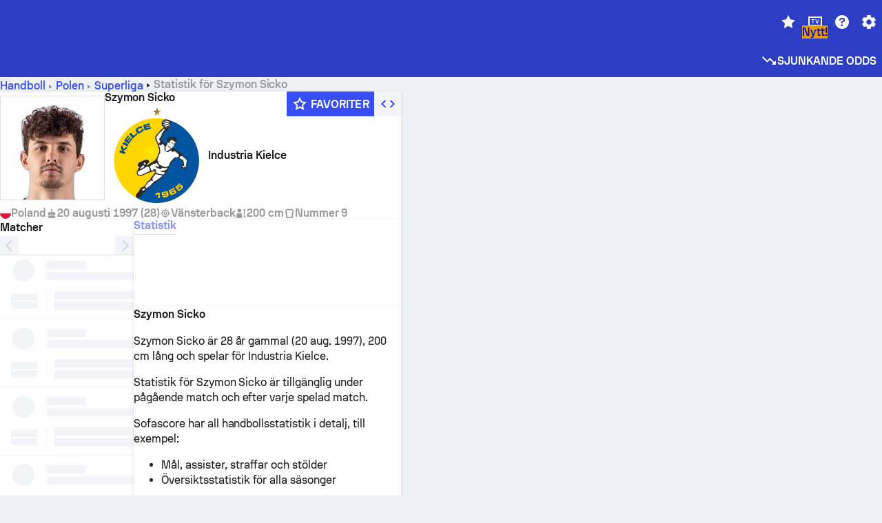

--- FILE ---
content_type: text/html; charset=utf-8
request_url: https://www.sofascore.com/sv/handball/player/sicko-szymon/894892
body_size: 150568
content:
<!DOCTYPE html><html lang="sv" dir="ltr" translate="no"><head><meta charSet="utf-8" data-next-head=""/><meta name="viewport" content="width=device-width" data-next-head=""/><meta name="viewport" content="width=device-width, initial-scale=1, shrink-to-fit=no"/><script async="" src="https://securepubads.g.doubleclick.net/tag/js/gpt.js"></script><meta name="theme-color" media="(prefers-color-scheme: light)" content="#2c3ec4"/><meta name="theme-color" media="(prefers-color-scheme: dark)" content="#2a3543"/><link rel="icon" href="/_next/static/media/favicon.36eabe98.ico"/><meta name="author" content="Sofascore"/><meta name="apple-itunes-app" content="app-id=1176147574"/><meta name="facebook-domain-verification" content="5tm5f2wweby6ky296kp5on2vj4be6z"/><link rel="preconnect" href="https://img.sofascore.com"/><link rel="preconnect" href="https://www.google.com"/><link rel="preconnect" href="https://www.gstatic.com" crossorigin="anonymous"/><link rel="dns-prefetch" href="https://img.sofascore.com"/><link rel="dns-prefetch" href="https://www.googletagmanager.com"/><link rel="manifest" href="/static/manifest.json"/><link rel="shortcut icon" href="/_next/static/media/favicon.36eabe98.ico"/><link rel="mask-icon" href="/_next/static/media/favicon.36eabe98.ico"/><link rel="apple-touch-icon-precomposed" sizes="180x180" href="/_next/static/media/apple-icon-180x180.25727f88.png"/><link rel="apple-touch-icon-precomposed" sizes="152x152" href="/_next/static/media/apple-icon-152x152.639e0059.png"/><link rel="apple-touch-icon-precomposed" sizes="144x144" href="/_next/static/media/apple-icon-144x144.36eabe98.png"/><link rel="apple-touch-icon-precomposed" sizes="120x120" href="/_next/static/media/apple-icon-120x120.1f22126e.png"/><link rel="apple-touch-icon-precomposed" sizes="114x114" href="/_next/static/media/apple-icon-114x114.8efe1e47.png"/><link rel="apple-touch-icon-precomposed" sizes="76x76" href="/_next/static/media/apple-icon-76x76.6fe15cf7.png"/><link rel="apple-touch-icon-precomposed" sizes="72x72" href="/_next/static/media/apple-icon-72x72.c847900b.png"/><link rel="preload" href="/static/fonts/SofascoreSans/woff2/SofascoreSans-Regular.woff2" as="font" type="font/woff2" crossorigin="anonymous"/><link rel="preload" href="/static/fonts/SofascoreSans/woff2/SofascoreSans-Medium.woff2" as="font" type="font/woff2" crossorigin="anonymous"/><link rel="preload" href="/static/fonts/SofascoreSans/woff2/SofascoreSans-Bold.woff2" as="font" type="font/woff2" crossorigin="anonymous"/><link rel="alternate" hrefLang="en" href="https://www.sofascore.com/handball/player/sicko-szymon/894892" data-next-head=""/><link rel="alternate" hrefLang="hr" href="https://www.sofascore.com/hr/handball/player/sicko-szymon/894892" data-next-head=""/><link rel="alternate" hrefLang="de" href="https://www.sofascore.com/de/handball/player/sicko-szymon/894892" data-next-head=""/><link rel="alternate" hrefLang="fr" href="https://www.sofascore.com/fr/handball/player/sicko-szymon/894892" data-next-head=""/><link rel="alternate" hrefLang="hu" href="https://www.sofascore.com/hu/handball/player/sicko-szymon/894892" data-next-head=""/><link rel="alternate" hrefLang="da" href="https://www.sofascore.com/da/handball/player/sicko-szymon/894892" data-next-head=""/><link rel="alternate" hrefLang="x-default" href="https://www.sofascore.com/handball/player/sicko-szymon/894892" data-next-head=""/><link rel="canonical" href="https://www.sofascore.com/sv/handball/player/sicko-szymon/894892" data-next-head=""/><meta name="robots" content="noindex, nofollow" data-next-head=""/><title data-next-head="">Statistik för Szymon Sicko | Sofascore</title><meta name="description" content="Szymon Sicko karriärstatistik och info om nästa spel." data-next-head=""/><meta name="keywords" content="Szymon Sicko, Industria Kielce, videor, övergångshistoria, spelarvärde" data-next-head=""/><link rel="preload" href="/_next/static/css/209a9653cfdf308b.css" as="style"/><meta name="sentry-trace" content="31714d2be0b7eba9f9fa8050961e4d1e-a1d786e905475084"/><meta name="baggage" content="sentry-environment=production,sentry-release=LkVzANWGUpOa15mpCu4Cb,sentry-public_key=d693747a6bb242d9bb9cf7069fb57988,sentry-trace_id=31714d2be0b7eba9f9fa8050961e4d1e"/><script>
          window['gtag_enable_tcf_support'] = true;
          window.dataLayer = window.dataLayer || [];
          window.googletag = window.googletag || { cmd: [] };
          window.adv = window.adv || { cmd: [] };
          window.sas = window.sas || { cmd: [] };
        </script><script>
          if (typeof grecaptcha === 'undefined') {
            grecaptcha = {};
          }
          grecaptcha.ready = function(cb) {
            if (typeof grecaptcha.render === 'undefined') {
              const c = '___grecaptcha_cfg';
              window[c] = window[c] || {};
              (window[c]['fns'] = window[c]['fns']||[]).push(cb);
            } else {
              cb();
            }
          }
       </script><style type="text/css">.fresnel-container{margin:0;padding:0;}
@media not all and (min-width:0px) and (max-width:478.98px){.fresnel-at-xxs{display:none!important;}}
@media not all and (min-width:479px) and (max-width:479.98px){.fresnel-at-xsMax{display:none!important;}}
@media not all and (min-width:480px) and (max-width:479.98px){.fresnel-at-xs{display:none!important;}}
@media not all and (min-width:480px) and (max-width:766.98px){.fresnel-at-xsMin{display:none!important;}}
@media not all and (min-width:767px) and (max-width:767.98px){.fresnel-at-smMax{display:none!important;}}
@media not all and (min-width:768px) and (max-width:767.98px){.fresnel-at-sm{display:none!important;}}
@media not all and (min-width:768px) and (max-width:990.98px){.fresnel-at-smMin{display:none!important;}}
@media not all and (min-width:991px) and (max-width:991.98px){.fresnel-at-mdMax{display:none!important;}}
@media not all and (min-width:992px) and (max-width:991.98px){.fresnel-at-md{display:none!important;}}
@media not all and (min-width:992px) and (max-width:1342.98px){.fresnel-at-mdMin{display:none!important;}}
@media not all and (min-width:1343px) and (max-width:1343.98px){.fresnel-at-lgMax{display:none!important;}}
@media not all and (min-width:1344px) and (max-width:1343.98px){.fresnel-at-lg{display:none!important;}}
@media not all and (min-width:1344px){.fresnel-at-lgMin{display:none!important;}}
@media not all and (max-width:478.98px){.fresnel-lessThan-xsMax{display:none!important;}}
@media not all and (max-width:479.98px){.fresnel-lessThan-xs{display:none!important;}}
@media not all and (max-width:479.98px){.fresnel-lessThan-xsMin{display:none!important;}}
@media not all and (max-width:766.98px){.fresnel-lessThan-smMax{display:none!important;}}
@media not all and (max-width:767.98px){.fresnel-lessThan-sm{display:none!important;}}
@media not all and (max-width:767.98px){.fresnel-lessThan-smMin{display:none!important;}}
@media not all and (max-width:990.98px){.fresnel-lessThan-mdMax{display:none!important;}}
@media not all and (max-width:991.98px){.fresnel-lessThan-md{display:none!important;}}
@media not all and (max-width:991.98px){.fresnel-lessThan-mdMin{display:none!important;}}
@media not all and (max-width:1342.98px){.fresnel-lessThan-lgMax{display:none!important;}}
@media not all and (max-width:1343.98px){.fresnel-lessThan-lg{display:none!important;}}
@media not all and (max-width:1343.98px){.fresnel-lessThan-lgMin{display:none!important;}}
@media not all and (min-width:479px){.fresnel-greaterThan-xxs{display:none!important;}}
@media not all and (min-width:480px){.fresnel-greaterThan-xsMax{display:none!important;}}
@media not all and (min-width:480px){.fresnel-greaterThan-xs{display:none!important;}}
@media not all and (min-width:767px){.fresnel-greaterThan-xsMin{display:none!important;}}
@media not all and (min-width:768px){.fresnel-greaterThan-smMax{display:none!important;}}
@media not all and (min-width:768px){.fresnel-greaterThan-sm{display:none!important;}}
@media not all and (min-width:991px){.fresnel-greaterThan-smMin{display:none!important;}}
@media not all and (min-width:992px){.fresnel-greaterThan-mdMax{display:none!important;}}
@media not all and (min-width:992px){.fresnel-greaterThan-md{display:none!important;}}
@media not all and (min-width:1343px){.fresnel-greaterThan-mdMin{display:none!important;}}
@media not all and (min-width:1344px){.fresnel-greaterThan-lgMax{display:none!important;}}
@media not all and (min-width:1344px){.fresnel-greaterThan-lg{display:none!important;}}
@media not all and (min-width:0px){.fresnel-greaterThanOrEqual-xxs{display:none!important;}}
@media not all and (min-width:479px){.fresnel-greaterThanOrEqual-xsMax{display:none!important;}}
@media not all and (min-width:480px){.fresnel-greaterThanOrEqual-xs{display:none!important;}}
@media not all and (min-width:480px){.fresnel-greaterThanOrEqual-xsMin{display:none!important;}}
@media not all and (min-width:767px){.fresnel-greaterThanOrEqual-smMax{display:none!important;}}
@media not all and (min-width:768px){.fresnel-greaterThanOrEqual-sm{display:none!important;}}
@media not all and (min-width:768px){.fresnel-greaterThanOrEqual-smMin{display:none!important;}}
@media not all and (min-width:991px){.fresnel-greaterThanOrEqual-mdMax{display:none!important;}}
@media not all and (min-width:992px){.fresnel-greaterThanOrEqual-md{display:none!important;}}
@media not all and (min-width:992px){.fresnel-greaterThanOrEqual-mdMin{display:none!important;}}
@media not all and (min-width:1343px){.fresnel-greaterThanOrEqual-lgMax{display:none!important;}}
@media not all and (min-width:1344px){.fresnel-greaterThanOrEqual-lg{display:none!important;}}
@media not all and (min-width:1344px){.fresnel-greaterThanOrEqual-lgMin{display:none!important;}}
@media not all and (min-width:0px) and (max-width:478.98px){.fresnel-between-xxs-xsMax{display:none!important;}}
@media not all and (min-width:0px) and (max-width:479.98px){.fresnel-between-xxs-xs{display:none!important;}}
@media not all and (min-width:0px) and (max-width:479.98px){.fresnel-between-xxs-xsMin{display:none!important;}}
@media not all and (min-width:0px) and (max-width:766.98px){.fresnel-between-xxs-smMax{display:none!important;}}
@media not all and (min-width:0px) and (max-width:767.98px){.fresnel-between-xxs-sm{display:none!important;}}
@media not all and (min-width:0px) and (max-width:767.98px){.fresnel-between-xxs-smMin{display:none!important;}}
@media not all and (min-width:0px) and (max-width:990.98px){.fresnel-between-xxs-mdMax{display:none!important;}}
@media not all and (min-width:0px) and (max-width:991.98px){.fresnel-between-xxs-md{display:none!important;}}
@media not all and (min-width:0px) and (max-width:991.98px){.fresnel-between-xxs-mdMin{display:none!important;}}
@media not all and (min-width:0px) and (max-width:1342.98px){.fresnel-between-xxs-lgMax{display:none!important;}}
@media not all and (min-width:0px) and (max-width:1343.98px){.fresnel-between-xxs-lg{display:none!important;}}
@media not all and (min-width:0px) and (max-width:1343.98px){.fresnel-between-xxs-lgMin{display:none!important;}}
@media not all and (min-width:479px) and (max-width:479.98px){.fresnel-between-xsMax-xs{display:none!important;}}
@media not all and (min-width:479px) and (max-width:479.98px){.fresnel-between-xsMax-xsMin{display:none!important;}}
@media not all and (min-width:479px) and (max-width:766.98px){.fresnel-between-xsMax-smMax{display:none!important;}}
@media not all and (min-width:479px) and (max-width:767.98px){.fresnel-between-xsMax-sm{display:none!important;}}
@media not all and (min-width:479px) and (max-width:767.98px){.fresnel-between-xsMax-smMin{display:none!important;}}
@media not all and (min-width:479px) and (max-width:990.98px){.fresnel-between-xsMax-mdMax{display:none!important;}}
@media not all and (min-width:479px) and (max-width:991.98px){.fresnel-between-xsMax-md{display:none!important;}}
@media not all and (min-width:479px) and (max-width:991.98px){.fresnel-between-xsMax-mdMin{display:none!important;}}
@media not all and (min-width:479px) and (max-width:1342.98px){.fresnel-between-xsMax-lgMax{display:none!important;}}
@media not all and (min-width:479px) and (max-width:1343.98px){.fresnel-between-xsMax-lg{display:none!important;}}
@media not all and (min-width:479px) and (max-width:1343.98px){.fresnel-between-xsMax-lgMin{display:none!important;}}
@media not all and (min-width:480px) and (max-width:479.98px){.fresnel-between-xs-xsMin{display:none!important;}}
@media not all and (min-width:480px) and (max-width:766.98px){.fresnel-between-xs-smMax{display:none!important;}}
@media not all and (min-width:480px) and (max-width:767.98px){.fresnel-between-xs-sm{display:none!important;}}
@media not all and (min-width:480px) and (max-width:767.98px){.fresnel-between-xs-smMin{display:none!important;}}
@media not all and (min-width:480px) and (max-width:990.98px){.fresnel-between-xs-mdMax{display:none!important;}}
@media not all and (min-width:480px) and (max-width:991.98px){.fresnel-between-xs-md{display:none!important;}}
@media not all and (min-width:480px) and (max-width:991.98px){.fresnel-between-xs-mdMin{display:none!important;}}
@media not all and (min-width:480px) and (max-width:1342.98px){.fresnel-between-xs-lgMax{display:none!important;}}
@media not all and (min-width:480px) and (max-width:1343.98px){.fresnel-between-xs-lg{display:none!important;}}
@media not all and (min-width:480px) and (max-width:1343.98px){.fresnel-between-xs-lgMin{display:none!important;}}
@media not all and (min-width:480px) and (max-width:766.98px){.fresnel-between-xsMin-smMax{display:none!important;}}
@media not all and (min-width:480px) and (max-width:767.98px){.fresnel-between-xsMin-sm{display:none!important;}}
@media not all and (min-width:480px) and (max-width:767.98px){.fresnel-between-xsMin-smMin{display:none!important;}}
@media not all and (min-width:480px) and (max-width:990.98px){.fresnel-between-xsMin-mdMax{display:none!important;}}
@media not all and (min-width:480px) and (max-width:991.98px){.fresnel-between-xsMin-md{display:none!important;}}
@media not all and (min-width:480px) and (max-width:991.98px){.fresnel-between-xsMin-mdMin{display:none!important;}}
@media not all and (min-width:480px) and (max-width:1342.98px){.fresnel-between-xsMin-lgMax{display:none!important;}}
@media not all and (min-width:480px) and (max-width:1343.98px){.fresnel-between-xsMin-lg{display:none!important;}}
@media not all and (min-width:480px) and (max-width:1343.98px){.fresnel-between-xsMin-lgMin{display:none!important;}}
@media not all and (min-width:767px) and (max-width:767.98px){.fresnel-between-smMax-sm{display:none!important;}}
@media not all and (min-width:767px) and (max-width:767.98px){.fresnel-between-smMax-smMin{display:none!important;}}
@media not all and (min-width:767px) and (max-width:990.98px){.fresnel-between-smMax-mdMax{display:none!important;}}
@media not all and (min-width:767px) and (max-width:991.98px){.fresnel-between-smMax-md{display:none!important;}}
@media not all and (min-width:767px) and (max-width:991.98px){.fresnel-between-smMax-mdMin{display:none!important;}}
@media not all and (min-width:767px) and (max-width:1342.98px){.fresnel-between-smMax-lgMax{display:none!important;}}
@media not all and (min-width:767px) and (max-width:1343.98px){.fresnel-between-smMax-lg{display:none!important;}}
@media not all and (min-width:767px) and (max-width:1343.98px){.fresnel-between-smMax-lgMin{display:none!important;}}
@media not all and (min-width:768px) and (max-width:767.98px){.fresnel-between-sm-smMin{display:none!important;}}
@media not all and (min-width:768px) and (max-width:990.98px){.fresnel-between-sm-mdMax{display:none!important;}}
@media not all and (min-width:768px) and (max-width:991.98px){.fresnel-between-sm-md{display:none!important;}}
@media not all and (min-width:768px) and (max-width:991.98px){.fresnel-between-sm-mdMin{display:none!important;}}
@media not all and (min-width:768px) and (max-width:1342.98px){.fresnel-between-sm-lgMax{display:none!important;}}
@media not all and (min-width:768px) and (max-width:1343.98px){.fresnel-between-sm-lg{display:none!important;}}
@media not all and (min-width:768px) and (max-width:1343.98px){.fresnel-between-sm-lgMin{display:none!important;}}
@media not all and (min-width:768px) and (max-width:990.98px){.fresnel-between-smMin-mdMax{display:none!important;}}
@media not all and (min-width:768px) and (max-width:991.98px){.fresnel-between-smMin-md{display:none!important;}}
@media not all and (min-width:768px) and (max-width:991.98px){.fresnel-between-smMin-mdMin{display:none!important;}}
@media not all and (min-width:768px) and (max-width:1342.98px){.fresnel-between-smMin-lgMax{display:none!important;}}
@media not all and (min-width:768px) and (max-width:1343.98px){.fresnel-between-smMin-lg{display:none!important;}}
@media not all and (min-width:768px) and (max-width:1343.98px){.fresnel-between-smMin-lgMin{display:none!important;}}
@media not all and (min-width:991px) and (max-width:991.98px){.fresnel-between-mdMax-md{display:none!important;}}
@media not all and (min-width:991px) and (max-width:991.98px){.fresnel-between-mdMax-mdMin{display:none!important;}}
@media not all and (min-width:991px) and (max-width:1342.98px){.fresnel-between-mdMax-lgMax{display:none!important;}}
@media not all and (min-width:991px) and (max-width:1343.98px){.fresnel-between-mdMax-lg{display:none!important;}}
@media not all and (min-width:991px) and (max-width:1343.98px){.fresnel-between-mdMax-lgMin{display:none!important;}}
@media not all and (min-width:992px) and (max-width:991.98px){.fresnel-between-md-mdMin{display:none!important;}}
@media not all and (min-width:992px) and (max-width:1342.98px){.fresnel-between-md-lgMax{display:none!important;}}
@media not all and (min-width:992px) and (max-width:1343.98px){.fresnel-between-md-lg{display:none!important;}}
@media not all and (min-width:992px) and (max-width:1343.98px){.fresnel-between-md-lgMin{display:none!important;}}
@media not all and (min-width:992px) and (max-width:1342.98px){.fresnel-between-mdMin-lgMax{display:none!important;}}
@media not all and (min-width:992px) and (max-width:1343.98px){.fresnel-between-mdMin-lg{display:none!important;}}
@media not all and (min-width:992px) and (max-width:1343.98px){.fresnel-between-mdMin-lgMin{display:none!important;}}
@media not all and (min-width:1343px) and (max-width:1343.98px){.fresnel-between-lgMax-lg{display:none!important;}}
@media not all and (min-width:1343px) and (max-width:1343.98px){.fresnel-between-lgMax-lgMin{display:none!important;}}
@media not all and (min-width:1344px) and (max-width:1343.98px){.fresnel-between-lg-lgMin{display:none!important;}}</style><script>
        (function () {
          function applyTheme(theme) {
            for (let key in theme) {
              document.documentElement.style.setProperty(key, theme[key]);
            }
          }

          var persistedTheme = localStorage.getItem('sofa.theme');

          var light = {"--primary-default":"#374df5","--primary-variant":"#2c3ec4","--primary-highlight":"rgba(55, 77, 245, 0.15)","--primary-hover":"hsl(233, 90.5%, 63.8%)","--primary-selected":"hsl(233, 90.5%, 53.8%)","--secondary-default":"#0bb32a","--secondary-variant":"#08861f","--secondary-highlight":"rgba(11, 179, 42, 0.15)","--secondary-hover":"hsl(131, 88.4%, 42.3%)","--secondary-selected":"hsl(131, 88.4%, 32.3%)","--tertiary-default":"rgba(202, 194, 133, 1)","--tertiary-variant":"rgba(157, 150, 94, 1)","--tertiary-highlight":"rgba(202, 194, 133, 0.15)","--neutral-default":"#a4a9b3","--neutral-variant":"#51565f","--neutral-highlight":"#e8ecf3","--on-color-primary":"#ffffff","--on-color-secondary":"rgba(255, 255, 255, 0.6)","--on-color-highlight-nLv1":"rgba(255, 255, 255, 0.2)","--on-color-highlight-nLv2":"rgba(255, 255, 255, 0.1)","--on-color-default":"#ffffff","--on-color-hover":"#e6e6e6","--on-color-selected":"#cccccc","--surface-s0":"#edf1f6","--surface-s1":"#ffffff","--surface-s2":"rgba(229, 233, 239, 0.5)","--surface-sp":"#ffffff","--surface-t":"#222226","--on-surface-nLv1":"#222226","--on-surface-nLv2":"rgba(34, 34, 38, 0.7)","--on-surface-nLv3":"rgba(34, 34, 38, 0.45)","--on-surface-nLv4":"rgba(34, 34, 38, 0.15)","--on-surface-nLv5":"rgba(34, 34, 38, 0.06)","--error-default":"#c7361f","--error-hover":"#dd3c23","--error-selected":"#b1301c","--alert-default":"#c7921f","--alert-hover":"#dda223","--alert-selected":"#b1821c","--success-default":"#15b168","--success-hover":"#18c876","--success-selected":"#129a5b","--effect-elevation1":"rgba(34, 34, 38, 0.16)","--effect-elevation2":"rgba(34, 34, 38, 0.16)","--effect-elevation3":"rgba(34, 34, 38, 0.16)","--overlay-darken1":"rgba(0, 0, 0, 0.25)","--overlay-darken2":"rgba(0, 0, 0, 0.5)","--overlay-darken3":"rgba(0, 0, 0, 0.65)","--sofa-singles-live":"#cb1818","--sofa-singles-value":"#e59c03","--sofa-singles-liveHighlight":"rgba(203, 24, 24, 0.1)","--sofa-singles-crowdsourcingLive":"#ff109f","--sofa-singles-crowdsourcingLiveHighlight":"rgba(255, 16, 159, 0.1)","--score-rating-s00":"#a4a9b3","--score-rating-s10":"#dc0c00","--score-rating-s60":"#ed7e07","--score-rating-s65":"#d9af00","--score-rating-s70":"#00c424","--score-rating-s80":"#00adc4","--score-rating-s90":"#374df5","--playoffs-promotion-to-x":"#26943b","--playoffs-promotion-to-x-playoff":"#49cb40","--playoffs-promotion-to-y":"#0056a3","--playoffs-promotion-to-y-playoff":"#0a8dff","--playoffs-promotion-to-z":"#016565","--playoffs-promotion-to-z-playoff":"#018e8d","--playoffs-promotion-to-z-playoff-secondary":"#01b7b6","--playoffs-promotion-to-relegation":"#c1262d","--playoffs-promotion-to-relegation-playoff":"#fea500","--player-position-forward":"#cb1818","--player-position-midfield":"#0bb32a","--player-position-defender":"#374df5","--player-position-goalkeeper":"#e59c03","--heatmap-hm1":"#cbedbf","--heatmap-hm2":"#d5eb86","--heatmap-hm3":"#fffc20","--heatmap-hm4":"#ff8111","--heatmap-hm5":"#ff1f1f","--stage-sports-dtm":"#011c47","--stage-sports-formula1":"#dc351e","--stage-sports-formulaE":"#04afe7","--stage-sports-indycar":"#c61e36","--stage-sports-moto2":"#84273a","--stage-sports-moto3":"#832639","--stage-sports-motoGP":"#3b3536","--stage-sports-nascar":"#007ac2","--stage-sports-superbike":"#bd1f23","--stage-sports-wrc":"#7bad26","--stage-sports-cycling":"#0162af","--stage-sports-generic":"#03af37","--graphics-terrain-football":"#cbedbf","--graphics-terrain-basketball":"#f8d496","--graphics-terrain-dark":"#19191c","--graphics-terrain-footballPale":"#f5fbf2","--graphics-terrain-basketballPale":"#fef6ea","--graphics-terrain-footballLineups":"#3c8063","--terrain-harcourtIndoor":"#30b8ab","--terrain-hardcourtOutdoor":"#5143cc","--terrain-grass":"#62bd40","--terrain-clay":"#eb9a44","--terrain-default":"#808080","--tournaments-wta":"#a42090","--social-twitter":"#00acee","--social-facebook":"#0865FE","--social-apple":"#000000","--social-huawei-symbol":"#CE0E2D","--social-huawei-text":"#262729","--cricket-neutral":"#a4a9b3","--cricket-singleRuns":"#6aac44","--cricket-firstCircleRuns":"#4d82a1","--cricket-secondCircleRuns":"#98458c","--cricket-wicketsDown":"#b8483c","--cricket-errorsAndMistakes":"#be9b3c","--cricket-cricketTerrain":"#cbedbf","--cricket-cricketTerrainSecondary":"#166534","--cricket-dsr":"#5a539c","--sentiment-positive":"#0bb32a","--sentiment-positive-highlight":"rgba(11, 179, 42, 0.25)","--sentiment-negative":"#cb1818","--sentiment-negative-highlight":"rgba(203, 24, 24, 0.25)","--header-default":"#2c3ec4","--mma-red-default":"#ce153a","--mma-red-highlight":"rgba(206, 21, 58, 0.15)","--mma-blue-default":"#1258df","--mma-blue-highlight":"rgba(18, 88, 223, 0.15)","--football-shotmap-home-idle":"#05660f","--football-shotmap-home-selectedHover":"#0bb32a","--football-shotmap-away-idle":"#064683","--football-shotmap-away-selectedHover":"#374df5","--tennis-tournaments-2000":"#3A66AC","--tennis-tournaments-1000":"#D1B04E","--tennis-tournaments-500":"#848E95","--tennis-tournaments-250":"#00AFF0","--hockey-shotmap-shot-background":"#ffffff80","--editor-pink":"#FF407F","--editor-pink-highlight":"rgba(255, 64, 127, 0.15)"};
          var dark = {"--primary-default":"#7a84ff","--primary-variant":"#000000","--primary-highlight":"rgba(122, 132, 255, 0.25)","--primary-hover":"hsl(235, 100.0%, 78.9%)","--primary-selected":"hsl(235, 100.0%, 68.9%)","--secondary-default":"#46c252","--secondary-variant":"#03692a","--secondary-highlight":"rgba(70, 194, 82, 0.25)","--secondary-hover":"hsl(126, 50.4%, 56.8%)","--secondary-selected":"hsl(126, 50.4%, 46.8%)","--tertiary-default":"rgba(168, 161, 110, 1)","--tertiary-variant":"rgba(130, 124, 77, 1)","--tertiary-highlight":"rgba(168, 161 110, 0.15)","--neutral-default":"#a4a9b3","--neutral-variant":"#BCC2CF","--neutral-highlight":"rgba(54, 63, 83, 0.5)","--on-color-primary":"#FCFCFE","--on-color-secondary":"rgba(255, 255, 255, 0.6)","--on-color-highlight-nLv1":"rgba(255, 255, 255, 0.25)","--on-color-highlight-nLv2":"rgba(255, 255, 255, 0.1)","--on-color-default":"#ffffff","--on-color-hover":"#ffffff","--on-color-selected":"#f2f2f2","--surface-s0":"#000000","--surface-s1":"#171C1F","--surface-s2":"rgba(0, 0, 0, 0.5)","--surface-sp":"#272C32","--surface-t":"#ECEDEF","--on-surface-nLv1":"#ECEDEF","--on-surface-nLv2":"rgba(255, 255, 255, 0.75)","--on-surface-nLv3":"rgba(255, 255, 255, 0.5)","--on-surface-nLv4":"rgba(255, 255, 255, 0.15)","--on-surface-nLv5":"rgba(255, 255, 255, 0.08)","--error-default":"#e35c47","--error-hover":"#e66f5d","--error-selected":"#e04831","--alert-default":"#dbaa3f","--alert-hover":"#dfb355","--alert-selected":"#d7a02a","--success-default":"#39b57a","--success-hover":"#44c486","--success-selected":"#33a26c","--effect-elevation1":"rgba(0, 0, 0, 0.24)","--effect-elevation2":"rgba(0, 0, 0, 0.40)","--effect-elevation3":"rgba(0, 0, 0, 0.48)","--overlay-darken1":"rgba(0, 0, 0, 0.25)","--overlay-darken2":"rgba(0, 0, 0, 0.5)","--overlay-darken3":"rgba(0, 0, 0, 0.65)","--sofa-singles-live":"#e73b3b","--sofa-singles-value":"#e8b345","--sofa-singles-liveHighlight":"rgba(231, 59, 59, 0.2)","--sofa-singles-crowdsourcingLive":"#ff109f","--sofa-singles-crowdsourcingLiveHighlight":"rgba(255, 16, 159, 0.1)","--score-rating-s00":"#a4a9b3","--score-rating-s10":"#dc0c00","--score-rating-s60":"#ed7e07","--score-rating-s65":"#d9af00","--score-rating-s70":"#00c424","--score-rating-s80":"#00adc4","--score-rating-s90":"#374df5","--playoffs-promotion-to-x":"#3bb552","--playoffs-promotion-to-x-playoff":"#80ea79","--playoffs-promotion-to-y":"#288eea","--playoffs-promotion-to-y-playoff":"#8fcbff","--playoffs-promotion-to-z":"#2f9d9d","--playoffs-promotion-to-z-playoff":"#0ad8d8","--playoffs-promotion-to-z-playoff-secondary":"#befefe","--playoffs-promotion-to-relegation":"#ef5158","--playoffs-promotion-to-relegation-playoff":"#ffb936","--player-position-forward":"#e73b3b","--player-position-midfield":"#1eb85d","--player-position-defender":"#4b9def","--player-position-goalkeeper":"#e8b345","--heatmap-hm1":"#446c46","--heatmap-hm2":"#7d943c","--heatmap-hm3":"#ffd630","--heatmap-hm4":"#f0802b","--heatmap-hm5":"#f03530","--stage-sports-dtm":"#011c47","--stage-sports-formula1":"#dc351e","--stage-sports-formulaE":"#04afe7","--stage-sports-indycar":"#c61e36","--stage-sports-moto2":"#84273a","--stage-sports-moto3":"#832639","--stage-sports-motoGP":"#3b3536","--stage-sports-nascar":"#007ac2","--stage-sports-superbike":"#bd1f23","--stage-sports-wrc":"#7bad26","--stage-sports-cycling":"#0162af","--stage-sports-generic":"#03af37","--graphics-terrain-football":"#446c46","--graphics-terrain-basketball":"#a38a5e","--graphics-terrain-dark":"#0c0c0d","--graphics-terrain-footballPale":"#1d2c29","--graphics-terrain-basketballPale":"#31312e","--graphics-terrain-footballLineups":"#171c1f","--terrain-harcourtIndoor":"#6ee4d9","--terrain-hardcourtOutdoor":"#a59bf5","--terrain-grass":"#488331","--terrain-clay":"#a06b32","--terrain-default":"#808080","--tournaments-wta":"#db5cc7","--social-twitter":"#00acee","--social-facebook":"#ECEDEF","--social-apple":"#ECEDEF","--social-huawei-symbol":"#ECEDEF","--social-huawei-text":"#ECEDEF","--cricket-neutral":"#828ba1","--cricket-singleRuns":"#6aac44","--cricket-firstCircleRuns":"#4d82a1","--cricket-secondCircleRuns":"#98458c","--cricket-wicketsDown":"#b8483c","--cricket-errorsAndMistakes":"#be9b3c","--cricket-cricketTerrain":"#9ccf8a","--cricket-cricketTerrainSecondary":"#166534","--cricket-dsr":"#5a539c","--sentiment-positive":"#46c252","--sentiment-positive-highlight":"rgba(70, 194, 82, 0.25)","--sentiment-negative":"#e73b3b","--sentiment-negative-highlight":"rgba(231, 59, 59, 0.25)","--header-default":"#111517","--mma-red-default":"#de4e6b","--mma-red-highlight":"rgba(222, 78, 107, 0.25)","--mma-blue-default":"#467ce5","--mma-blue-highlight":"rgba(70, 124, 229, 0.25)","--football-shotmap-home-idle":"#0b5a13","--football-shotmap-home-selectedHover":"#46c252","--football-shotmap-away-idle":"#2c3596","--football-shotmap-away-selectedHover":"#7a84ff","--tennis-tournaments-2000":"#3A66AC","--tennis-tournaments-1000":"#D1B04E","--tennis-tournaments-500":"#848E95","--tennis-tournaments-250":"#00AFF0","--hockey-shotmap-shot-background":"#ffffff33","--editor-pink":"#FF7DA8","--editor-pink-highlight":"rgba(255, 64, 127, 0.15)"};

          var themes = { light, dark };

          

          var theme = 'auto';
          var prefersDark = window.matchMedia('(prefers-color-scheme: dark)').matches;

          if (persistedTheme) {
            try {
              var parsed = JSON.parse(persistedTheme);
              if(parsed.theme === 'amoled') {
                parsed.theme = 'dark';
              }
              theme = parsed.theme || theme;
            } catch {
              console.error('Invalid theme shape.');
            }
          }

          var toApply;
          if (theme === 'auto') {
            toApply = prefersDark ? 'dark' : 'light';
          } else {
            toApply = theme;
          }

          try {
            window.localStorage.setItem('sofa.theme',JSON.stringify({theme:theme}));
          } catch {
            console.error('Locale Storage is full.');
          }

          document.documentElement.classList.add(toApply);
          applyTheme(themes[toApply]);
        })();</script><script type="application/ld+json" data-next-head="">{"@context":"https://schema.org","@type":"BreadcrumbList","itemListElement":[{"@type":"ListItem","position":1,"name":"Handboll","item":"https://www.sofascore.com/sv/handboll"},{"@type":"ListItem","position":2,"name":"Polen","item":"https://www.sofascore.com/sv/handboll/poland"},{"@type":"ListItem","position":3,"name":"Superliga","item":"https://www.sofascore.com/sv/handball/tournament/poland/superliga/818"},{"@type":"ListItem","position":4,"name":"Szymon Sicko"}]}</script><script type="application/ld+json" data-next-head="">{"@context":"https://schema.org","@type":"Person","name":"Szymon Sicko","birthDate":"1997-08-20T00:00:00.000Z","url":"https://www.sofascore.com/player/sicko-szymon/894892","nationality":{"@type":"Country","name":"Poland"},"affiliation":{"@type":"Organization","name":"Industria Kielce"},"gender":"Male","height":"200 cm"}</script><link rel="stylesheet" href="/_next/static/css/209a9653cfdf308b.css" data-n-g=""/><noscript data-n-css=""></noscript><script defer="" noModule="" src="/_next/static/chunks/polyfills-42372ed130431b0a.js"></script><script defer="" src="/_next/static/chunks/29326.9e7ebb54614a8b4c.js"></script><script defer="" src="/_next/static/chunks/86819.b701eb9aac5333f0.js"></script><script defer="" src="/_next/static/chunks/93299.495eddcc62456619.js"></script><script defer="" src="/_next/static/chunks/34331.fd802a0ef8ccb011.js"></script><script defer="" src="/_next/static/chunks/36252.97a6054a71f57f59.js"></script><script defer="" src="/_next/static/chunks/14767.fc8fe2480397ab08.js"></script><script defer="" src="/_next/static/chunks/2266.0ca26a67f0629fd5.js"></script><script defer="" src="/_next/static/chunks/88561.cbe300c394cc182f.js"></script><script defer="" src="/_next/static/chunks/25236.9f9f6a283e1846c4.js"></script><script defer="" src="/_next/static/chunks/21751.58ac742a4eada59f.js"></script><script defer="" src="/_next/static/chunks/43481.4ae042afc7e8873d.js"></script><script defer="" src="/_next/static/chunks/47649.46c944429dbccebd.js"></script><script defer="" src="/_next/static/chunks/47030.75d4fbaf919cadce.js"></script><script defer="" src="/_next/static/chunks/87554-8fb6d3379d96126b.js"></script><script defer="" src="/_next/static/chunks/13551-79d97c08ff08e75b.js"></script><script defer="" src="/_next/static/chunks/93455.e0ccb16cd6f722ce.js"></script><script defer="" src="/_next/static/chunks/17132.734f7331382554db.js"></script><script defer="" src="/_next/static/chunks/55798.bc8518dccfd800ee.js"></script><script defer="" src="/_next/static/chunks/36978.3703c0df6b1f4a83.js"></script><script defer="" src="/_next/static/chunks/64162.712b1c3f6f843dbd.js"></script><script defer="" src="/_next/static/chunks/56221.6bdb580b2a980733.js"></script><script defer="" src="/_next/static/chunks/79058.ac23cc7f60527ef3.js"></script><script defer="" src="/_next/static/chunks/62192.0f23d7cd055fbd9d.js"></script><script defer="" src="/_next/static/chunks/28355.2df0cc2624381946.js"></script><script src="/_next/static/chunks/webpack-cc94966004d4b353.js" defer=""></script><script src="/_next/static/chunks/framework-a8c9674a7c50b22f.js" defer=""></script><script src="/_next/static/chunks/main-27022fa8cce94201.js" defer=""></script><script src="/_next/static/chunks/pages/_app-85b097b9d009b9cf.js" defer=""></script><script src="/_next/static/chunks/14092-f8d92b8eedd494c1.js" defer=""></script><script src="/_next/static/chunks/56591-26529305f876bbce.js" defer=""></script><script src="/_next/static/chunks/28446-08caf10013fbb1d8.js" defer=""></script><script src="/_next/static/chunks/14632-99f141c18cf2d7f6.js" defer=""></script><script src="/_next/static/chunks/33854-b1405b1353b98068.js" defer=""></script><script src="/_next/static/chunks/58860-7a7a351931890f60.js" defer=""></script><script src="/_next/static/chunks/41164-524891de18be994a.js" defer=""></script><script src="/_next/static/chunks/25274-9f168afb85e596ed.js" defer=""></script><script src="/_next/static/chunks/31702-e1f88fd9ff024e20.js" defer=""></script><script src="/_next/static/chunks/61392-9424b701d30dcefc.js" defer=""></script><script src="/_next/static/chunks/19268-6263b777ab088455.js" defer=""></script><script src="/_next/static/chunks/36678-b8f374455d58d4fe.js" defer=""></script><script src="/_next/static/chunks/93785-fc402ce608a79184.js" defer=""></script><script src="/_next/static/chunks/54246-6ad74c3071c626ed.js" defer=""></script><script src="/_next/static/chunks/3074-930ae17a1410272d.js" defer=""></script><script src="/_next/static/chunks/26928-949a2da55e8c90b8.js" defer=""></script><script src="/_next/static/chunks/61628-fdcad0e223b61b6e.js" defer=""></script><script src="/_next/static/chunks/12293-e996d01336466d47.js" defer=""></script><script src="/_next/static/chunks/32342-ccc5504b20b3e49e.js" defer=""></script><script src="/_next/static/chunks/85028-390ecc0d25589bf9.js" defer=""></script><script src="/_next/static/chunks/pages/player-c2506fd740b4ed13.js" defer=""></script><script src="/_next/static/LkVzANWGUpOa15mpCu4Cb/_buildManifest.js" defer=""></script><script src="/_next/static/LkVzANWGUpOa15mpCu4Cb/_ssgManifest.js" defer=""></script><style data-styled="" data-styled-version="5.3.11">html{line-height:1.15;-webkit-text-size-adjust:100%;}/*!sc*/
body{margin:0;}/*!sc*/
main{display:block;}/*!sc*/
h1{font-size:2em;margin:0.67em 0;}/*!sc*/
hr{box-sizing:content-box;height:0;overflow:visible;}/*!sc*/
pre{font-family:monospace,monospace;font-size:1em;}/*!sc*/
a{background-color:transparent;}/*!sc*/
abbr[title]{border-bottom:none;-webkit-text-decoration:underline;text-decoration:underline;-webkit-text-decoration:underline dotted;text-decoration:underline dotted;}/*!sc*/
b,strong{font-weight:bolder;}/*!sc*/
code,kbd,samp{font-family:monospace,monospace;font-size:1em;}/*!sc*/
small{font-size:80%;}/*!sc*/
sub,sup{font-size:75%;line-height:0;position:relative;vertical-align:baseline;}/*!sc*/
sub{bottom:-0.25em;}/*!sc*/
sup{top:-0.5em;}/*!sc*/
img{border-style:none;}/*!sc*/
button,input,optgroup,select,textarea{font-family:inherit;font-size:100%;line-height:1.15;margin:0;}/*!sc*/
button,input{overflow:visible;}/*!sc*/
button,select{text-transform:none;}/*!sc*/
button,[type="button"],[type="reset"],[type="submit"]{-webkit-appearance:button;}/*!sc*/
button::-moz-focus-inner,[type="button"]::-moz-focus-inner,[type="reset"]::-moz-focus-inner,[type="submit"]::-moz-focus-inner{border-style:none;padding:0;}/*!sc*/
button:-moz-focusring,[type="button"]:-moz-focusring,[type="reset"]:-moz-focusring,[type="submit"]:-moz-focusring{outline:1px dotted ButtonText;}/*!sc*/
fieldset{padding:0.35em 0.75em 0.625em;}/*!sc*/
legend{box-sizing:border-box;color:inherit;display:table;max-width:100%;padding:0;white-space:normal;}/*!sc*/
progress{vertical-align:baseline;}/*!sc*/
textarea{overflow:auto;}/*!sc*/
[type="checkbox"],[type="radio"]{box-sizing:border-box;padding:0;}/*!sc*/
[type="number"]::-webkit-inner-spin-button,[type="number"]::-webkit-outer-spin-button{height:auto;}/*!sc*/
[type="search"]{-webkit-appearance:textfield;outline-offset:-2px;}/*!sc*/
[type="search"]::-webkit-search-decoration{-webkit-appearance:none;}/*!sc*/
::-webkit-file-upload-button{-webkit-appearance:button;font:inherit;}/*!sc*/
details{display:block;}/*!sc*/
summary{display:list-item;}/*!sc*/
template{display:none;}/*!sc*/
[hidden]{display:none;}/*!sc*/
data-styled.g1[id="sc-global-ecVvVt1"]{content:"sc-global-ecVvVt1,"}/*!sc*/
body{overflow-x:hidden;width:100%;-webkit-font-smoothing:antialiased;-moz-osx-font-smoothing:grayscale;font-family:'Sofascore Sans','Arial Unicode MS',-apple-system,BlinkMacSystemFont,Segoe UI,Helvetica,Arial,sans-serif,Apple Color Emoji,Segoe UI Emoji,Segoe UI Symbol;font-weight:400;color:var(--on-surface-nLv1);background-color:var(--surface-s0);font-feature-settings:"kern" 1;font-kerning:normal;}/*!sc*/
h1,h2,h3,h4,h5,h6{font-weight:500;}/*!sc*/
h3.h-center{background-color:var(--surface-s0);border-radius:4px;overflow:hidden;font-size:15px;text-align:center;text-transform:uppercase;padding:8px 0;margin:0;}/*!sc*/
a{-webkit-text-decoration:none;text-decoration:none;}/*!sc*/
svg{vertical-align:top;}/*!sc*/
*{box-sizing:border-box;}/*!sc*/
button{border:none;background:none;font-family:'Sofascore Sans','Arial Unicode MS',-apple-system,BlinkMacSystemFont,Segoe UI,Helvetica,Arial,sans-serif,Apple Color Emoji,Segoe UI Emoji,Segoe UI Symbol;}/*!sc*/
hr{margin:12px 0;padding:0;border:none;border-bottom:1px solid rgba(0,12,36,.07);}/*!sc*/
strong{font-weight:500 !important;}/*!sc*/
th{font-weight:400;}/*!sc*/
::-webkit-input-placeholder{color:rgba(0,0,0,0.4);}/*!sc*/
::-moz-placeholder{color:rgba(0,0,0,0.4);}/*!sc*/
:-ms-input-placeholder{color:rgba(0,0,0,0.4);}/*!sc*/
::placeholder{color:rgba(0,0,0,0.4);}/*!sc*/
button,[type="button"],[type="reset"],[type="submit"]{-webkit-appearance:none !important;}/*!sc*/
.Toastify__toast-container{width:auto;}/*!sc*/
@media only screen and (max-width:480px){.Toastify__toast-container{width:100vw;}}/*!sc*/
.sofa-toast--info,.sofa-toast--error{width:328px;border-radius:16px;background:var(--primary-default);padding:12px 16px;min-height:unset;}/*!sc*/
@media only screen and (max-width:480px){.sofa-toast--info,.sofa-toast--error{bottom:32px;width:auto;max-width:calc(100vw - 32px);margin:0 auto 8px auto;}}/*!sc*/
.sofa-toast--error{background:var(--error-default);}/*!sc*/
.grecaptcha-badge{visibility:hidden;}/*!sc*/
data-styled.g2[id="sc-global-hIDtNy1"]{content:"sc-global-hIDtNy1,"}/*!sc*/
@font-face{font-family:'Sofascore Sans';src:url('/static/fonts/SofascoreSans/woff2/SofascoreSans-Regular.woff2') format('woff2'), url('/static/fonts/SofascoreSans/woff/SofascoreSans-Regular.woff') format('woff'), url('/static/fonts/SofascoreSans/otf/SofascoreSans-Regular.otf') format('otf'), url('/static/fonts/SofascoreSans/ttf/SofascoreSans-Regular.ttf') format('truetype');font-weight:400;font-style:normal;line-height:normal;font-display:swap;}/*!sc*/
@font-face{font-family:'Sofascore Sans';src:url('/static/fonts/SofascoreSans/woff2/SofascoreSans-Medium.woff2') format('woff2'), url('/static/fonts/SofascoreSans/woff/SofascoreSans-Medium.woff') format('woff'), url('/static/fonts/SofascoreSans/otf/SofascoreSans-Medium.otf') format('otf'), url('/static/fonts/SofascoreSans/ttf/SofascoreSans-Medium.ttf') format('truetype');font-weight:500;font-style:normal;font-display:swap;}/*!sc*/
@font-face{font-family:'Sofascore Sans';src:url('/static/fonts/SofascoreSans/woff2/SofascoreSans-Bold.woff2') format('woff2'), url('/static/fonts/SofascoreSans/woff/SofascoreSans-Bold.woff') format('woff'), url('/static/fonts/SofascoreSans/otf/SofascoreSans-Bold.otf') format('otf'), url('/static/fonts/SofascoreSans/ttf/SofascoreSans-Bold.ttf') format('truetype');font-weight:700;font-style:normal;font-display:swap;}/*!sc*/
@font-face{font-family:'Sofascore Sans Condensed';src:url('/static/fonts/SofascoreSans/woff2/SofascoreSans-RegularCondensed.woff2') format('woff2'), url('/static/fonts/SofascoreSans/woff/SofascoreSans-RegularCondensed.woff') format('woff'), url('/static/fonts/SofascoreSans/otf/SofascoreSans-RegularCondensed.otf') format('otf'), url('/static/fonts/SofascoreSans/ttf/SofascoreSans-RegularCondensed.ttf') format('truetype');font-weight:400;font-style:normal;font-display:swap;}/*!sc*/
@font-face{font-family:'Sofascore Sans Condensed';src:url('/static/fonts/SofascoreSans/woff2/SofascoreSans-MediumCondensed.woff2') format('woff2'), url('/static/fonts/SofascoreSans/woff/SofascoreSans-MediumCondensed.woff') format('woff'), url('/static/fonts/SofascoreSans/otf/SofascoreSans-MediumCondensed.otf') format('otf'), url('/static/fonts/SofascoreSans/ttf/SofascoreSans-MediumCondensed.ttf') format('ttf');font-weight:500;font-style:normal;font-display:swap;}/*!sc*/
@font-face{font-family:'Sofascore Sans Condensed';src:url('/static/fonts/SofascoreSans/woff2/SofascoreSans-BoldCondensed.woff2') format('woff2'), url('/static/fonts/SofascoreSans/woff/SofascoreSans-BoldCondensed.woff') format('woff'), url('/static/fonts/SofascoreSans/otf/SofascoreSans-BoldCondensed.otf') format('otf'), url('/static/fonts/SofascoreSans/ttf/SofascoreSans-BoldCondensed.ttf') format('ttf');font-weight:700;font-style:normal;font-display:swap;}/*!sc*/
data-styled.g6[id="sc-global-ejiBoL1"]{content:"sc-global-ejiBoL1,"}/*!sc*/
.cORqut{position:relative;}/*!sc*/
@media (hover:hover){}/*!sc*/
@media (hover:hover){}/*!sc*/
.jUuXth{display:-webkit-box;display:-webkit-flex;display:-ms-flexbox;display:flex;width:100%;}/*!sc*/
@media (max-width:991px){.jUuXth{padding-left:16px;padding-right:16px;padding-top:8px;padding-bottom:8px;}}/*!sc*/
@media (min-width:992px){.jUuXth{padding-left:24px;padding-right:8px;padding-top:24px;padding-bottom:24px;}}/*!sc*/
@media (hover:hover){}/*!sc*/
.kyCKyu{display:-webkit-box;display:-webkit-flex;display:-ms-flexbox;display:flex;width:100%;-webkit-box-flex:2;-webkit-flex-grow:2;-ms-flex-positive:2;flex-grow:2;}/*!sc*/
@media (hover:hover){}/*!sc*/
.ggRYVx{display:-webkit-box;display:-webkit-flex;display:-ms-flexbox;display:flex;}/*!sc*/
@media (hover:hover){}/*!sc*/
.icTHgS{display:-webkit-box;display:-webkit-flex;display:-ms-flexbox;display:flex;}/*!sc*/
@media (max-width:991px){.icTHgS{margin-bottom:2px;}}/*!sc*/
@media (min-width:992px){.icTHgS{margin-bottom:8px;}}/*!sc*/
@media (hover:hover){}/*!sc*/
data-styled.g10[id="Box"]{content:"cORqut,klGMtt,jUuXth,kyCKyu,ggRYVx,icTHgS,"}/*!sc*/
.bnpRyo{display:-webkit-box;display:-webkit-flex;display:-ms-flexbox;display:flex;-webkit-align-items:center;-webkit-box-align:center;-ms-flex-align:center;align-items:center;-webkit-box-pack:justify;-webkit-justify-content:space-between;-ms-flex-pack:justify;justify-content:space-between;}/*!sc*/
.gpWGYQ{display:-webkit-box;display:-webkit-flex;display:-ms-flexbox;display:flex;-webkit-align-items:center;-webkit-box-align:center;-ms-flex-align:center;align-items:center;-webkit-box-flex:2;-webkit-flex-grow:2;-ms-flex-positive:2;flex-grow:2;}/*!sc*/
.Nhgnl{display:-webkit-box;display:-webkit-flex;display:-ms-flexbox;display:flex;-webkit-align-items:flex-start;-webkit-box-align:flex-start;-ms-flex-align:flex-start;align-items:flex-start;-webkit-flex-direction:column;-ms-flex-direction:column;flex-direction:column;}/*!sc*/
.fRroAj{display:-webkit-box;display:-webkit-flex;display:-ms-flexbox;display:flex;-webkit-align-items:center;-webkit-box-align:center;-ms-flex-align:center;align-items:center;gap:8px;}/*!sc*/
.iGKzab{display:-webkit-box;display:-webkit-flex;display:-ms-flexbox;display:flex;-webkit-align-items:center;-webkit-box-align:center;-ms-flex-align:center;align-items:center;-webkit-flex-wrap:wrap;-ms-flex-wrap:wrap;flex-wrap:wrap;gap:12px;}/*!sc*/
data-styled.g11[id="Flex"]{content:"bnpRyo,gpWGYQ,Nhgnl,fRroAj,iGKzab,"}/*!sc*/
.cuNqBu{max-width:400px;margin:0;overflow:hidden;text-align:left;white-space:nowrap;text-overflow:ellipsis;overflow:hidden;white-space:nowrap;min-width:0;}/*!sc*/
@media (max-width:991px){.cuNqBu{color:var(--on-surface-nLv1);}}/*!sc*/
@media (min-width:992px){.cuNqBu{color:var(--on-color-primary);}}/*!sc*/
@media (max-width:991px){.cuNqBu{font:700 18px/1.33 "Sofascore Sans",-apple-system,system-ui,BlinkMacSystemFont,Dubai,"Segoe UI",Tahoma,"Noto Sans Arabic UI","Dejavu Sans",Arial,sans-serif;}}/*!sc*/
@media (min-width:992px){.cuNqBu{font:700 28px/1.14 "Sofascore Sans",-apple-system,system-ui,BlinkMacSystemFont,Dubai,"Segoe UI",Tahoma,"Noto Sans Arabic UI","Dejavu Sans",Arial,sans-serif;}}/*!sc*/
data-styled.g22[id="Text"]{content:"cuNqBu,"}/*!sc*/
.gKqJfb{height:16px;width:16px;border-radius:50%;object-fit:cover;font-size:0;}/*!sc*/
data-styled.g25[id="Img"]{content:"gKqJfb,"}/*!sc*/
.bnGZXP{position:absolute;z-index:109;}/*!sc*/
.bnGZXP #div-gpt-ad-1680080290316-0 iframe{min-width:30px;min-height:30px;width:30px;height:30px;margin-top:2px;}/*!sc*/
@media (max-width:991px){}/*!sc*/
data-styled.g59[id="sc-87ac5cd3-0"]{content:"bnGZXP,"}/*!sc*/
.lalAfn{position:-webkit-sticky;position:sticky;top:0;left:0;width:100%;z-index:104;background-color:var(--header-default);}/*!sc*/
@media (max-width:991px){.lalAfn{-webkit-transition:-webkit-transform 150ms ease-out;-webkit-transition:transform 150ms ease-out;transition:transform 150ms ease-out;-webkit-transform:translateY(0);-ms-transform:translateY(0);transform:translateY(0);}}/*!sc*/
data-styled.g60[id="sc-3e20636a-0"]{content:"lalAfn,"}/*!sc*/
</style></head><body><link rel="preload" as="image" href="https://img.sofascore.com/api/v1/player/894892/image"/><link rel="preload" as="image" href="https://img.sofascore.com/api/v1/team/8077/image"/><link rel="preload" as="image" href="https://img.sofascore.com/api/v1/country/PL/flag"/><div id="__next"><header class="sc-3e20636a-0 lalAfn"><div class="w_100% max-w_[1440px] mx_auto md:px_md h_10xl md:h_12xl ov_initial"><div class="hide_md"><div class="d_flex ai_center jc_space-between h_[48px] ps_md"><div class="pos_relative h_4xl hide_md"><img class="pos_absolute rtl:inset-s_[-156px]" width="280" height="48" src="data:image/png;base64, iVBORw0KGgoAAAANSUhEUgAAAjAAAABgCAYAAAAD4EixAAAACXBIWXMAABYlAAAWJQFJUiTwAAAAAXNSR0IArs4c6QAAAARnQU1BAACxjwv8YQUAAAuUSURBVHgB7d3/dZxIEsDx0r39/3QRLI7A2giMI7AcgdkILEegcQSajWDGEawcgcYRSI4AHIG0EdRRptlBuLtpYCSNRt/[base64]/TL7bAQAgBfoIBOYOgGwJxZFvbyTwBOMeps7aRKAr3Uys5Y94ZKXKwEAAGG6fzKZod7/Y73c6jhlvRSyB1xZUiwEAIAX6j9yQOpK/bz+sRR/n5GYrF5Wbv8no83Tl0wAAEDUwTQhueRjIfMs6jhSNyl9lqeRBdbf1MvX3rqNAADwQh1EAuOanRaRTay/S+V+2tOZk8i2lsR8e6IRPllg/XuGlgMAsHUoTUgXgfX25OJtXfn/r17+qBf79x/1ulf18kmahMbnSZuSevZ6xBQAAE8hdSK7V/JIxlbW2ow4uvV8VNWLJS13kX2z+se1+PvMvH3spzCuY24/ebIE5tGuPwAAz0FSE9KePwEINQd9jiUvxs6rThrsSczK8/GpJPYzcYlQLk0iZEslTeKRtP9DcIldJs31ydzqyi03Q9dmIG4bs0387ubG7cTOZDv0/a6NXce9kRlc7NzFzVzcG9mDJ1x12ex8TzrlqqS5lpUAAPxSxuvKHrORO4FinyTuf6z+YdeXCfuda3zYs8VdaWRouKYPm+5bSPh6XOnwUHLbppBEI+PmMoJdn3q5GIhdajNEPhsZuy337GvhK1On/KtA+YtArPb7Ezvna92T4f0AsHc0gewxDScwpyNinFpF0VtOB45Z6jjngVilTrPoxbEK8ULHK3UgKZgYd6XNU4+ha/9xXNif5R28t9pcjysdp9R4sundXuNJSOGJ80HHzVVU6sz5kQDg4KT89pQ95ioQnweZzdZVPlOtPPFKnWbRi3Ot05UaqCB1WvLSsjIFkxhtkpypPkTiZjr9upYavhZ9tzp8nKIX41x3XC4AeJFSfnPKntPwX7N/a2JTUuJxMp3vohez1GkWnRhzkozWled8C51vEbiW5zqP3fOTQOxS5ynVk3jpNMUOr+e1AAB+ShqFdFSTPVafwrL+8TGySdVZfsi2o+SozqHa9HnIAh9v6uW7i/1ath1Gff4d4TQQM8Y6KS+0+au8DGyzlmYCvBvZdjAu6uXDULlc2SypyX3HdjHbuJk0nZ59ce16vOp27tUm8QhVxrad9T/6x/3/9lr62Bu533ZXaHxCwzb2D1fudxK+9pd17Pe92FOSeZvD59Ldp6vA8axMX2Q7rN+uz8fAtj/vuwDAS5fyZ5/sOQ13xE1h+9mTmmLgGEVk/9yzfebi+pSBYyxSt+3sswwco4jscxLYZ9nbzudMxl+jorddqLnLrpfvyYf1UQrd36yzXewJ2TIQ+yyyT97bNqTUpl/UlOayIrB9qBnsVhP6FgHAwdME8gxoUymXOk+pgRE0Gu4QejJQrtB+uWfbKQmML/5lwvVae/a77nweSgayhPKUveWs83koeRo6zzywXzd2KIFaDsQ+S9kvVG5N6Jui/gRsNfGccwGAF87mgbHH5I/yF52rEP47sNmnKXOJWFNQHd+aExYSbiIZktXLlVWEdbwv7UrdziHSt05ogrJ5ZnzNJdbkspH5fPcv5fpt5NfrdJwQo5DIaxv6TToeoRFE72M7WdNWfR8q+bVZ5XXn36EmrOVAbHs6Y81Jee8ji3cmcZuh+Vq0GTXl+2/s80C5Que8q+8OADxbv1n7vDyeWJ+Dlv1SH53AGFeR2F/hC2kqnlj/iRh7OvG9k5yEnrJ8leEyWWJ144nxRnbAJXv3rpc2TWrt5Gghb4bi1jHad0d1ndfrbV8796pz7NRJ7HzHTe2LNJSs+c73W+KEcHY+eW+dXcdsYP9vMsxXLiu3fVdlgp18dwDgOTuYt1F3uQrnXrOFbDubtj+HkhsbLdQ+TcgC22wkjXXu7VdiO3/q5ZoWrBNrLrvxl/jfC5WL5xgu4Wk79/4VqPh95/1dEsSSHPeUzBd7I2mqwPos8pkMfNZ67VlnZZ36zq1MAOCFO8gEpi9U8en2Lda+poefnTLdU4UsEDf1SVHlWZfJjrjK2/pTnMpuLaW5Nlni9m1Tmy3Wr2QtzaiZqrdNXyXzhRLC1HsUSo4ymW/XyerOk18AeG4O5W3Uk1jFWi+FNMNYfXJ5Hv6W3ScvbYJmT6G+yDSFNH2Khirc1CQDAICfnv0TmMAIkLuRHYGtqcSXALQV713g2MeJx/FV4DuptLUZhptHNqkC60NNLvd0+hXZ05hCxvcryqR5ynUW2eZ3eXqha1HJfHeBuBsBAExyCE1INsKnX/lsZNt/JUU18Hko2cgk3PTQ9fuEY6byTeBn5bWkbBlKsFziEx3G2+Wa4br9ijLZNq/Y9T+RpnNp7tm9O5rHV55MZnJvFvd1Oj5JDJEF1u8i0fzHs86e/v0pAIBJDiGBqeTXSupkxNMRkwXWt/tvAp/bU5uUBCb3rPshM7mmGV8Fbf1OlgO7p1bsXu7JTNVZdenKZMftJ1Xd0Ty+Ds1J96uXNLXuOn2cKpk+2uudb+XRiJmaIyxGv5/V2O8oAKDjEBIYG8bqG+FjIzw+SZrQvDGV/U/kr3t7k/IyVglpM7W9r3niUuYLNXukVLrvYh+6uUv61/UmYdi9L4ExmWybTXzzz9gTmoXE+abit+HPp+7fvu+CJQp59xUJfS4xKjwfBfcZaeNZZ+ds5V7HdgxMdvf1kac/AIC985sGXrb3QAb7XExgv8h9FaaNgrG/zqOThbkEo/B81J+bxDek2M7Hhlv/GYidi79StoRnIw8nep3dOWcSl8uv19XmhtkMPDXIAusr99Pu14X455fZhBKNSJkve//2fRdWNsmhb1i3bt9R5DO18/I9kbmALtw5V7796s/sXArPRylzzwDAYdP9k8lIGp6u35TaTBVvw6Izt5y4dbH9it4xYu9bKrWZxv7ExbdjrSKxF4HzWPhiR877OBDf3jWUBbaPvbm67GybR841D5QnV//rHMqE82yt9P69sut6FSqLpH8Xbnux7V6da+SeemL75JJAw685KN1nx51tMw2/rbtU3oUEAAeTwNgv/Kkvc/QJvWzxTOcrNVAB6e7ehdQeZ+ViLty/h65RP9EoY9u6Y6+0eQljbNtFL+6xzn9vlSke8LuQe2InbRe5V9c630IAAIeRwLjzsL+sd1FxlbEyqP8liLuKPSWByXV3ygeIXar/LdD2BGTO/VpHrkmh8ywCcX1ySaThN0ynuhYAQEP3TyYT6fw3Ul+lHL/eZqnjlUOxdUICM6M8y5RjaZMMTE00So0nbFPv11qGr8nUcp9FYvrkMoJOT2KulKYjANjS/ZPJDNo0T1giUI44pm1bjDxOkXiMW1eewcpHJyYwkX1D5Tlz+yQdS5tKd8yTJzvGMvGcx8S2uIUkGhn7Spt3ZsXi+eQy0oRzPhMAwD1H9htS9surxLcHD3KViw1Vtdlj+zPP2qgQm4vlMjbEduQxMrf6zsW3OU/WqXN9uFh5b7WNhlpLAm2SPyuLDZG2yrg938otX7vl0V+bSu5i88e4+Lls3yrum0Bw1Dl7yv6mF7tyMSffp0js9h5tUmKrv2lpPfX7GrmeO/luAsAhO+gEBgAAHKYX/TJHAADwPNlMvGvZL6OaHgAAAAAAAAAAAAAAAAAAAAAAAAAAAAAAAAAAAAAAAAAAAAAAAAAAAAAAAAAAAAAAAAAAAAAAAAAAAAAAAAAAAAAAAAAAAAAAAAAAAAAAAAAAAAAAAAAAAAAAAAAAAAAAAAAcqP8DINDMtH2wphoAAAAASUVORK5CYII= " alt="logo"/><a class="pos_absolute h_4xl w_[144px]" href="/sv/" title="Sofascore live results"></a></div><div class="d_flex ai_center pe_lg"><div class="mx_lg w_[30px] h_[30px] pos_relative z_modal"><div id="header-ad-container" class="sc-87ac5cd3-0 bnGZXP"></div></div><a href="https://app.sofascore.com/nixz/header?deep_link_value=https%3A%2F%2Fwww.sofascore.com%2Fplayer%2F894892" target="_blank" rel="noreferrer" class="textStyle_body.medium c_neutrals.nLv1 cursor_pointer hover:op_0.7"><button class="button button--variant_filled button--size_tertiary button--colorPalette_primary button--negative_true bg_onColor.primary disabled:c_neutrals.nLv3 disabled:bg_onColor.secondary [&amp;:not([disabled])]:hover:bg_linear-gradient(rgba(34,_34,_38,_0.08),_rgba(34,_34,_38,_0.08)),_{colors.onColor.primary} [&amp;:not([disabled])]:active:bg_linear-gradient(rgba(34,_34,_38,_0.15),_rgba(34,_34,_38,_0.15)),_{colors.onColor.primary} [&amp;:not([disabled])]:focusVisible:bg_linear-gradient(rgba(34,_34,_38,_0.08),_rgba(34,_34,_38,_0.08)),_{colors.onColor.primary} [&amp;:not([disabled])]:focusVisible:bd-c_rgba(34,_34,_38,_0.15)">Ladda ner App</button></a></div></div></div><div class="show_md"><div style="height:64px" class="d_flex flex-wrap_wrap gap_md ai_center"><div class="d_flex flex-d_column mdDown:flex-sh_1 mdDown:flex-b_100% gap_md w_[0px] flex-g_3 ov_hidden"><div class="pos_relative h_6xl show_md"><img class="pos_absolute rtl:inset-s_[-251px]" width="409" height="64" src="data:image/png;base64, iVBORw0KGgoAAAANSUhEUgAAAzIAAACACAYAAADQ31zOAAAACXBIWXMAABYlAAAWJQFJUiTwAAAAAXNSR0IArs4c6QAAAARnQU1BAACxjwv8YQUAABAQSURBVHgB7d3/cdtG2gDgVzf5//[base64]/H8WZuri4eBIAAMBXJQcyKc5YE8hcBAAA8FX5JqCgiXNzb91lc3zbHFUh6YcmpnwZAABwAgKZAzSN+2rr109NA/5TPDBdAHPVHC8CAADuGYHMgJ0eiTr29Eo0aXIg86E51s3xSxPYvIsz1gVqee7U4wAAgPsonblYSJN11Rw3zfExTfexu7aKM9Td+1S3AQAAp5LOXCygyfZ5OiyA2ZXzOKuhWakN4A4hkAEA4GT+EfxF0yC/af55HfMsSZ3zeNXk+SrOx2UAAMA9Z47Mli7guIz5vWjyfnRxcfFj3H//HpFmvedvD27BAwAA7i+BTKcJNJZeoeuyKePTmS9RvG6O7x7iKm0AAJwXG2LGn6t0vY/h4WTbq5P9tzn+Fe0qZptjjCfNLd/FPdU8i1X01+WHc1+RDQCAh0GPTCv3xpSCmBzA/Kc5Xvf1RjQBQN3887w5nsZwWXdxnvTEAABwLxwSyNyneR5zNazrKJeRe1E+FNJE18ty1wQ019EGK71ldfNlBAUAAHCoNFE8MCOWG76MiZprXg/keW+XZM5Dywr3XQcAANwDhpYNz205ZE7IdXM8i/7hanW0SzxPktq5PHno2rdd3pv8c+/Oujl+bY67sb09TX75+sc7fy4NsXtciGU/DfVabZWby6zj7/XI1tHOP7qbcy7R1rPbzGtavMytsuton/O38df3bd0cvzXHh4XK7XvOn7pyD6pvz3vzh335dc++2pP8w4R3tY7yM7wb+/4BAA9EmigemKZKTwvVXcWBmmtv58g3Nxqb48VAfrtuUtt4HMr7Ms3ndkQ9rtL0jUZvxtRloI63aZqbY8o8sL6rL1Tux6nlNmmvC/lVXZo8hPI2le+jnrkuq3RADyoAcKbSRPHApHIgc3B90+cG9L7j7cg86lQe6jXkJhUaqOlEgUxz7nmaHsDsyhuLjt6ktEmbe49W6TiTypyxvldxgNS+y8eUO6q+aSCQaY5naZy6UMYx7/4qtb1RAMBDliaKB6ZrMJXU8QWk9pvoOaxSTzCTThDIpDaYmssqjetpepaOD5wmldmVm3sQbtM83qdpgdurNI9VGqhvKgcyT9N4dU/+V2ke93YuGgAwgzRRPDBpeLL/Kh3wrfyR93SV5pUb9Y/3lLNoIJPma1xvW6XC55GGP89DDAYVqQ1i3qd5vY9x78vcz3mVyj1512ke9Z68r9K8ngUA8CD9I75yFxcX62gnDPepmiM3UC/jBLpyrmNeuRH+Nh05/2KKpqy8p84S34hXUV7eujhX50A5CByqy1X0TIA/ptzmOb4qJUjtMLS5n3PVHLfp9AH8Zcz/7r8+5XsPAJzORf7KctIFjXhg0vDeLxvr5sgrI/3W/bze/L0LiI69jyrahng1Ivmn+LyPzpj0WV7Z6clWeZfNPzcxjz/zHlmPfO/von2Wm3rkhvO/o11pa6gR/X+7K16NqE9Onz+/X2J6mTn9/+9bZWvic9x8brurtZV8t29Fru45j1044pD3JW8A+3JPudcx7r+XIU82q5x1dck9UEOfwfY7k6/Jq5g9jbK/vPcAwAORJooHKLXDguaYU5F7bm5TO/SmjonSuPkkt7t5d/efh4mtRlxfb133uLvX7aP0HG72pN8cl1v5Dg1Ze5OGh4cN7cVzvee6t4X0q1QeLjWmzBc9164GrsvP9Hq3/JFlZq97yr0dce1Nmul92bp+7NCyVWrr1/fOVFt53gzklfPZ+86k9jkODeurAwB4WNJE8UCldonjua3S+KWQx8ztGBxClNogoWRomeRV4do6RkjlBvaoeR8j8tk3J6fUmB017GugzHd70g8Fbas0PHk+f/alADKfe7RzzeM0rB4od8y8nrd7rhsTyFzHSGn43R/Ma0RdlhhyCAB8SWmieMDSfJOY97kaKHsokLqOkdLwN/VV4dpV4bp6ZPnp2Dy6fOpCPh8n3vuoYVwDZb7fk34oEKhGlju02le9k/5mIP2oeTOpDQBWhXz2BVFD/51cxwQDdZmy51I9cF8nnfMDACzrm+b4T3P8M+6JNG1Sfd5N/l3MpMkrN9DW0Y7/r2Jem+FmP/TsZv594do8B+c6xvsp2jkfffKcgtexnB+iZ67DlJ3kc9rmmW3mk+zKDfBqwtyk3CNzN5Sou79R88BSG6SUenp+Gnt/+T3u3r2qJ0n+zO62fq+jX54TMurzze9iU+6P0b9IwqOu7Dcx3pS0WV0491OM1L0v6+h/hpex7HsPAHzN0kSxgNQOdclDhlZpfm97yiwZ9e36Tn63hfzeFa5bFa6r48QG7qfaSXtbSLtKM688l4Z7UaqJ+b1I/ZuovthKNzQU6zImSuWhba930pZ6ZCYN4RqqS0yUynOO5lrYAgC4B74J/qb7Fv1NPlI7t6KOdmWr/HMVx8mN38umjDebP6Th+Rt3MV1emavuOfdtfAGpbdjXXfn5m/5qxGVj0mz8Gv11rprjJrXLGecVwHJPz7o5ft/6+Y9VzXp6zPapC+c+TF3JrutFGdNjUA2cP6SX8ufmeN5z7t8x3jqmKb77acLQss6jQ8sCAM6LQGZAt+xtPv5oYKZ2nH0Vn5fPreLzMrCPY9ySunno2put3x+NuIep1oVzVZxQ10OQNyasY1lvYnhZ4EdD99Hc7+Yz/3lgKNy/Cuf+G8upCuc+TQjEtq0L55acW1IdeX6KJesBAJyYQGairpHYG1h0jfahOTZ5OE291UgupV3HYdalk2na/JKDdD0weThPHSeQ69OUmed8PY/jPO6OPLxwHe1clzd70pUaxocEn2NVMX+56zisvGOdMrioAgB4MP4RzKpr8H4Xw8N7nsayDvlWfjbp86aYdZxQ8/xfRLuAxVyqaIekzbEB5H32Rd8XAICpBDIL6Hpt8kpQpcZhFQ/UVhBTxRfQBTP5+a9jPnmC++RFFwAAWIahZQvplrW9i/6el3/FOIcOvalKJxceVvY8xgcx64HzVRyg6xnLizXU0S67u5nDdIyrJr83W3NQSoHqkkOmlgiQHx1Y3pLW0S5CAADwN191INM1ckvLxT6Zsu/JHqUJ39sNx9K8hqn7pWxUhXNLN0yHhs3lvUHuxjzbbtWqKg7UlXG3ld9mQYYqPi/YkI8xizXs7qnyeyFtFctZIoAqBXnrWM66cO63ifsnAQBfka+9R2Y9cL6Ow5Y+nlr2Oobv401MU1oyd7GJ6F1wWBWSvBy7WWOnihkNrQDXDR97VUiy3eDPeT3rSTdlyeKphgLf+oAAvHS/[base64]/dc/puYg/FXaHsf279vAko+up8FdOCgNwTVPWc212JLZdd96R93s3lWcc4Qyuy3cVCtuaS1T1Jnk0pv9vwtC+Y/rlnGW0A4Ax9szVn4D74EveRv30vzenIE7w/TexJqKI89ya72/k9BxelHqD8rfyTocZp93leF5Ksj5z3cxJdPS4nXFJHf4M8D5u6i/FK7+FfetIGFnTIAehVk+6nGHBA8JkD37onbb7/t9378mmg3PzOXRaSfDhwQ9Ypfo3+uuS9fH6+GDefKn8OLwpJBj8HAOCMpDMXR2qyyL0uH0cUdZPaAGUor6sR+a16rr8duq50D8255yPKvh6ow6pwbR3Dz/NF4fp8b4PBai4njftMqp1rSkbtA5Paz3BVyOd6z70OeZV6PreuvFcD1696rht8zwbKvUrDLvdce11IfxMTjajLx333sZNHncqf2yoAgAflqx9a1n2r/jLaHehLLqP9djh/O52PPAF6He2333kp5Srab5XH9Cr9VPh7Hf2q5siNtbute4iu/MsRZa+bY3TP0oGK80aa433q6VlKbZCTewiu47ByS8O8cuM79/LkHri73Z6Kruz8jf5Qz8jd9i+5pyCVh0ZluZfgskuX5yetuzJyT9GYHtG/vS/de5v/XlqYoIrP70vu9dg8n/y+PI0R78sphmJ1dclD5/qCzXyfN02aPMws90Rtv2P5+X0fw/OC5twkFQC4D9KZi5k0Wb1Np3EzcB9v0nKejngOq8L19Yjrx/Zw3aa2J+K6+/c2TVftlH094drVzjHGbU+dqzSuzoco9iSkw57bWFVPmbP2yGy9N6u0jFUa0RMIAJyZdOZiJqltSL1Py1qlgQZVWq5Bdz3yOawKedQj85gSUByjOtGz21veTtmXaX4f0/BwxhxErdL8Xhz4+R4UyHT5Pk7LBIR1AAAPzle9/PK2bqjRk1huj5Wc73dDk6+37mMd8/npxBsL5uFr65jHp7EJF3p2Gy9LCy10Q7DmnEz+R12GFnfozi/xviw9BPFvukUFXsa8Xp7D4hYAwAHSmYsFpPl7FCY3ClPbu3DsMLP87faLieWuCvnVE/KZo6fgdSr3dFQLlr0xONF8p+ynM5S9Su18ntFSW+fbdJxc13pEWYv0yGzl/zgd/wxH1QUAOGPpzMVCUtswPDaQyPNuqjhCahvyqzTdzSFlp5kCmS6vQ5/hnwFYOiCQmeHZbdymw57hMfXOQcLB8zkOrPOkctPCgUxXxhd7hgDAebjI/+ePM3bRiAWlz6tZ5ZWRqijvXJ+HA91Fu0LUm6FhZBPvo452ZbJve+4hl/WhK/v1oWXnxmO0q1rt8+OETRa386yjvff8DEsNzLvYuf/u2r7VrH4YU8/ULnKQj75nt+8e3h27f0pqg6DNu1P3JFvkndmqc14ZreopN9fvl6nldnl/33P61zlXOkufN5Z9Fid+hgDA/SaQmagLbKr4a4M8N5zWp2pAdfewuY9c5qdDAowvIX3egLXa+nNuUJ/k+fV8ftGVv44FdY3yqvv1ZJ/[base64]/ZdOUhfv15fQAAAABJRU5ErkJggg==" alt="logo"/><a class="pos_absolute h_6xl w_[158px]" href="/sv/" title="Sofascore live results"></a></div></div><div class="d_flex flex-d_column mdDown:flex-sh_1 mdDown:flex-b_100% gap_md w_[0px] flex-g_5"><div class="h_3xl w_100% br_sm bg_surface.sp"></div></div><div class="d_flex flex-d_column mdDown:flex-sh_1 mdDown:flex-b_100% gap_md w_[0px] flex-g_4"><div class="d_flex ai_center jc_flex-end flex-g_1 gap_md"><div class="w_2xl h_2xl br_50% bg_onColor.primary"></div><a href="/sv/favorites"><div><div aria-describedby="«R3slb6»" class="w_fit"><button class="button button--variant_clear button--size_primary button--colorPalette_primary button--negative_true c_onColor.primary disabled:c_onColor.secondary [&amp;:not([disabled])]:hover:bg_onColor.highlight2 [&amp;:not([disabled])]:active:bg_onColor.highlight1 [&amp;:not([disabled])]:focusVisible:bg_onColor.highlight1 px_0 br_xs"><svg width="24" height="24" viewBox="0 0 24 24" class="stk_currentColor fill_currentColor stk-w_0 rtl:trf_scaleX(-1) is-rtl-prevented_false c_onColor.primary"><path fill="currentColor" fill-rule="evenodd" d="m12 2 3.09 6.253L22 9.263l-5 4.864L18.18 21 12 17.753 5.82 21 7 14.127 2 9.262l6.91-1.009z"></path></svg></button></div></div></a><a href="/sv/tv-schedule#tab:channels"><div><div aria-describedby="«R4slb6»" class="w_fit"><div class="d_flex flex-d_column ai_center pos_relative"><button class="button button--variant_clear button--size_primary button--colorPalette_primary button--negative_true c_onColor.primary disabled:c_onColor.secondary [&amp;:not([disabled])]:hover:bg_onColor.highlight2 [&amp;:not([disabled])]:active:bg_onColor.highlight1 [&amp;:not([disabled])]:focusVisible:bg_onColor.highlight1 px_0 br_xs"><svg width="24" height="24" viewBox="0 0 24 24" class="stk_currentColor fill_currentColor stk-w_0 is-rtl-prevented_true c_onColor.primary"><path d="M20 4H2v14h7v2h6v-2h7V4zm0 12H4V6h16z"></path><path d="M8.273 13.916V9.013H6.582c-.05 0-.082-.034-.082-.085v-.844c0-.05.033-.084.082-.084h4.421c.049 0 .082.034.082.084v.844c0 .05-.033.085-.082.085H9.319v4.903c0 .05-.032.084-.081.084h-.883c-.049 0-.082-.034-.082-.084M17.495 8.084l-1.733 5.832c-.016.059-.049.084-.106.084H14.08c-.057 0-.09-.025-.106-.084l-1.717-5.832c-.016-.05.009-.084.058-.084h.948c.057 0 .09.025.106.084l1.414 4.937h.212L16.4 8.084c.016-.059.049-.084.106-.084h.932c.049 0 .073.034.057.084"></path></svg></button><span class="textStyle_assistive.micro c_graphics.dark ta_center d_block bg_status.val px_[6px] br_md pos_absolute bottom_[-6px] tw_nowrap">Nytt!</span></div></div></div></a><div class="Box cORqut"><div class="Box klGMtt"><div><div aria-describedby="«R1dslb6»" class="w_fit"><button class="button button--variant_clear button--size_primary button--colorPalette_primary button--negative_true c_onColor.primary disabled:c_onColor.secondary [&amp;:not([disabled])]:hover:bg_onColor.highlight2 [&amp;:not([disabled])]:active:bg_onColor.highlight1 [&amp;:not([disabled])]:focusVisible:bg_onColor.highlight1 px_0 br_xs"><svg width="24" height="24" viewBox="0 0 24 24" class="stk_currentColor fill_currentColor stk-w_0 is-rtl-prevented_true c_onColor.primary"><path fill-rule="evenodd" d="M12 22c5.523 0 10-4.477 10-10S17.523 2 12 2 2 6.477 2 12s4.477 10 10 10m.169-16.103c-2.47 0-4.116 1.36-4.435 3.595-.017.1.05.168.15.168h1.9c.1 0 .167-.067.184-.168.151-.991.84-1.58 2.117-1.58 1.31 0 1.831.488 1.831 1.143 0 .79-.47 1.109-1.562 1.596l-.2.09c-.768.345-1.48.665-1.48 1.825v1.344c0 .101.067.168.168.168h1.764c.1 0 .168-.067.168-.168v-.79c0-.621.47-.84.94-1.041 1.445-.605 2.453-1.36 2.453-3.04 0-1.983-1.596-3.142-3.998-3.142m-1.764 9.744v2.2c0 .101.067.168.168.168h2.369c.1 0 .168-.067.168-.168v-2.2c0-.101-.068-.168-.168-.168h-2.37c-.1 0-.167.067-.167.168" clip-rule="evenodd"></path></svg></button></div></div></div></div><div class="Box cORqut"><div class="Box klGMtt"><div><div aria-describedby="«R1eslb6»" class="w_fit"><button class="button button--variant_clear button--size_primary button--colorPalette_primary button--negative_true c_onColor.primary disabled:c_onColor.secondary [&amp;:not([disabled])]:hover:bg_onColor.highlight2 [&amp;:not([disabled])]:active:bg_onColor.highlight1 [&amp;:not([disabled])]:focusVisible:bg_onColor.highlight1 px_0 br_xs"><svg width="24" height="24" viewBox="0 0 24 24" class="stk_currentColor fill_currentColor stk-w_0 rtl:trf_scaleX(-1) is-rtl-prevented_false c_onColor.primary"><path fill-rule="evenodd" d="M7.287 5.86 4.67 4.72 2 9.25l2.319 1.71c-.04.35-.07.69-.07 1.03s.03.67.07 1L2.04 14.7l2.639 4.55 2.588-1.12c.54.41 1.09.76 1.74 1.02l.32 2.85h5.277l.33-2.84a7.5 7.5 0 0 0 1.739-1.02l2.618 1.15 2.669-4.54-2.319-1.74c.04-.33.07-.66.07-1s-.03-.68-.07-1.03L22 9.26l-2.639-4.55-2.668 1.16c-.54-.4-1.09-.75-1.74-1.01L14.634 2H9.357l-.33 2.85c-.65.26-1.209.61-1.739 1.01zm1.58 7.83a3.61 3.61 0 0 1 1.509-4.88 3.606 3.606 0 0 1 4.877 1.51 3.61 3.61 0 0 1-1.509 4.88 3.606 3.606 0 0 1-4.877-1.51"></path></svg></button></div></div></div></div></div></div></div></div><div class=""><div style="height:48px" class="d_flex ai_center jc_space-between max-w_100%"><ul style="list-style:none" class="d_flex hide_md m_0 p_0 w_[100vw] ov-x_scroll scr-bar_hidden"><li id="sport-menu-item-trending" class="pos_relative bd-b_3px_solid bdr-t_xs hover:bg_onColor.highlight2 mdDown:li-s_none mdDown:flex_[0_0_calc(25%_-_16px)] md:flex-g_1 [&amp;&gt;a,&amp;&gt;div]:d_block [&amp;&gt;a,&amp;&gt;div]:w_100% [&amp;&gt;a,&amp;&gt;div]:h_[45px] [&amp;&gt;a,&amp;&gt;div]:ta_center [&amp;&gt;a,&amp;&gt;div]:p_sm [&amp;&gt;a,&amp;&gt;div]:tt_none [&amp;&gt;a,&amp;&gt;div]:lh_0.6 [&amp;&gt;a,&amp;&gt;div]:ls_0 [&amp;&gt;a,&amp;&gt;div]:md:lh_1 [&amp;&gt;a,&amp;&gt;div]:md:px_sm [&amp;&gt;a,&amp;&gt;div]:md:pt_sm bd-c_[transparent]"><a href="/sv/trending"><div class="w_lg h_lg mb_xs mx_auto md:mt_2xs"><svg width="10" height="14" fill="none" viewBox="0 0 10 14" class="stk_currentColor fill_currentColor stk-w_0 rtl:trf_scaleX(-1) is-rtl-prevented_false c_onColor.primary"><g clip-path="url(#IconTrendingFire_svg__a)"><path fill="currentColor" d="m7.5 4.9-.625.7V3.5L4.375 0v2.1L0 6.3v4.9L2.5 14h5l2.5-2.8V7.7zm1.25 5.719-1.25 1.4V11.2L5.625 9.1 5 8.4V5.6L3.75 7v2.8L2.5 8.4v3.619l-1.25-1.4V6.944l3.844-3.696.531.742V5.6L6.875 7h.731L8.75 8.281z"></path></g><defs><clipPath id="IconTrendingFire_svg__a"><path fill="currentColor" d="M0 0h10v14H0z"></path></clipPath></defs></svg></div><div class="pos_absolute top_0 inset-s_0"><svg width="28" height="28" fill="none" viewBox="0 0 28 28" class="stk_currentColor fill_currentColor stk-w_0 rtl:trf_scaleX(-1) is-rtl-prevented_false c_onColor.primary"><path fill="currentColor" d="M0 28V11L11 0h17zm5.549-15.7c-.643-.644-1.465-.45-2.072.157l-1.46 1.459c-.03.03-.03.071 0 .102l3.5 3.5c.031.03.072.03.102 0l1.591-1.59c.633-.634.8-1.51.086-2.225-.324-.324-.75-.496-1.418-.283.096-.552-.06-.852-.33-1.12m.106 2.072c.3-.299.643-.34.952-.03.324.324.274.699-.06 1.033l-.938.938-.947-.948zM4.04 13.11c.304-.303.628-.364.897-.095.283.283.263.597-.005.866l-.877.876-.83-.83zM7.86 8.176c-.03-.03-.07-.03-.1 0l-2.422 2.42c-.03.031-.03.072 0 .102l3.5 3.5c.03.03.071.03.101 0l2.422-2.42c.03-.031.03-.072 0-.102l-.507-.507c-.03-.03-.07-.03-.101 0L8.93 12.993l-.943-.942 1.672-1.672c.03-.03.03-.071 0-.102l-.507-.506c-.03-.03-.07-.03-.101 0l-1.672 1.671-.835-.835 1.823-1.824c.03-.03.03-.071 0-.101zm3.087-3.088c-.03-.03-.07-.03-.101 0l-2.74 2.741c-.03.03-.03.07 0 .1l.505.508c.03.03.071.03.102 0l1.049-1.05 2.943 2.944c.03.03.071.03.102 0l.547-.547c.03-.03.03-.071 0-.101L10.41 6.739l1.044-1.043c.03-.03.03-.07 0-.101zm1.92-1.919c-.046-.025-.082-.02-.117.016l-.947.947c-.036.035-.041.07-.016.116l2.371 4.63c.02.04.056.046.086.016l.572-.573c.036-.035.041-.071.016-.117l-.537-1.022 1.484-1.485 1.029.532c.045.025.08.02.116-.015l.577-.578c.03-.03.026-.066-.015-.086zm2.111 2.112-1.1 1.1-1.047-2.022.126-.126z"></path></svg></div><span class="textStyle_display.micro c_onColor.primary d_block ta_center fw_700 md:mt_xs trunc_true">Trending</span></a></li><li id="sport-menu-item-football" class="pos_relative bd-b_3px_solid bdr-t_xs hover:bg_onColor.highlight2 mdDown:li-s_none mdDown:flex_[0_0_calc(25%_-_16px)] md:flex-g_1 [&amp;&gt;a,&amp;&gt;div]:d_block [&amp;&gt;a,&amp;&gt;div]:w_100% [&amp;&gt;a,&amp;&gt;div]:h_[45px] [&amp;&gt;a,&amp;&gt;div]:ta_center [&amp;&gt;a,&amp;&gt;div]:p_sm [&amp;&gt;a,&amp;&gt;div]:tt_none [&amp;&gt;a,&amp;&gt;div]:lh_0.6 [&amp;&gt;a,&amp;&gt;div]:ls_0 [&amp;&gt;a,&amp;&gt;div]:md:lh_1 [&amp;&gt;a,&amp;&gt;div]:md:px_sm [&amp;&gt;a,&amp;&gt;div]:md:pt_sm bd-c_[transparent]"><a href="/sv/"><svg width="16" height="16" fill="none" viewBox="0 0 16 16" class="stk_currentColor fill_currentColor stk-w_0 rtl:trf_scaleX(-1) is-rtl-prevented_false mx_lg mb_xs c_onColor.primary"><path fill="currentColor" fill-rule="evenodd" d="m7.02 11.46 1.9 1.9-.54 1.63-2.13-.02h-.06l-2.92-1.46 1.36-2.05zm5.32.92 1.01.6-.12.23a.1.1 0 0 1-.02.024l-.04.036-3.43 1.71c-.02.01-.06.01-.06.01h-.51l.4-1.21v.01zM6.53 1l3.31.06 3.32 1.7.05.05 1.73 3.41c.013.013.018.036.02.049v.221l-1.39-.17-.84-2.56.05-.38-3.19-1.62H7.22L8.83 3.5 7.1 5.25l-2.94.5-.78-2.47-.14.07-1.51 3.02v2.89h.8l1.49 1.76-1.36 2.05-1.65-3.31A.1.1 0 0 1 1 9.711V6.19c0-.003.044-.093.117-.24l.101-.205.06-.12.283-.566.078-.156.162-.323.163-.325.236-.47.144-.286.126-.252.122-.242.045-.09.063-.125.05-.03h.01c.01 0 .02-.02.02-.02L6.2 1.01A.1.1 0 0 1 6.249 1zm6.97 6.07 1.47.18v2.47c0 .02-.01.06-.01.06L13.7 12.3l-1.18-.7-.39-2.302zM7.08 6.02l1.28 2.44-1.14 2.25H4.74L3.19 8.89l.93-2.37zm2.43-2.14 2.66.55.72 2.18-1.26 2.05-2.55-.42-1.34-2.57z" clip-rule="evenodd"></path></svg><span class="textStyle_display.micro c_onColor.primary d_block ta_center trunc_true sportName">Fotboll</span></a></li><li id="sport-menu-item-basketball" class="pos_relative bd-b_3px_solid bdr-t_xs hover:bg_onColor.highlight2 mdDown:li-s_none mdDown:flex_[0_0_calc(25%_-_16px)] md:flex-g_1 [&amp;&gt;a,&amp;&gt;div]:d_block [&amp;&gt;a,&amp;&gt;div]:w_100% [&amp;&gt;a,&amp;&gt;div]:h_[45px] [&amp;&gt;a,&amp;&gt;div]:ta_center [&amp;&gt;a,&amp;&gt;div]:p_sm [&amp;&gt;a,&amp;&gt;div]:tt_none [&amp;&gt;a,&amp;&gt;div]:lh_0.6 [&amp;&gt;a,&amp;&gt;div]:ls_0 [&amp;&gt;a,&amp;&gt;div]:md:lh_1 [&amp;&gt;a,&amp;&gt;div]:md:px_sm [&amp;&gt;a,&amp;&gt;div]:md:pt_sm bd-c_[transparent]"><a href="/sv/basket"><svg width="16" height="16" fill="none" viewBox="0 0 16 16" class="stk_currentColor fill_currentColor stk-w_0 rtl:trf_scaleX(-1) is-rtl-prevented_false mx_lg mb_xs c_onColor.primary"><path fill="currentColor" fill-rule="evenodd" d="m10.52 6.02.49.49.84 1.68-1.33 1.33v.01l-.98 3.92-2.33 1.56h-.93c-.02 0-.06-.01-.06-.01L3.1 13.44zm1.68 2.87.71 1.41-.02.01-.44 3.32h.04l-2.72 1.36a.1.1 0 0 1-.049.01H8.55l1.64-1.1 1-4zm1.21-1.22 1.58.29v1.76c0 .02-.01.06-.01.06l-1.7 3.4.4-3.01-.92-1.84h-.01zM7.95 4.03l1.18.59h-.01l.86.86-7.42 7.42-1.55-3.12C1 9.76 1 9.74 1 9.72v-.91l1.57-2.34 3.92-.98zm5.48-.93 1.56 3.12c.01.02.01.06.01.06v.92l-1.83-.34-.76.76-.76-1.51h.01l-.62-.62zm-8.12-.38 1.92.96L6.1 4.81l.01.01-4 1L1 7.47V6.29c0-.02.01-.06.01-.06l1.57-3.14zm4.4-1.71c.02 0 .06.01.06.01l3.11 1.56-2.38 2.38-.89-.91-1.12-.57.64-.64-.33-1.83zM8.04 1l.29 1.58-.54.54v-.01L5.45 1.92l-1.46.2 2.23-1.11A.1.1 0 0 1 6.269 1z" clip-rule="evenodd"></path></svg><span class="textStyle_display.micro c_onColor.primary d_block ta_center trunc_true sportName">Basket</span></a></li><li id="sport-menu-item-tennis" class="pos_relative bd-b_3px_solid bdr-t_xs hover:bg_onColor.highlight2 mdDown:li-s_none mdDown:flex_[0_0_calc(25%_-_16px)] md:flex-g_1 [&amp;&gt;a,&amp;&gt;div]:d_block [&amp;&gt;a,&amp;&gt;div]:w_100% [&amp;&gt;a,&amp;&gt;div]:h_[45px] [&amp;&gt;a,&amp;&gt;div]:ta_center [&amp;&gt;a,&amp;&gt;div]:p_sm [&amp;&gt;a,&amp;&gt;div]:tt_none [&amp;&gt;a,&amp;&gt;div]:lh_0.6 [&amp;&gt;a,&amp;&gt;div]:ls_0 [&amp;&gt;a,&amp;&gt;div]:md:lh_1 [&amp;&gt;a,&amp;&gt;div]:md:px_sm [&amp;&gt;a,&amp;&gt;div]:md:pt_sm bd-c_[transparent]"><a href="/sv/tennis"><svg width="16" height="16" fill="none" viewBox="0 0 16 16" class="stk_currentColor fill_currentColor stk-w_0 rtl:trf_scaleX(-1) is-rtl-prevented_false mx_lg mb_xs c_onColor.primary"><path fill="currentColor" fill-rule="evenodd" d="M11.819 1.569 14.99 4.73v3.26l-3.65 3.65-4.54.51-2.12.71-2.12 2.12-.99-.99 2.13-2.13.7-2.1.22-2.03h.28l.19-.09.36-.18-.04.44 3.25 3.25 2.25-.21 3.18-3.18v-2.6L11.4 2.48H8.8L7.74 3.54v-.46l-.08-.18-.14-.28 1.05-1.05zM5.23 8.81h-.01l-.13 1.14-.68 2.03.19.19 2.1-.69 1.06-.12v-.01zm5.87-5.58 2.24 2.24v1.98l-2.77 2.77-1.63.16-2.75-2.75.05-.55.32-.16.23-.11.14-.25.73-1.47.08-.16.01-.2V4.6l1.36-1.37zM4.76 1l1.13.57-.77.77v3.31l.77.77-1.13.57H3.23L2.1 6.42l.77-.77V2.34l-.77-.77L3.23 1zM1.57 2.1l.55.55v2.7l-.55.55L1 4.76V3.23zm4.85 0 .57 1.13v1.53l-.57 1.13-.55-.55V2.65z" clip-rule="evenodd"></path></svg><span class="textStyle_display.micro c_onColor.primary d_block ta_center trunc_true sportName">Tennis</span></a></li><li id="sport-menu-item-ice-hockey" class="pos_relative bd-b_3px_solid bdr-t_xs hover:bg_onColor.highlight2 mdDown:li-s_none mdDown:flex_[0_0_calc(25%_-_16px)] md:flex-g_1 [&amp;&gt;a,&amp;&gt;div]:d_block [&amp;&gt;a,&amp;&gt;div]:w_100% [&amp;&gt;a,&amp;&gt;div]:h_[45px] [&amp;&gt;a,&amp;&gt;div]:ta_center [&amp;&gt;a,&amp;&gt;div]:p_sm [&amp;&gt;a,&amp;&gt;div]:tt_none [&amp;&gt;a,&amp;&gt;div]:lh_0.6 [&amp;&gt;a,&amp;&gt;div]:ls_0 [&amp;&gt;a,&amp;&gt;div]:md:lh_1 [&amp;&gt;a,&amp;&gt;div]:md:px_sm [&amp;&gt;a,&amp;&gt;div]:md:pt_sm bd-c_[transparent]"><a href="/sv/ishockey"><svg width="16" height="16" fill="none" viewBox="0 0 16 16" class="stk_currentColor fill_currentColor stk-w_0 rtl:trf_scaleX(-1) is-rtl-prevented_false mx_lg mb_xs c_onColor.primary"><path fill="currentColor" fill-rule="evenodd" d="m6.08 13.65-1.23-.62v1.25l1.39.7h3.5l1.4-.7v-1.29l-1.31.7zm3.56-.71 1.45-.78-1.35-.68h-3.5l-1.39.7v.01l1.48.75zM2.26 5.89l-.54.55v3.65H1v-3.5l.7-.7zM14.98 1v3.49l-4.89 4.9-2.1.7H2.47V6.75l.74-.86h6.18l1.4-.7zM3.26 1l1.61 1.61h4.52v1.51l-.38.37H4.87L1.38 1z" clip-rule="evenodd"></path></svg><span class="textStyle_display.micro c_onColor.primary d_block ta_center trunc_true sportName">Ishockey</span></a></li><li id="sport-menu-item-table-tennis" class="pos_relative bd-b_3px_solid bdr-t_xs hover:bg_onColor.highlight2 mdDown:li-s_none mdDown:flex_[0_0_calc(25%_-_16px)] md:flex-g_1 [&amp;&gt;a,&amp;&gt;div]:d_block [&amp;&gt;a,&amp;&gt;div]:w_100% [&amp;&gt;a,&amp;&gt;div]:h_[45px] [&amp;&gt;a,&amp;&gt;div]:ta_center [&amp;&gt;a,&amp;&gt;div]:p_sm [&amp;&gt;a,&amp;&gt;div]:tt_none [&amp;&gt;a,&amp;&gt;div]:lh_0.6 [&amp;&gt;a,&amp;&gt;div]:ls_0 [&amp;&gt;a,&amp;&gt;div]:md:lh_1 [&amp;&gt;a,&amp;&gt;div]:md:px_sm [&amp;&gt;a,&amp;&gt;div]:md:pt_sm bd-c_[transparent]"><a href="/sv/bordtennis"><svg width="16" height="16" fill="none" viewBox="0 0 16 16" class="stk_currentColor fill_currentColor stk-w_0 rtl:trf_scaleX(-1) is-rtl-prevented_false mx_lg mb_xs c_onColor.primary"><path fill="currentColor" fill-rule="evenodd" d="m3.92 3.69.02 6.26 2.88 2.89-1.21-.01-.48-.48L2.48 15 1 13.52l2.65-2.65-.37-.41V4.45zM13 11.55l.86.43.43.86v.87l-.43.86L13 15h-.87l-.86-.43-.43-.86v-.87l.43-.86.86-.43zM4.69 7.94l4.9 4.9H7.88l-3.19-3.2zM11.55 1 15 4.45v4.93l-1.55 1.56-.28-.14h-1.21l-.16.08-.87.43-.22.11-.11.22-.38.77-5.53-5.53-.02-3.94L6.61 1z" clip-rule="evenodd"></path></svg><span class="textStyle_display.micro c_onColor.primary d_block ta_center trunc_true sportName">Bordtennis</span></a></li><li id="sport-menu-item-baseball" class="pos_relative bd-b_3px_solid bdr-t_xs hover:bg_onColor.highlight2 mdDown:li-s_none mdDown:flex_[0_0_calc(25%_-_16px)] md:flex-g_1 [&amp;&gt;a,&amp;&gt;div]:d_block [&amp;&gt;a,&amp;&gt;div]:w_100% [&amp;&gt;a,&amp;&gt;div]:h_[45px] [&amp;&gt;a,&amp;&gt;div]:ta_center [&amp;&gt;a,&amp;&gt;div]:p_sm [&amp;&gt;a,&amp;&gt;div]:tt_none [&amp;&gt;a,&amp;&gt;div]:lh_0.6 [&amp;&gt;a,&amp;&gt;div]:ls_0 [&amp;&gt;a,&amp;&gt;div]:md:lh_1 [&amp;&gt;a,&amp;&gt;div]:md:px_sm [&amp;&gt;a,&amp;&gt;div]:md:pt_sm bd-c_[transparent]"><a href="/sv/baseboll"><svg width="16" height="16" fill="none" viewBox="0 0 16 16" class="stk_currentColor fill_currentColor stk-w_0 rtl:trf_scaleX(-1) is-rtl-prevented_false mx_lg mb_xs c_onColor.primary"><path fill="currentColor" fill-rule="evenodd" d="m1.02 13.44 1.61 1.61-.52.52L.5 13.96zM13.96.5l1.62 1.62-.54 1.62-3.23 3.23-6.2 4.57-2.72 2.72-1.08-1.08 2.72-2.72 4.58-6.19 3.23-3.23zm-.14.44-1.21.66-3.18 3.16-2.28 3.05.6.45L10 5.25l3-3 .71-.35.88.88-.01-.02.53-.53zm-9.25.08 1.37.68c.02.01.03.03.03.03l.69 1.37v.34h-.99l-.34.34-.23-.23-.53.53.23.23-.38.38-.24-.24-.53.53.24.24-.41.41v.99h-.34l-1.37-.69a.1.1 0 0 1-.02-.03v.02l-.69-1.37v-.34h.99l.4-.4.27.27.53-.53-.27-.28.38-.38.28.28.53-.53-.28-.28.34-.34v-1zm2.1 3.16v.34l-.69 1.37c-.01.02-.03.03-.03.03l-1.37.69h-.34v-.68l.19-.19.27.27.53-.53-.27-.27.38-.38.28.28.53-.53-.28-.28.12-.12zM3.49 1.02v.69l-.12.12-.23-.23-.53.53.23.23-.38.38-.24-.24-.53.53.24.24-.19.19.01-.02h-.68V3.1l.69-1.37s.01-.02.03-.03l1.37-.68z" clip-rule="evenodd"></path></svg><span class="textStyle_display.micro c_onColor.primary d_block ta_center trunc_true sportName">Baseboll</span></a></li><li id="sport-menu-item-handball" class="pos_relative bd-b_3px_solid bdr-t_xs hover:bg_onColor.highlight2 mdDown:li-s_none mdDown:flex_[0_0_calc(25%_-_16px)] md:flex-g_1 [&amp;&gt;a,&amp;&gt;div]:d_block [&amp;&gt;a,&amp;&gt;div]:w_100% [&amp;&gt;a,&amp;&gt;div]:h_[45px] [&amp;&gt;a,&amp;&gt;div]:ta_center [&amp;&gt;a,&amp;&gt;div]:p_sm [&amp;&gt;a,&amp;&gt;div]:tt_none [&amp;&gt;a,&amp;&gt;div]:lh_0.6 [&amp;&gt;a,&amp;&gt;div]:ls_0 [&amp;&gt;a,&amp;&gt;div]:md:lh_1 [&amp;&gt;a,&amp;&gt;div]:md:px_sm [&amp;&gt;a,&amp;&gt;div]:md:pt_sm bd-c_onColor.primary bg_onColor.highlight2"><a href="/sv/handboll"><svg width="16" height="16" fill="none" viewBox="0 0 16 16" class="stk_currentColor fill_currentColor stk-w_0 rtl:trf_scaleX(-1) is-rtl-prevented_false mx_lg mb_xs c_onColor.primary"><path fill="currentColor" fill-rule="evenodd" d="m6.73 11.53 2.22 2.22-.42 1.26H6.24l-2.77-1.39.52-2.09zm5.85.97.81.48-.14.28-3.51 1.75h-.42l.33-1.02zm-10.84-4 1.56 2.71-.52 2.07-.03-.02L1 9.76V8.5zm6.99-.13 2.99.49.5 2.98-2.73 1.39-2.14-2.14zm4.97-1.46 1.3.27v2.58l-1.27 2.55-.74-.44-.55-3.24zM3.55 5.56l3.02.02 1.51 2.41-1.42 2.79H3.92L2.38 8.12zm5.36-2.82 2.89.86 1.27 2.91-1.19 1.62-3.15-.52-1.5-2.39zm-6.37.44.38 1.96-1.19 2.61H1V6.26zM13.3 2.9 15 6.25v.16l-1.27-.26-1.19-2.73zM7.08 1l-.01.01 1.2 1.33-1.68 2.49-2.97-.02-.44-2.26L6.24 1zm2.66 0 2.88 1.46-.62.42-3.06-.92L8.07 1z" clip-rule="evenodd"></path></svg><span class="textStyle_display.micro c_onColor.primary d_block ta_center trunc_true sportName">Handboll</span></a></li><li id="sport-menu-item-american-football" class="pos_relative bd-b_3px_solid bdr-t_xs hover:bg_onColor.highlight2 mdDown:li-s_none mdDown:flex_[0_0_calc(25%_-_16px)] md:flex-g_1 [&amp;&gt;a,&amp;&gt;div]:d_block [&amp;&gt;a,&amp;&gt;div]:w_100% [&amp;&gt;a,&amp;&gt;div]:h_[45px] [&amp;&gt;a,&amp;&gt;div]:ta_center [&amp;&gt;a,&amp;&gt;div]:p_sm [&amp;&gt;a,&amp;&gt;div]:tt_none [&amp;&gt;a,&amp;&gt;div]:lh_0.6 [&amp;&gt;a,&amp;&gt;div]:ls_0 [&amp;&gt;a,&amp;&gt;div]:md:lh_1 [&amp;&gt;a,&amp;&gt;div]:md:px_sm [&amp;&gt;a,&amp;&gt;div]:md:pt_sm bd-c_[transparent]"><a href="/sv/amerikansk-fotboll"><svg width="16" height="16" fill="none" viewBox="0 0 16 16" class="stk_currentColor fill_currentColor stk-w_0 rtl:trf_scaleX(-1) is-rtl-prevented_false mx_lg mb_xs c_onColor.primary"><path fill="currentColor" fill-rule="evenodd" d="m1.38 2.02 2.66.38 1.61.98L6.77 4.5l-.97.97.53.53.97-.97.87.86-.97.97.53.53.97-.97.88.88-.98.98.53.53.98-.98.86.86-.97.98.53.53.98-.98 1.09 1.1 1 1.64.38 2.66-.38.38H9.4l-3.5-1.4-3.5-3.5L1 6.6V2.4zM6.6 1l3.5 1.4 3.5 3.5L15 9.4v4.2l-.35.35-.31-2.17-1.15-1.92-1.16-1.16.98-.97-.54-.53-.97.97-.87-.86.98-.98-.53-.53-.98.98-.88-.88.98-.97-.54-.53-.97.97-.86-.86.97-.98L8.27 3l-.98.98-1.18-1.19-1.75-1.07-2.33-.35L2.4 1z" clip-rule="evenodd"></path></svg><span class="textStyle_display.micro c_onColor.primary d_block ta_center trunc_true sportName">Am. Fotboll</span></a></li><li id="sport-menu-item-volleyball" class="pos_relative bd-b_3px_solid bdr-t_xs hover:bg_onColor.highlight2 mdDown:li-s_none mdDown:flex_[0_0_calc(25%_-_16px)] md:flex-g_1 [&amp;&gt;a,&amp;&gt;div]:d_block [&amp;&gt;a,&amp;&gt;div]:w_100% [&amp;&gt;a,&amp;&gt;div]:h_[45px] [&amp;&gt;a,&amp;&gt;div]:ta_center [&amp;&gt;a,&amp;&gt;div]:p_sm [&amp;&gt;a,&amp;&gt;div]:tt_none [&amp;&gt;a,&amp;&gt;div]:lh_0.6 [&amp;&gt;a,&amp;&gt;div]:ls_0 [&amp;&gt;a,&amp;&gt;div]:md:lh_1 [&amp;&gt;a,&amp;&gt;div]:md:px_sm [&amp;&gt;a,&amp;&gt;div]:md:pt_sm bd-c_[transparent]"><a href="/sv/volleyboll"><svg width="16" height="16" fill="none" viewBox="0 0 16 16" class="stk_currentColor fill_currentColor stk-w_0 rtl:trf_scaleX(-1) is-rtl-prevented_false mx_lg mb_xs c_onColor.primary"><path fill="currentColor" fill-rule="evenodd" d="M15.01 6.75v1.06l-1.03 1.03 1.03 1.03v1.06l-1.03 1.03 1.03 1.03v1.06L14 15.06h-1.1l-1.01-1.01-1.01 1.01h-1.1l-1.01-1.01-1.01 1.01H6.7zm-4.69 5.74-1.03 1.03 1.03 1.03 1.03-1.03zm3.11 0-1.03 1.03 1.03 1.03 1.03-1.03zm-1.55-1.56-1.03 1.03 1.03 1.03 1.03-1.03zm1.55-1.56L12.4 10.4l1.03 1.03 1.03-1.03zM10 5.44l.68.4v1.22L9.47 9.48l-2.42 1.21h-.57l2.23-2.36zm-.75-.16L8.11 7.87l-1.99 2.16-1.58.62-1.9-.95 1.15-.25 2.03-1.78 1.21-2.39zM2.03 2.57l-.32 1.6 1.58 2.64 1.5.76-1.35 1.19L2 9.07 1 7.06V4.64zm2.58-1.56-.15 1.46 1.83 2.6-.95 1.94-1.51-.77-1.32-2.2.43-2.19zm3.9 1.75 1.53.61.64 1.27v.33l-.75-.44h-3.1L5.58 2.76zM7.05 1l2.41 1.22.07.14-.81-.32-3.46-.03.1-1.01z" clip-rule="evenodd"></path></svg><span class="textStyle_display.micro c_onColor.primary d_block ta_center trunc_true sportName">Volleyboll</span></a></li><li id="sport-menu-item-darts" class="pos_relative bd-b_3px_solid bdr-t_xs hover:bg_onColor.highlight2 mdDown:li-s_none mdDown:flex_[0_0_calc(25%_-_16px)] md:flex-g_1 [&amp;&gt;a,&amp;&gt;div]:d_block [&amp;&gt;a,&amp;&gt;div]:w_100% [&amp;&gt;a,&amp;&gt;div]:h_[45px] [&amp;&gt;a,&amp;&gt;div]:ta_center [&amp;&gt;a,&amp;&gt;div]:p_sm [&amp;&gt;a,&amp;&gt;div]:tt_none [&amp;&gt;a,&amp;&gt;div]:lh_0.6 [&amp;&gt;a,&amp;&gt;div]:ls_0 [&amp;&gt;a,&amp;&gt;div]:md:lh_1 [&amp;&gt;a,&amp;&gt;div]:md:px_sm [&amp;&gt;a,&amp;&gt;div]:md:pt_sm bd-c_[transparent]"><a href="/sv/dart"><svg width="16" height="16" fill="none" viewBox="0 0 16 16" class="stk_currentColor fill_currentColor stk-w_0 rtl:trf_scaleX(-1) is-rtl-prevented_false mx_lg mb_xs c_onColor.primary"><path fill="currentColor" fill-rule="evenodd" d="m8.66 9.76.84 1.68v3.32l-.11.22H5.65l.5-.99.04-1.63-.37-.78 1.81-1.51h.42c.22 0 .43-.09.57-.26zm-5.12.77.39.2-1.32 1.58c-.24.3-.22.74.05 1.01.15.15.34.22.53.22.17 0 .34-.05.48-.17l1.58-1.32.19.39h.01v1.28l-.63 1.25H1.01v-3.81l1.25-.63zm7.6-3.66 1.85 3.69v4.41h-2.78l.04-3.62-1.07-2.19zM6.42 8.91l.64.65-3.88 3.24zM4.55 6.49l1.66.83-.04.04c-.16.14-.26.35-.26.57v.42l-1.49 1.79-.63-.31v-.01l-1.63-.04-1.16.55V6.61l.25-.12zM12.54 1v2.43h2.47v.32l-.69.71-2.1-.01-4.17 4.87h-.17L6.66 8.09v-.16l4.87-4.18V1.67l.68-.67zM5.42 2.99l3.69 1.85-2.28 1.95-2.02-1.01-3.65-.04-.16.08V2.99zM15.01 1v1.68h-1.72V1z" clip-rule="evenodd"></path></svg><span class="textStyle_display.micro c_onColor.primary d_block ta_center trunc_true sportName">Dart</span></a></li><li id="sport-menu-item-esports" class="pos_relative bd-b_3px_solid bdr-t_xs hover:bg_onColor.highlight2 mdDown:li-s_none mdDown:flex_[0_0_calc(25%_-_16px)] md:flex-g_1 [&amp;&gt;a,&amp;&gt;div]:d_block [&amp;&gt;a,&amp;&gt;div]:w_100% [&amp;&gt;a,&amp;&gt;div]:h_[45px] [&amp;&gt;a,&amp;&gt;div]:ta_center [&amp;&gt;a,&amp;&gt;div]:p_sm [&amp;&gt;a,&amp;&gt;div]:tt_none [&amp;&gt;a,&amp;&gt;div]:lh_0.6 [&amp;&gt;a,&amp;&gt;div]:ls_0 [&amp;&gt;a,&amp;&gt;div]:md:lh_1 [&amp;&gt;a,&amp;&gt;div]:md:px_sm [&amp;&gt;a,&amp;&gt;div]:md:pt_sm bd-c_[transparent]"><a href="/sv/esport"><svg width="16" height="16" fill="none" viewBox="0 0 16 16" class="stk_currentColor fill_currentColor stk-w_0 rtl:trf_scaleX(-1) is-rtl-prevented_false mx_lg mb_xs c_onColor.primary"><path fill="currentColor" fill-rule="evenodd" d="m10 1 2.34 1.56.78 2.33V8.4H8.44V6.82h.84V2.96h-.84V1zM7.68 1v1.96h-.84v3.86h.84V8.4H3V4.89l.78-2.33L6.12 1zm.85 2.71v2.36h-.94V3.71zM3 11.11l1.56 3.11 1.56.78H10l1.56-.78 1.56-3.11V9.15H3z" clip-rule="evenodd"></path></svg><span class="textStyle_display.micro c_onColor.primary d_block ta_center trunc_true sportName">E-sport</span></a></li><li id="sport-menu-item-motorsport" class="pos_relative bd-b_3px_solid bdr-t_xs hover:bg_onColor.highlight2 mdDown:li-s_none mdDown:flex_[0_0_calc(25%_-_16px)] md:flex-g_1 [&amp;&gt;a,&amp;&gt;div]:d_block [&amp;&gt;a,&amp;&gt;div]:w_100% [&amp;&gt;a,&amp;&gt;div]:h_[45px] [&amp;&gt;a,&amp;&gt;div]:ta_center [&amp;&gt;a,&amp;&gt;div]:p_sm [&amp;&gt;a,&amp;&gt;div]:tt_none [&amp;&gt;a,&amp;&gt;div]:lh_0.6 [&amp;&gt;a,&amp;&gt;div]:ls_0 [&amp;&gt;a,&amp;&gt;div]:md:lh_1 [&amp;&gt;a,&amp;&gt;div]:md:px_sm [&amp;&gt;a,&amp;&gt;div]:md:pt_sm bd-c_[transparent]"><a href="/sv/motorsport"><svg width="16" height="16" fill="none" viewBox="0 0 16 16" class="stk_currentColor fill_currentColor stk-w_0 rtl:trf_scaleX(-1) is-rtl-prevented_false mx_lg mb_xs c_onColor.primary"><path fill="currentColor" fill-rule="evenodd" d="M8.22 1 4.7 4.13 3.96 6.6h-.92l-1.25 4.2h6.9l2.8-4.2H4.74l.62-2.05L9.35 1h2.84l2.8 2.1v7l-2.8 4.2L1 14.32v-3.51l1.25-4.2.13-.43.71-2.38L6.59 1zm4.11 9.6H9.85v2.48h2.48zm-.75.75v.98h-.98v-.98z" clip-rule="evenodd"></path></svg><span class="textStyle_display.micro c_onColor.primary d_block ta_center trunc_true sportName">Motorsport</span></a></li><li id="sport-menu-item-cricket" class="pos_relative bd-b_3px_solid bdr-t_xs hover:bg_onColor.highlight2 mdDown:li-s_none mdDown:flex_[0_0_calc(25%_-_16px)] md:flex-g_1 [&amp;&gt;a,&amp;&gt;div]:d_block [&amp;&gt;a,&amp;&gt;div]:w_100% [&amp;&gt;a,&amp;&gt;div]:h_[45px] [&amp;&gt;a,&amp;&gt;div]:ta_center [&amp;&gt;a,&amp;&gt;div]:p_sm [&amp;&gt;a,&amp;&gt;div]:tt_none [&amp;&gt;a,&amp;&gt;div]:lh_0.6 [&amp;&gt;a,&amp;&gt;div]:ls_0 [&amp;&gt;a,&amp;&gt;div]:md:lh_1 [&amp;&gt;a,&amp;&gt;div]:md:px_sm [&amp;&gt;a,&amp;&gt;div]:md:pt_sm bd-c_[transparent]"><a href="/sv/cricket"><svg width="16" height="16" fill="none" viewBox="0 0 16 16" class="stk_currentColor fill_currentColor stk-w_0 rtl:trf_scaleX(-1) is-rtl-prevented_false mx_lg mb_xs c_onColor.primary"><path fill="currentColor" fill-rule="evenodd" d="M11.65 10.208s.05 0 .07.02l1.05.53s.05.04.07.07l.53 1.05s.02.04.02.07v1.06s0 .05-.02.07l-.53 1.06s-.04.05-.07.07l-1.06.53s-.04.02-.07.02h-1.06s-.05 0-.07-.02l-1.05-.53s-.05-.04-.07-.07l-.53-1.06s-.02-.04-.02-.07v-1.06s0-.05.02-.07l.53-1.05s.04-.05.07-.07l1.05-.53s.04-.02.07-.02zm-2.28-7.87-7.69 7.71v1.63l2.47 2.48H3.08L1 12.128l.01-2.35 7.35-7.44zm.93.12.51.51-2.27 3.78a.378.378 0 0 0 .51.52l3.78-2.28.64.64-8.39 8.4-2.66-2.66v-1.01zm3.53-1.42c.06-.05.14-.05.19 0l.75.75v-.01c.05.06.05.14 0 .19l-2.47 2.47-2.34 1.41 1.4-2.34z" clip-rule="evenodd"></path></svg><span class="textStyle_display.micro c_onColor.primary d_block ta_center trunc_true sportName">Cricket</span></a></li><li id="sport-menu-item-mma" class="pos_relative bd-b_3px_solid bdr-t_xs hover:bg_onColor.highlight2 mdDown:li-s_none mdDown:flex_[0_0_calc(25%_-_16px)] md:flex-g_1 [&amp;&gt;a,&amp;&gt;div]:d_block [&amp;&gt;a,&amp;&gt;div]:w_100% [&amp;&gt;a,&amp;&gt;div]:h_[45px] [&amp;&gt;a,&amp;&gt;div]:ta_center [&amp;&gt;a,&amp;&gt;div]:p_sm [&amp;&gt;a,&amp;&gt;div]:tt_none [&amp;&gt;a,&amp;&gt;div]:lh_0.6 [&amp;&gt;a,&amp;&gt;div]:ls_0 [&amp;&gt;a,&amp;&gt;div]:md:lh_1 [&amp;&gt;a,&amp;&gt;div]:md:px_sm [&amp;&gt;a,&amp;&gt;div]:md:pt_sm bd-c_[transparent]"><a href="/sv/mma"><svg width="16" height="16" fill="none" viewBox="0 0 16 16" class="stk_currentColor fill_currentColor stk-w_0 rtl:trf_scaleX(-1) is-rtl-prevented_false mx_lg mb_xs c_onColor.primary"><path fill="currentColor" fill-rule="evenodd" d="m3.081 8.316 5.265 5.265-1.081 1.08H5.61L2 11.015V9.397zm3.084-5.5.959.96-1.43 1.428.499.498 2.106-2.115h.01l6.063 5.932-3.864 3.827h-1.4l-5.792-5.8V5.448L5.95 2.816zm7.333 1.636 1.006.997v3.205l-1.006-.987zM11.655 2.6l1.138 1.147v3.225l-1.138-1.12zm-1.1-1.1.395.395v3.262L9.766 3.991l-.969-.912.489-.498-.498-.498-.818.837-.348.357-1.015-1.015V1.5z" clip-rule="evenodd"></path></svg><span class="textStyle_display.micro c_onColor.primary d_block ta_center trunc_true sportName">MMA</span></a></li><li id="sport-menu-item-rugby" class="pos_relative bd-b_3px_solid bdr-t_xs hover:bg_onColor.highlight2 mdDown:li-s_none mdDown:flex_[0_0_calc(25%_-_16px)] md:flex-g_1 [&amp;&gt;a,&amp;&gt;div]:d_block [&amp;&gt;a,&amp;&gt;div]:w_100% [&amp;&gt;a,&amp;&gt;div]:h_[45px] [&amp;&gt;a,&amp;&gt;div]:ta_center [&amp;&gt;a,&amp;&gt;div]:p_sm [&amp;&gt;a,&amp;&gt;div]:tt_none [&amp;&gt;a,&amp;&gt;div]:lh_0.6 [&amp;&gt;a,&amp;&gt;div]:ls_0 [&amp;&gt;a,&amp;&gt;div]:md:lh_1 [&amp;&gt;a,&amp;&gt;div]:md:px_sm [&amp;&gt;a,&amp;&gt;div]:md:pt_sm bd-c_[transparent]"><a href="/sv/rugby"><svg width="16" height="16" fill="none" viewBox="0 0 16 16" class="stk_currentColor fill_currentColor stk-w_0 rtl:trf_scaleX(-1) is-rtl-prevented_false mx_lg mb_xs c_onColor.primary"><path fill="currentColor" fill-rule="evenodd" d="m4.54 1 1.9 1.16 6.89 6.87 1.66 2.73v1.83l-1.4 1.4h-1.66l-.21-1.47-1.14-1.91-7.02-7-1.73-1.06L1 3.41V2.4L2.4 1zM1 4.16l.51.07 1.59.97 6.89 6.87.99 1.63.19 1.29H9.4l-3.5-1.4-3.5-3.5L1 6.6zM6.6 1l3.49 1.4 3.5 3.5 1.4 3.5v.93l-1.08-1.76-7.01-7L5.97 1z" clip-rule="evenodd"></path></svg><span class="textStyle_display.micro c_onColor.primary d_block ta_center trunc_true sportName">Rugby</span></a></li><li id="sport-menu-item-futsal" class="pos_relative bd-b_3px_solid bdr-t_xs hover:bg_onColor.highlight2 mdDown:li-s_none mdDown:flex_[0_0_calc(25%_-_16px)] md:flex-g_1 [&amp;&gt;a,&amp;&gt;div]:d_block [&amp;&gt;a,&amp;&gt;div]:w_100% [&amp;&gt;a,&amp;&gt;div]:h_[45px] [&amp;&gt;a,&amp;&gt;div]:ta_center [&amp;&gt;a,&amp;&gt;div]:p_sm [&amp;&gt;a,&amp;&gt;div]:tt_none [&amp;&gt;a,&amp;&gt;div]:lh_0.6 [&amp;&gt;a,&amp;&gt;div]:ls_0 [&amp;&gt;a,&amp;&gt;div]:md:lh_1 [&amp;&gt;a,&amp;&gt;div]:md:px_sm [&amp;&gt;a,&amp;&gt;div]:md:pt_sm bd-c_[transparent]"><a href="/sv/futsal"><svg width="16" height="16" viewBox="0 0 14 14" class="stk_currentColor fill_currentColor stk-w_0 rtl:trf_scaleX(-1) is-rtl-prevented_false mx_lg mb_xs c_onColor.primary"><g clip-path="url(#IconFutsal16_svg__a)"><path d="M14 0h-2v.75h2zm-4 0H8v.75h2zM6 0H4v.75h2zM2 0H0v.75h2zM.75 2H0v2h.75zM2 5.25H0V6h2zm11.99 0H12V6h1.99zm0-3.26h-.75v2h.75zM4.24 11.26l-.53 1.71 2.01 1.01s.03.01.04.01H7.2l.42-1.3-1.3-1.44H4.23zM9.83 12.39l-.28-.17-.89.45-.26.13-.38 1.19h.24999999999999997l2.32-1.16s-.03-.01-.05-.02zM11.93 8.21h.01l-.88-.33-1.19 1.59s-.03.05-.02.07l.37 2.19.71.42s.03.01.05.01c.04 0 .07-.02.09-.05l.92-1.84s.01-.03.01-.04V8.3s-.03-.08-.07-.09M10.29 7.66l-.87-1.94-1.31-.66-1.28 1.91.84 1.35.15.24 1.52.37zM3.01 8.6l1.1 1.91h1.95s.06-.02.08-.05l.88-1.74-1.09-1.75H3.75L3 8.6z"></path><path d="M2.5 9.23V7.9l.77-1.69h3.15l.91-1.33c.03-.04.02-.09-.01-.12l-.23-.25h1.03l2.04 1.02.66 1.48.98.36-.69-1.36L11 5.8l-.25-.5s-.03-.03-.05-.04L8.29 4.04s-.03-.01-.05-.01H5.99l-.23-.02s-.03 0-.05.01l-.73.37-1.71.87s-.04.02-.05.04L1.99 7.72s-.01.03-.01.04v2.47s0 .03.01.04l1.08 2.17.26-.83.18-.58-.07-.13-.96-1.66z"></path></g><defs><clipPath id="IconFutsal16_svg__a"><path fill="currentColor" d="M0 0h14v14H0z"></path></clipPath></defs></svg><span class="textStyle_display.micro c_onColor.primary d_block ta_center trunc_true sportName">Futsal</span></a></li><li id="sport-menu-item-badminton" class="pos_relative bd-b_3px_solid bdr-t_xs hover:bg_onColor.highlight2 mdDown:li-s_none mdDown:flex_[0_0_calc(25%_-_16px)] md:flex-g_1 [&amp;&gt;a,&amp;&gt;div]:d_block [&amp;&gt;a,&amp;&gt;div]:w_100% [&amp;&gt;a,&amp;&gt;div]:h_[45px] [&amp;&gt;a,&amp;&gt;div]:ta_center [&amp;&gt;a,&amp;&gt;div]:p_sm [&amp;&gt;a,&amp;&gt;div]:tt_none [&amp;&gt;a,&amp;&gt;div]:lh_0.6 [&amp;&gt;a,&amp;&gt;div]:ls_0 [&amp;&gt;a,&amp;&gt;div]:md:lh_1 [&amp;&gt;a,&amp;&gt;div]:md:px_sm [&amp;&gt;a,&amp;&gt;div]:md:pt_sm bd-c_[transparent]"><a href="/sv/badminton"><svg width="16" height="16" fill="none" viewBox="0 0 16 16" class="stk_currentColor fill_currentColor stk-w_0 rtl:trf_scaleX(-1) is-rtl-prevented_false mx_lg mb_xs c_onColor.primary"><path fill="currentColor" fill-rule="evenodd" d="m2.08 9.93 3.96 3.96-.59.59c-.01.01-.05.03-.05.03l-1.41.47H3.9l-1.41-.47c-.02 0-.05-.03-.05-.03l-.94-.94c-.01-.01-.03-.05-.03-.05L1 12.08v-.09l.47-1.41c0-.02.03-.05.03-.05l-.01-.01zm11.21-3.18 1.68.19v2.11l-8.31 4.39-.77-.77zM9.84 3.32l2.41.4.43 2.56-7.33 5.86-1.51-1.52zM9.03 1l.21 1.86-5.93 7.23-.78-.77L6.92 1z" clip-rule="evenodd"></path></svg><span class="textStyle_display.micro c_onColor.primary d_block ta_center trunc_true sportName">Badminton</span></a></li><li id="sport-menu-item-waterpolo" class="pos_relative bd-b_3px_solid bdr-t_xs hover:bg_onColor.highlight2 mdDown:li-s_none mdDown:flex_[0_0_calc(25%_-_16px)] md:flex-g_1 [&amp;&gt;a,&amp;&gt;div]:d_block [&amp;&gt;a,&amp;&gt;div]:w_100% [&amp;&gt;a,&amp;&gt;div]:h_[45px] [&amp;&gt;a,&amp;&gt;div]:ta_center [&amp;&gt;a,&amp;&gt;div]:p_sm [&amp;&gt;a,&amp;&gt;div]:tt_none [&amp;&gt;a,&amp;&gt;div]:lh_0.6 [&amp;&gt;a,&amp;&gt;div]:ls_0 [&amp;&gt;a,&amp;&gt;div]:md:lh_1 [&amp;&gt;a,&amp;&gt;div]:md:px_sm [&amp;&gt;a,&amp;&gt;div]:md:pt_sm bd-c_[transparent]"><a href="/sv/vattenpolo"><svg width="16" height="16" fill="none" viewBox="0 0 16 16" class="stk_currentColor fill_currentColor stk-w_0 rtl:trf_scaleX(-1) is-rtl-prevented_false mx_lg mb_xs c_onColor.primary"><path fill="currentColor" fill-rule="evenodd" d="m7.99 12.59 2.45 1.07 2.13-1.06 2.44 1.07v1.31H1v-1.32l2.42-1.06 2.11 1.07zm5.21-5.58-1.77 4.02-1.47 1.6-1.97-.86-2.43 1.07-.22-.11 2.52-2.21 1.76-3.51zm.75.17 1.04.62.02-.03v1.99l-1.27 2.54-1.19-.53-1.47.73.95-1.01zM2.78 2.76l-.56 2.8 2.23 3.71 2.34 1.19-2.17 1.91-1.18-.6-1.17.51-1.26-2.52v-3.5l1.75-3.49zM6.4 1l-.22 2.08 2.67 3.78.02-.02L7.34 9.9 4.98 8.7 3.01 5.42l.62-3.09L6.25 1zm5.5 2.38 2.07.82 1.04 2.06v.68l-1.13-.68H9.35L7.31 3.38zM9.75 1l3.49 1.77.21.42-1.34-.54-5.13-.02L7.15 1z" clip-rule="evenodd"></path></svg><span class="textStyle_display.micro c_onColor.primary d_block ta_center trunc_true sportName">Vattenpolo</span></a></li><li id="sport-menu-item-snooker" class="pos_relative bd-b_3px_solid bdr-t_xs hover:bg_onColor.highlight2 mdDown:li-s_none mdDown:flex_[0_0_calc(25%_-_16px)] md:flex-g_1 [&amp;&gt;a,&amp;&gt;div]:d_block [&amp;&gt;a,&amp;&gt;div]:w_100% [&amp;&gt;a,&amp;&gt;div]:h_[45px] [&amp;&gt;a,&amp;&gt;div]:ta_center [&amp;&gt;a,&amp;&gt;div]:p_sm [&amp;&gt;a,&amp;&gt;div]:tt_none [&amp;&gt;a,&amp;&gt;div]:lh_0.6 [&amp;&gt;a,&amp;&gt;div]:ls_0 [&amp;&gt;a,&amp;&gt;div]:md:lh_1 [&amp;&gt;a,&amp;&gt;div]:md:px_sm [&amp;&gt;a,&amp;&gt;div]:md:pt_sm bd-c_[transparent]"><a href="/sv/snooker"><svg width="16" height="16" fill="none" viewBox="0 0 16 16" class="stk_currentColor fill_currentColor stk-w_0 rtl:trf_scaleX(-1) is-rtl-prevented_false mx_lg mb_xs c_onColor.primary"><path fill="currentColor" fill-rule="evenodd" d="m8.38 1 .25.14.53.31.12.07.07.12 6.36 11.02.07.12v.74l.01.01v.29l-.25.14-.53.31-.12.07H1.9l-.12-.07-.53-.31-.25-.14v-1.04l.07-.12L7.41 1.64l.07-.12.12-.07.53-.31zm-4.46 9.32-1 .46-.42.83-.04.89.45 1 .83.42.98.04.91-.46.42-.83h.01l.04-.89-.46-1-.83-.42zm4.17 0-1 .46-.42.83-.04.89.45 1 .83.42.98.04.91-.46.42-.83h.01l.04-.89-.46-1-.83-.42zm4.21 0-1 .46-.42.83-.04.89.45 1 .83.42.98.04.91-.46.42-.83h.01l.04-.89-.46-1-.83-.42zm-7.75.75.53.27.26.53v.54l-.26.53-.53.26H4l-.53-.26-.26-.53v-.54l.26-.53.53-.27zm8.38 0 .53.27.26.53v.54l-.26.53-.53.26h-.54l-.53-.26-.27-.53v-.54l.27-.53.53-.27zm-4.21 0 .53.27.26.53v.54l-.26.53-.53.26h-.54l-.53-.26-.26-.53v-.54l.26-.53.53-.27zm1.53-4.7-1 .46-.42.83-.04.89.46 1 .83.42.98.04.91-.46.42-.83.04-.89-.46-1-.83-.42zm-4.38 0-1 .46-.42.83-.04.89.46 1 .83.42.98.04.91-.46.42-.83.04-.89-.46-1-.83-.42zm.63.75.53.26.27.53v.55l-.27.53-.53.26h-.54l-.53-.26-.27-.53v-.55l.27-.53.53-.26zm4.39 0 .53.26.26.53v.55l-.26.53-.53.26h-.54l-.54-.26-.26-.53v-.55l.27-.53.53-.26zM8.04 2.54l-1 .46-.42.83-.04.89.46 1 .83.42.98.04.91-.46.42-.83.04-.89-.46-1-.83-.42zm.64.75.52.27.27.53v.54l-.27.53-.52.26h-.55l-.53-.26-.26-.53v-.54l.26-.53.53-.27z" clip-rule="evenodd"></path></svg><span class="textStyle_display.micro c_onColor.primary d_block ta_center trunc_true sportName">Snooker</span></a></li><li id="sport-menu-item-aussie-rules" class="pos_relative bd-b_3px_solid bdr-t_xs hover:bg_onColor.highlight2 mdDown:li-s_none mdDown:flex_[0_0_calc(25%_-_16px)] md:flex-g_1 [&amp;&gt;a,&amp;&gt;div]:d_block [&amp;&gt;a,&amp;&gt;div]:w_100% [&amp;&gt;a,&amp;&gt;div]:h_[45px] [&amp;&gt;a,&amp;&gt;div]:ta_center [&amp;&gt;a,&amp;&gt;div]:p_sm [&amp;&gt;a,&amp;&gt;div]:tt_none [&amp;&gt;a,&amp;&gt;div]:lh_0.6 [&amp;&gt;a,&amp;&gt;div]:ls_0 [&amp;&gt;a,&amp;&gt;div]:md:lh_1 [&amp;&gt;a,&amp;&gt;div]:md:px_sm [&amp;&gt;a,&amp;&gt;div]:md:pt_sm bd-c_[transparent]"><a href="/sv/australisk-fotboll"><svg width="16" height="16" fill="none" viewBox="0 0 16 16" class="stk_currentColor fill_currentColor stk-w_0 rtl:trf_scaleX(-1) is-rtl-prevented_false mx_lg mb_xs c_onColor.primary"><path fill="currentColor" fill-rule="evenodd" d="m1.38 2.02 2.66.38 1.61.98L6.77 4.5l-.97.97.53.53.97-.97.87.86-.97.97.53.53.97-.97.88.88-.98.98.53.53.98-.98.86.86-.97.98.53.53.98-.98 1.09 1.1 1 1.64.38 2.66-.38.38H9.4l-3.5-1.4-3.5-3.5L1 6.6V2.4zM6.6 1l3.5 1.4 3.5 3.5L15 9.4v4.2l-.35.35-.31-2.17-1.15-1.92-1.16-1.16.98-.97-.54-.53-.97.97-.87-.86.98-.98-.53-.53-.98.98-.88-.88.98-.97-.54-.53-.97.97-.86-.86.97-.98L8.27 3l-.98.98-1.18-1.19-1.75-1.07-2.33-.35L2.4 1z" clip-rule="evenodd"></path></svg><span class="textStyle_display.micro c_onColor.primary d_block ta_center trunc_true sportName">Aus. Fotboll</span></a></li><li id="sport-menu-item-cycling" class="pos_relative bd-b_3px_solid bdr-t_xs hover:bg_onColor.highlight2 mdDown:li-s_none mdDown:flex_[0_0_calc(25%_-_16px)] md:flex-g_1 [&amp;&gt;a,&amp;&gt;div]:d_block [&amp;&gt;a,&amp;&gt;div]:w_100% [&amp;&gt;a,&amp;&gt;div]:h_[45px] [&amp;&gt;a,&amp;&gt;div]:ta_center [&amp;&gt;a,&amp;&gt;div]:p_sm [&amp;&gt;a,&amp;&gt;div]:tt_none [&amp;&gt;a,&amp;&gt;div]:lh_0.6 [&amp;&gt;a,&amp;&gt;div]:ls_0 [&amp;&gt;a,&amp;&gt;div]:md:lh_1 [&amp;&gt;a,&amp;&gt;div]:md:px_sm [&amp;&gt;a,&amp;&gt;div]:md:pt_sm bd-c_[transparent]"><a href="/sv/cykling"><svg width="16" height="16" fill="none" viewBox="0 0 16 16" class="stk_currentColor fill_currentColor stk-w_0 rtl:trf_scaleX(-1) is-rtl-prevented_false mx_lg mb_xs c_onColor.primary"><path fill="currentColor" fill-rule="evenodd" d="m10.86 1 1.7 1.02-.96 1.57-1.09.82H8.86v-.68h1.41l.82-.61.52-.87-.94-.57H5.88l2.14 4.29 1.13-.56h3.4l2.44 1.21v.97L12.5 6.34 9.55 6.3l-1.09.53.32.65.86-.43h2.61l2.74 1.38v6.55H6.46l-.71-1.43v-2.61l1.29-2.59.45-.22 2.69 5.36 1.41-.71-.34-.67-.74.37-2.35-4.69-.32-.65-.43-.86-1.24-2.47-5.15 10.25-.01-1.47 4.78-9.53H1v-.69h4.47l-.35-.69V1zM6.74 6.61l.42.85-.68.33-1.44 2.9L5 13.64l.64 1.34H4.58l-.53-1.07V10.5l1.7-3.39z" clip-rule="evenodd"></path></svg><span class="textStyle_display.micro c_onColor.primary d_block ta_center trunc_true sportName">Cykling</span></a></li><li id="sport-menu-item-beach-volley" class="pos_relative bd-b_3px_solid bdr-t_xs hover:bg_onColor.highlight2 mdDown:li-s_none mdDown:flex_[0_0_calc(25%_-_16px)] md:flex-g_1 [&amp;&gt;a,&amp;&gt;div]:d_block [&amp;&gt;a,&amp;&gt;div]:w_100% [&amp;&gt;a,&amp;&gt;div]:h_[45px] [&amp;&gt;a,&amp;&gt;div]:ta_center [&amp;&gt;a,&amp;&gt;div]:p_sm [&amp;&gt;a,&amp;&gt;div]:tt_none [&amp;&gt;a,&amp;&gt;div]:lh_0.6 [&amp;&gt;a,&amp;&gt;div]:ls_0 [&amp;&gt;a,&amp;&gt;div]:md:lh_1 [&amp;&gt;a,&amp;&gt;div]:md:px_sm [&amp;&gt;a,&amp;&gt;div]:md:pt_sm bd-c_[transparent]"><a href="/sv/strandvolleyboll"><svg width="16" height="16" fill="none" viewBox="0 0 16 16" class="stk_currentColor fill_currentColor stk-w_0 rtl:trf_scaleX(-1) is-rtl-prevented_false mx_lg mb_xs c_onColor.primary"><path fill="currentColor" fill-rule="evenodd" d="M3.73 14.19h-.65a.08.08 0 0 0-.08.08v.65c0 .044.036.08.08.08h.65a.08.08 0 0 0 .08-.08v-.65a.08.08 0 0 0-.08-.08m9.92 0H13a.08.08 0 0 0-.08.08v.65c0 .044.036.08.08.08h.65a.08.08 0 0 0 .08-.08v-.65a.08.08 0 0 0-.08-.08m-8.13-1.77h-.65a.08.08 0 0 0-.08.08v.65c0 .044.036.08.08.08h.65a.08.08 0 0 0 .08-.08v-.65a.08.08 0 0 0-.08-.08m6.48-.4h-.65a.08.08 0 0 0-.08.08v.65c0 .044.036.08.08.08H12a.08.08 0 0 0 .08-.08v-.65a.08.08 0 0 0-.08-.08m-1.97 1.14h-.65a.08.08 0 0 0-.08.08v.65c0 .044.036.08.08.08h.65a.08.08 0 0 0 .08-.08v-.65a.08.08 0 0 0-.08-.08m-1.76.64h-.65a.08.08 0 0 0-.08.08v.65c0 .044.036.08.08.08h.65a.08.08 0 0 0 .08-.08v-.65a.08.08 0 0 0-.08-.08m4.59-7.99.76.43v1.4l-1.33 2.66-2.66 1.33h-.7l.06-.03 2.44-2.58zm-.75-.16-1.28 2.9-2.19 2.39-1.71.67-2.19-1.1 1.3-.28 2.22-1.94 1.33-2.64zM4.19 2.6l-.37 1.87 1.72 2.87 1.69.86-1.54 1.34-1.58.34L3 7.64V4.99zM7 1l-.17 1.6 2.02 2.86-1.07 2.17-1.71-.86-1.46-2.44.48-2.38L6.98 1zm4.24 1.89 1.65.66.73 1.44v.41l-.83-.5H9.37L7.95 2.89zM9.63 1l2.65 1.34.1.24-.92-.41-3.83-.03L7.75 1z" clip-rule="evenodd"></path></svg><span class="textStyle_display.micro c_onColor.primary d_block ta_center trunc_true sportName">Strandvolleyboll</span></a></li><li id="sport-menu-item-minifootball" class="pos_relative bd-b_3px_solid bdr-t_xs hover:bg_onColor.highlight2 mdDown:li-s_none mdDown:flex_[0_0_calc(25%_-_16px)] md:flex-g_1 [&amp;&gt;a,&amp;&gt;div]:d_block [&amp;&gt;a,&amp;&gt;div]:w_100% [&amp;&gt;a,&amp;&gt;div]:h_[45px] [&amp;&gt;a,&amp;&gt;div]:ta_center [&amp;&gt;a,&amp;&gt;div]:p_sm [&amp;&gt;a,&amp;&gt;div]:tt_none [&amp;&gt;a,&amp;&gt;div]:lh_0.6 [&amp;&gt;a,&amp;&gt;div]:ls_0 [&amp;&gt;a,&amp;&gt;div]:md:lh_1 [&amp;&gt;a,&amp;&gt;div]:md:px_sm [&amp;&gt;a,&amp;&gt;div]:md:pt_sm bd-c_[transparent]"><a href="/sv/miniforboll"><svg width="16" height="16" viewBox="0 0 14 14" class="stk_currentColor fill_currentColor stk-w_0 rtl:trf_scaleX(-1) is-rtl-prevented_false mx_lg mb_xs c_onColor.primary"><g clip-path="url(#IconMinifootball16_svg__a)"><path d="M13.89 0 3 10.89l-.01 1.54L14 1.42V0zM0 10.14l2.24 2.26.01-1.51L0 8.63zM7.01 1.65c.34-.45.55-1.01.55-1.61V.01h-1.9v.03c0 .08-.02.15-.04.22zM7.54 2.18 9.1 3.74 12.83.01H8.3v.03c0 .81-.3 1.55-.77 2.14zM4.86 2.73c.61 0 1.16-.21 1.61-.55L5.08.79c-.07.02-.14.05-.22.05-.44 0-.8-.36-.8-.8V.01h-1.9v.03c0 1.49 1.21 2.7 2.7 2.7z"></path><path d="M7.01 2.71c-.59.47-1.33.77-2.14.77A3.45 3.45 0 0 1 1.42.03V0H0v2.73l4.19 4.19-2.42 2.42.86.86 5.94-5.94L7.01 2.7z"></path><path d="m1.24 8.81 1.89-1.89L0 3.79v3.78zM12.21 8.41l.5-.5c-.59-.47-1.32-.76-2.13-.76l.35.87 1.29.39zM7.44 9.21l1.84-.05.92-.92-.4-.99c-1.06.25-1.93.98-2.36 1.96M12.88 10.98l-.84.85-.08 1.88c.91-.4 1.61-1.2 1.89-2.17l-.97-.55zM12.74 8.95l.36 1.3.89.51c0-.06.02-.12.02-.18 0-.81-.29-1.54-.76-2.13l-.5.5zM12.01 9.13l-1.26-.38-.88.88.39 1.25 1.3.37.81-.81zM7.75 12.5c.24.36.55.66.9.9l-.13-.77zM9.18 9.92l-1.96.05c-.04.2-.06.4-.06.61 0 .39.08.75.2 1.1l1.37.23.82-.82-.36-1.16zM9.25 12.43l.23 1.37c.35.12.71.2 1.1.2.21 0 .42-.03.62-.06l.09-1.98-1.21-.35-.83.83z"></path></g><defs><clipPath id="IconMinifootball16_svg__a"><path fill="currentColor" d="M0 0h14v14H0z"></path></clipPath></defs></svg><span class="textStyle_display.micro c_onColor.primary d_block ta_center trunc_true sportName">Minifotboll</span></a></li><li id="sport-menu-item-floorball" class="pos_relative bd-b_3px_solid bdr-t_xs hover:bg_onColor.highlight2 mdDown:li-s_none mdDown:flex_[0_0_calc(25%_-_16px)] md:flex-g_1 [&amp;&gt;a,&amp;&gt;div]:d_block [&amp;&gt;a,&amp;&gt;div]:w_100% [&amp;&gt;a,&amp;&gt;div]:h_[45px] [&amp;&gt;a,&amp;&gt;div]:ta_center [&amp;&gt;a,&amp;&gt;div]:p_sm [&amp;&gt;a,&amp;&gt;div]:tt_none [&amp;&gt;a,&amp;&gt;div]:lh_0.6 [&amp;&gt;a,&amp;&gt;div]:ls_0 [&amp;&gt;a,&amp;&gt;div]:md:lh_1 [&amp;&gt;a,&amp;&gt;div]:md:px_sm [&amp;&gt;a,&amp;&gt;div]:md:pt_sm bd-c_[transparent]"><a href="/sv/innebandy"><svg width="16" height="16" fill="none" viewBox="0 0 16 16" class="stk_currentColor fill_currentColor stk-w_0 rtl:trf_scaleX(-1) is-rtl-prevented_false mx_lg mb_xs c_onColor.primary"><path fill="currentColor" fill-rule="evenodd" d="m11.25 9.67 1.4 1.4-1.14 1.14v2.1l-.7.7H3.52l-.99-.99v-2.51h6.88zm-9.47 1.84v2.82l.68.68h-.75l-.7-.7v-2.8zM15.02 5.9v2.8l-1.84 1.84-1.4-1.4zM3.63 5.57l1.05.52.52 1.05v1.05l-.52 1.05-1.05.52H2.58l-1.05-.52L1 8.19V7.14l.53-1.05 1.05-.52zm.34 2.78h-.22l-.22.11-.11.22v.22l.11.22.22.11h.22l.22-.11.11-.22v-.22l-.11-.22zm-1.79-.52h-.22l-.22.11-.11.22v.22l.11.22.22.11h.22l.22-.11.11-.22v-.22l-.11-.22zm1.63-1.17h-.22l-.22.11-.11.22v.22l.11.22.22.11h.22l.22-.11.11-.22v-.22l-.11-.22zM4.76 1l2.42 2.41h6.03v2.01l-.5.51H6.17l-.5-.51V3.91L2.75 1z" clip-rule="evenodd"></path></svg><span class="textStyle_display.micro c_onColor.primary d_block ta_center trunc_true sportName">Innebandy</span></a></li><li id="sport-menu-item-bandy" class="pos_relative bd-b_3px_solid bdr-t_xs hover:bg_onColor.highlight2 mdDown:li-s_none mdDown:flex_[0_0_calc(25%_-_16px)] md:flex-g_1 [&amp;&gt;a,&amp;&gt;div]:d_block [&amp;&gt;a,&amp;&gt;div]:w_100% [&amp;&gt;a,&amp;&gt;div]:h_[45px] [&amp;&gt;a,&amp;&gt;div]:ta_center [&amp;&gt;a,&amp;&gt;div]:p_sm [&amp;&gt;a,&amp;&gt;div]:tt_none [&amp;&gt;a,&amp;&gt;div]:lh_0.6 [&amp;&gt;a,&amp;&gt;div]:ls_0 [&amp;&gt;a,&amp;&gt;div]:md:lh_1 [&amp;&gt;a,&amp;&gt;div]:md:px_sm [&amp;&gt;a,&amp;&gt;div]:md:pt_sm bd-c_[transparent]"><a href="/sv/bandy"><svg width="16" height="16" fill="none" viewBox="0 0 16 16" class="stk_currentColor fill_currentColor stk-w_0 rtl:trf_scaleX(-1) is-rtl-prevented_false mx_lg mb_xs c_onColor.primary"><path fill="currentColor" fill-rule="evenodd" d="m14.98 6.01-.01 2.64-2.08 2.17-2.1 2.09-2.56 1.49-2.97.59H2.23l1.13-2.85 2.63-.01 2.79-.7 2.28-1.49zM2.19 11l.58.58-1.27 3.21-.5-.5zm12.79-6.92v.87l-4.4 4.41-2.04 1.36-2.64.67H3.64l-.99-.99h3.24l2.82-.7 2.09-1.36zM8.73 5.2l.65.32.32.65v.66l-.32.65-.65.32h-.66l-.65-.32-.32-.65v-.66l.32-.65.65-.32zM3.8 1l.97.98 2.8.57h2.8l1.12 2.8h-1.08l-.29-.57-1.15-.58H7.83l-1.15.58-.14.26-.84-.17-2.05-1.19-1.68-1.67L1 1z" clip-rule="evenodd"></path></svg><span class="textStyle_display.micro c_onColor.primary d_block ta_center trunc_true sportName">Bandy</span></a></li></ul><div class="d_flex ai_center jc_flex-end flex-g_1 show_md gap_lg"><a href="/sv/betting-tips-today"><button class="button button--variant_clear button--size_primary button--colorPalette_primary button--negative_true c_onColor.primary disabled:c_onColor.secondary [&amp;:not([disabled])]:hover:bg_onColor.highlight2 [&amp;:not([disabled])]:active:bg_onColor.highlight1 [&amp;:not([disabled])]:focusVisible:bg_onColor.highlight1"><svg width="24" height="24" style="min-width:24px" fill="none" viewBox="0 0 24 24" class="stk_currentColor fill_currentColor stk-w_0 rtl:trf_scaleX(-1) is-rtl-prevented_false"><path fill="currentColor" d="m16 18 2.29-2.29-4.88-4.88-4 4L2 7.41 3.41 6l6 6 4-4 6.3 6.29L22 12v6z"></path></svg>Sjunkande odds</button></a></div></div></div></div></header><div id="entityHeaderPortal"></div><main><div class="w_100% max-w_[1440px] mx_auto md:px_md min-h_[100vh] pb_4xl"><div class="fresnel-container fresnel-lessThan-mdMin fresnel-«R35r6»"><div class="bg_surface.s1"><div class="mdDown:bg_surface.s1 [&amp;:has(.breadcrumb-title)]:py_md [&amp;:has(.breadcrumb-title)]:px_lg [&amp;:has(.breadcrumb-title)]:md:px_0 [&amp;:has(.breadcrumb-title)]:[@supports_not_selector(:has(a,_b))]:py_md [&amp;:has(.breadcrumb-title)]:[@supports_not_selector(:has(a,_b))]:px_lg [&amp;:has(.breadcrumb-title)]:[@supports_not_selector(:has(a,_b))]:md:px_0"><ul class="d_flow-root lc_1 lh_[16px] box-orient_vertical ov_hidden li-s_none m_0 p_0 [&amp;:has(.breadcrumb-title)]:lc_2 [&amp;_&gt;_li]:lh_[16px] c_neutrals.nLv3"><li class="d_inline-block va_bottom white-space_nowrap ov_hidden tov_ellipsis c_neutrals.nLv3 textStyle_assistive.default [&amp;_&gt;_a]:c_primary.default [&amp;_&gt;_a]:hover:td_underline [&amp;_+_li]:before:content_&quot;&quot; [&amp;_+_li]:before:d_inline-block [&amp;_+_li]:before:w_[0px] [&amp;_+_li]:before:h_[0px] [&amp;_+_li]:before:border-style_solid [&amp;_+_li]:before:m_[1px_5px] [&amp;_+_li]:before:bd-y-w_[3px] [&amp;_+_li]:before:bd-s-w_[5px] [&amp;_+_li]:before:bd-e-w_0 [&amp;_+_li]:before:bd-t-c_[transparent] [&amp;_+_li]:before:bd-e-c_[transparent] [&amp;_+_li]:before:bd-b-c_[transparent] [&amp;_+_li]:before:bd-s-c_[currentColor] [&amp;:first-child:nth-last-child(3)]:max-w_[50%] [&amp;:first-child:nth-last-child(3)_~_&amp;]:max-w_[50%] [&amp;:first-child:nth-last-child(4)]:max-w_[33.33%] [&amp;:first-child:nth-last-child(4)_~_&amp;]:max-w_[33.33%] [&amp;:last-child]:d_inline [&amp;:last-child]:white-space_initial"><a href="/sv/handboll">Handboll</a></li><li class="d_inline-block va_bottom white-space_nowrap ov_hidden tov_ellipsis c_neutrals.nLv3 textStyle_assistive.default [&amp;_&gt;_a]:c_primary.default [&amp;_&gt;_a]:hover:td_underline [&amp;_+_li]:before:content_&quot;&quot; [&amp;_+_li]:before:d_inline-block [&amp;_+_li]:before:w_[0px] [&amp;_+_li]:before:h_[0px] [&amp;_+_li]:before:border-style_solid [&amp;_+_li]:before:m_[1px_5px] [&amp;_+_li]:before:bd-y-w_[3px] [&amp;_+_li]:before:bd-s-w_[5px] [&amp;_+_li]:before:bd-e-w_0 [&amp;_+_li]:before:bd-t-c_[transparent] [&amp;_+_li]:before:bd-e-c_[transparent] [&amp;_+_li]:before:bd-b-c_[transparent] [&amp;_+_li]:before:bd-s-c_[currentColor] [&amp;:first-child:nth-last-child(3)]:max-w_[50%] [&amp;:first-child:nth-last-child(3)_~_&amp;]:max-w_[50%] [&amp;:first-child:nth-last-child(4)]:max-w_[33.33%] [&amp;:first-child:nth-last-child(4)_~_&amp;]:max-w_[33.33%] [&amp;:last-child]:d_inline [&amp;:last-child]:white-space_initial"><a href="/sv/handboll/poland">Polen</a></li><li class="d_inline-block va_bottom white-space_nowrap ov_hidden tov_ellipsis c_neutrals.nLv3 textStyle_assistive.default [&amp;_&gt;_a]:c_primary.default [&amp;_&gt;_a]:hover:td_underline [&amp;_+_li]:before:content_&quot;&quot; [&amp;_+_li]:before:d_inline-block [&amp;_+_li]:before:w_[0px] [&amp;_+_li]:before:h_[0px] [&amp;_+_li]:before:border-style_solid [&amp;_+_li]:before:m_[1px_5px] [&amp;_+_li]:before:bd-y-w_[3px] [&amp;_+_li]:before:bd-s-w_[5px] [&amp;_+_li]:before:bd-e-w_0 [&amp;_+_li]:before:bd-t-c_[transparent] [&amp;_+_li]:before:bd-e-c_[transparent] [&amp;_+_li]:before:bd-b-c_[transparent] [&amp;_+_li]:before:bd-s-c_[currentColor] [&amp;:first-child:nth-last-child(3)]:max-w_[50%] [&amp;:first-child:nth-last-child(3)_~_&amp;]:max-w_[50%] [&amp;:first-child:nth-last-child(4)]:max-w_[33.33%] [&amp;:first-child:nth-last-child(4)_~_&amp;]:max-w_[33.33%] [&amp;:last-child]:d_inline [&amp;:last-child]:white-space_initial"><a href="/sv/handball/tournament/poland/superliga/818">Superliga<!-- --> </a></li><li class="textStyle_body.mediumParagraph c_neutrals.nLv1 d_inline breadcrumb-title"><h1 class="textStyle_assistive.default c_neutrals.nLv3 m_0 d_inline">Statistik för Szymon Sicko</h1></li></ul></div><div class="d_flex pos_relative mdDown:ai_flex-start mdDown:py_sm md:ai_center md:bg_overlay.darken1 md:px_md md:py_xl md:br_lg px_0 py_0"><div display="flex" class="Box Flex jUuXth bnpRyo"><div display="flex" class="Box Flex kyCKyu gpWGYQ"><img src="https://img.sofascore.com/api/v1/player/894892/image" alt="sicko-szymon" style="object-fit:cover;font-size:0;width:var(--sizes-4xl);height:var(--sizes-4xl)" class="br_50% bd_1px_solid_{colors.neutrals.nLv4} me_lg"/><div display="flex" direction="column" class="Box Flex ggRYVx Nhgnl"><div display="flex" class="Box Flex icTHgS fRroAj"><h2 overflow="hidden" class="Text cuNqBu">Szymon Sicko</h2></div><div display="flex" wrap="wrap" class="Box Flex ggRYVx iGKzab"></div></div></div><div class="Box klGMtt"><button disabled="" class="ai_center ap_none cursor_pointer d_inline-flex isolation_isolate jc_center ring_none pos_relative us_none flex-sh_0 white-space_nowrap h_[32px] w_[32px] px_[0px] textStyle_action.button.primary gap_xs br_sm c_primary.default bg-c_[transparent] disabled:op_0.5 disabled:c_neutral.default disabled:cursor_not-allowed"><svg width="24" height="24" style="width:24px;height:24px" viewBox="0 0 24 24" class="stk_currentColor fill_currentColor stk-w_0 rtl:trf_scaleX(-1) is-rtl-prevented_false c_neutral.default"><path fill="currentColor" fill-rule="evenodd" d="m12 6.515 1.3 2.627.47.94 1.04.15 2.9.419-2.1 2.048-.75.729.18 1.039.5 2.887-2.59-1.359-.93-.49-.93.49-2.59 1.359.5-2.887.18-1.039-.75-.73-2.1-2.047 2.9-.42 1.04-.15.47-.939 1.3-2.627m0-4.515L8.95 8.253 2 9.263l5 4.864L5.82 21 12 17.753 18.18 21 17 14.127l5-4.865-6.91-.999L12 2z"></path></svg></button></div></div></div></div><div class="tabs__root tabs__root--variant_primary tabs__root--isOnColor_false tabs__root--fullWidthTabs_true tabs__root--centered_false tabs__root--hideBorderBottom_false tabs__root--isFloated_false"><div class="stickyBox stickyBox--isStickingDisabled_false va_top mdDown:bg_surface.s1" style="top:0;transition:top 150ms ease-out"><div role="scrollbar" aria-orientation="horizontal" class="horizontally-scrollable__container horizontally-scrollable__container--showButtons_hover horizontally-scrollable__container--scrollbarStyle_none horizontally-scrollable__container--colorPalette_primaryInverted horizontally-scrollable__container--buttonStyle_outlined"><button class="d_none horizontally-scrollable__scrollerButton horizontally-scrollable__scrollerButton--showButtons_hover horizontally-scrollable__scrollerButton--scrollbarStyle_none horizontally-scrollable__scrollerButton--colorPalette_primaryInverted horizontally-scrollable__scrollerButton--buttonStyle_outlined"><svg class="horizontally-scrollable__icon horizontally-scrollable__icon--showButtons_hover horizontally-scrollable__icon--scrollbarStyle_none horizontally-scrollable__icon--colorPalette_primaryInverted horizontally-scrollable__icon--buttonStyle_outlined" viewBox="0 0 16 16"><path d="M6 2 4.59 3.41 9.17 8l-4.58 4.59L6 14l6-6z"></path></svg></button><div class="horizontally-scrollable__scrollableContent horizontally-scrollable__scrollableContent--showButtons_hover horizontally-scrollable__scrollableContent--scrollbarStyle_none horizontally-scrollable__scrollableContent--colorPalette_primaryInverted horizontally-scrollable__scrollableContent--buttonStyle_outlined" style="clip-path:inset(0 0px 0 0px)"><div class="horizontally-scrollable__innerContentWrapper horizontally-scrollable__innerContentWrapper--showButtons_hover horizontally-scrollable__innerContentWrapper--scrollbarStyle_none horizontally-scrollable__innerContentWrapper--colorPalette_primaryInverted horizontally-scrollable__innerContentWrapper--buttonStyle_outlined"><div class="tabs__listWrapper tabs__listWrapper--variant_primary tabs__listWrapper--isOnColor_false tabs__listWrapper--fullWidthTabs_true tabs__listWrapper--centered_false tabs__listWrapper--hideBorderBottom_false tabs__listWrapper--isFloated_false"><div role="tablist" class="tabs__list tabs__list--variant_primary tabs__list--isOnColor_false tabs__list--fullWidthTabs_true tabs__list--centered_false tabs__list--hideBorderBottom_false tabs__list--isFloated_false bd-b_1px_solid bd-c_neutrals.nLv4" style="position:relative"><button role="tab" type="button" data-testid="tab-details" aria-selected="true" aria-controls="tabpanel-details" data-selected="" class="tabs__tab tabs__tab--variant_primary tabs__tab--isOnColor_false tabs__tab--fullWidthTabs_true tabs__tab--centered_false tabs__tab--hideBorderBottom_false tabs__tab--isFloated_false c_primary.default op_0.6 trs_opacity_{durations.normal} [@media_(hover:_hover)]:hover:cursor_pointer [@media_(hover:_hover)]:hover:bg-c_primary.highlight [@media_(hover:_hover)]:hover:selected:op_1 [@media_(hover:_hover)]:hover:selected:bg-c_transparent [@media_(hover:_hover)]:hover:selected:bd-b_3px_solid [@media_(hover:_hover)]:hover:selected:bd-c_primary.default selected:op_1 selected:bd-b_3px_solid selected:bd-c_primary.default"><a href="#tab:details" style="color:inherit">Detaljer</a></button><button role="tab" type="button" data-testid="tab-statistics" aria-selected="false" aria-controls="tabpanel-statistics" class="tabs__tab tabs__tab--variant_primary tabs__tab--isOnColor_false tabs__tab--fullWidthTabs_true tabs__tab--centered_false tabs__tab--hideBorderBottom_false tabs__tab--isFloated_false c_primary.default op_0.6 trs_opacity_{durations.normal} [@media_(hover:_hover)]:hover:cursor_pointer [@media_(hover:_hover)]:hover:bg-c_primary.highlight [@media_(hover:_hover)]:hover:selected:op_1 [@media_(hover:_hover)]:hover:selected:bg-c_transparent [@media_(hover:_hover)]:hover:selected:bd-b_3px_solid [@media_(hover:_hover)]:hover:selected:bd-c_primary.default selected:op_1 selected:bd-b_3px_solid selected:bd-c_primary.default"><a href="#tab:statistics" style="color:inherit">Statistik</a></button><button role="tab" type="button" data-testid="tab-matches" aria-selected="false" aria-controls="tabpanel-matches" class="tabs__tab tabs__tab--variant_primary tabs__tab--isOnColor_false tabs__tab--fullWidthTabs_true tabs__tab--centered_false tabs__tab--hideBorderBottom_false tabs__tab--isFloated_false c_primary.default op_0.6 trs_opacity_{durations.normal} [@media_(hover:_hover)]:hover:cursor_pointer [@media_(hover:_hover)]:hover:bg-c_primary.highlight [@media_(hover:_hover)]:hover:selected:op_1 [@media_(hover:_hover)]:hover:selected:bg-c_transparent [@media_(hover:_hover)]:hover:selected:bd-b_3px_solid [@media_(hover:_hover)]:hover:selected:bd-c_primary.default selected:op_1 selected:bd-b_3px_solid selected:bd-c_primary.default"><a href="#tab:matches" style="color:inherit">Matcher</a></button></div></div></div></div><button class="d_none horizontally-scrollable__scrollerButton horizontally-scrollable__scrollerButton--showButtons_hover horizontally-scrollable__scrollerButton--scrollbarStyle_none horizontally-scrollable__scrollerButton--colorPalette_primaryInverted horizontally-scrollable__scrollerButton--buttonStyle_outlined"><svg class="horizontally-scrollable__icon horizontally-scrollable__icon--showButtons_hover horizontally-scrollable__icon--scrollbarStyle_none horizontally-scrollable__icon--colorPalette_primaryInverted horizontally-scrollable__icon--buttonStyle_outlined" viewBox="0 0 16 16"><path d="M6 2 4.59 3.41 9.17 8l-4.58 4.59L6 14l6-6z"></path></svg></button></div></div><div class="bg_surface.s0"><div id="tabpanel-details" role="tabpanel" class="tabs__content tabs__content--variant_primary tabs__content--isOnColor_false tabs__content--fullWidthTabs_false tabs__content--centered_false tabs__content--hideBorderBottom_false tabs__content--isFloated_false"><div class="d_flex flex-d_column gap_sm p_sm"><div class="d_flex flex-d_column gap_sm"><div class="mdDown:bg_surface.s1 mdDown:br_lg mdDown:elevation_2 mdDown:pos_relative md:bg_surface.s1 md:br_lg md:elevation_2 md:pos_relative card-component undefined"><div class="d_flex jc_space-between"><div class="md:d_none"><a href="/sv/handball/team/barlinek-industria-kielce/8077"><div class="d_flex ai_center py_sm px_sm md:px_lg cursor_pointer"><div class="w_3xl h_3xl"><img src="https://img.sofascore.com/api/v1/team/8077/image" alt="barlinek-industria-kielce" style="object-fit:cover;font-size:0;width:var(--sizes-3xl);height:var(--sizes-3xl)" class=""/></div><div class="ms_lg"><span class="textStyle_display.medium c_neutrals.nLv1 hover:c_primary.default d_block">Industria Kielce</span></div></div></a></div></div></div><div class="mdDown:bg_surface.s1 mdDown:br_lg mdDown:elevation_2 mdDown:pos_relative md:bg_surface.s1 md:br_lg md:elevation_2 md:pos_relative card-component undefined"><div class="d_flex jc_space-around flex-wrap_wrap"><div class="w_auto pt_md pb_[10px] px_lg"><span class="textStyle_assistive.micro c_neutrals.nLv3 ta_center mb_2xs d_block tt_uppercase">Nationalitet</span><span class="textStyle_display.medium c_neutrals.nLv1 ta_center d_block"><div class="d_flex ai_center jc_center gap_xs"><img src="https://img.sofascore.com/api/v1/country/PL/flag" alt="PL" class="Img gKqJfb"/><span>POL</span></div></span></div><div class="w_auto pt_md pb_[10px] px_lg"><span class="textStyle_assistive.micro c_neutrals.nLv3 ta_center mb_2xs d_block tt_uppercase">20 aug. 1997</span><span class="textStyle_display.medium c_neutrals.nLv1 ta_center d_block">28 yr</span></div><div class="w_auto pt_md pb_[10px] px_lg"><span class="textStyle_assistive.micro c_neutrals.nLv3 ta_center mb_2xs d_block tt_uppercase">Längd</span><span class="textStyle_display.medium c_neutrals.nLv1 ta_center d_block">200 cm</span></div><div class="w_auto pt_md pb_[10px] px_lg cursor_pointer"><span class="textStyle_assistive.micro c_neutrals.nLv3 ta_center mb_2xs d_block tt_uppercase">Position</span><span class="textStyle_display.medium c_neutrals.nLv1 ta_center d_block">LB</span></div><div class="w_auto pt_md pb_[10px] px_lg"><span class="textStyle_assistive.micro c_neutrals.nLv3 ta_center mb_2xs d_block tt_uppercase">Tröjnummer</span><span class="textStyle_display.medium c_neutrals.nLv1 ta_center d_block">9</span></div></div></div></div><div class="mdDown:bg_surface.s1 mdDown:br_lg mdDown:elevation_2 mdDown:pos_relative md:bg_surface.s1 md:br_lg md:elevation_2 md:pos_relative card-component undefined"><div class="d_block md:d_block"><div class="d_flex ai_center pt_md pb_xs px_lg gap_xs"><h3 class="textStyle_display.medium c_neutrals.nLv1 m_0 w_100% d_block lh_24px ta_center md:ta_center">Szymon Sicko</h3></div></div><div class="px_lg pb_lg"><div class="textStyle_body.mediumParagraph [&amp;_span]:c_neutrals.nLv1! [&amp;_ins,_&amp;_a]:c_primary.default [&amp;_ins,_&amp;_a]:td_none [&amp;_ins,_&amp;_a]:hover:op_0.7 [&amp;_h2,_&amp;_h3,_&amp;_h4]:textStyle_display.medium [&amp;_p,_&amp;_li]:textStyle_body.mediumParagraph"><p>Szymon Sicko är 28 år gammal (20 aug. 1997), 200 cm lång och spelar för Industria Kielce.</p><p>Statistik för Szymon Sicko är tillgänglig under pågående match och efter varje spelad match.</p><p>Sofascore har all handbollsstatistik i detalj, till exempel:<ul><li>Mål, assister, straffar och stölder</li><li>Översiktsstatistik för alla säsonger</li></ul></p><p>Szymon Sickos senaste match för <a href="https://www.sofascore.com/sv/handball/team/barlinek-industria-kielce/8077">Industria Kielce</a> var Azoty Puławy - Industria Kielce i Superliga och resultatet blev 30 - 46.</p><p>Szymon Sickos nästa match är MKS Piotrkowianin - Industria Kielce i Superliga 6 feb. 2026 23:00:00 UTC.</p></div></div></div></div></div></div></div></div><div class="fresnel-container fresnel-greaterThanOrEqual-mdMin fresnel-«R55r6»"><div class="d_flex h_100% min-h_[calc(100vh-112px)]"><div class="mdDown:w_100% md:w_100% lg:w_[calc(100%_-_312px)]"><div class="d_flex jc_center show_md hide_lg ps_md pt_sm ad-unit-container"></div><div class="mdDown:bg_surface.s1 [&amp;:has(.breadcrumb-title)]:py_md [&amp;:has(.breadcrumb-title)]:px_lg [&amp;:has(.breadcrumb-title)]:md:px_0 [&amp;:has(.breadcrumb-title)]:[@supports_not_selector(:has(a,_b))]:py_md [&amp;:has(.breadcrumb-title)]:[@supports_not_selector(:has(a,_b))]:px_lg [&amp;:has(.breadcrumb-title)]:[@supports_not_selector(:has(a,_b))]:md:px_0"><ul class="d_flow-root lc_1 lh_[16px] box-orient_vertical ov_hidden li-s_none m_0 p_0 [&amp;:has(.breadcrumb-title)]:lc_2 [&amp;_&gt;_li]:lh_[16px] c_neutrals.nLv3"><li class="d_inline-block va_bottom white-space_nowrap ov_hidden tov_ellipsis c_neutrals.nLv3 textStyle_assistive.default [&amp;_&gt;_a]:c_primary.default [&amp;_&gt;_a]:hover:td_underline [&amp;_+_li]:before:content_&quot;&quot; [&amp;_+_li]:before:d_inline-block [&amp;_+_li]:before:w_[0px] [&amp;_+_li]:before:h_[0px] [&amp;_+_li]:before:border-style_solid [&amp;_+_li]:before:m_[1px_5px] [&amp;_+_li]:before:bd-y-w_[3px] [&amp;_+_li]:before:bd-s-w_[5px] [&amp;_+_li]:before:bd-e-w_0 [&amp;_+_li]:before:bd-t-c_[transparent] [&amp;_+_li]:before:bd-e-c_[transparent] [&amp;_+_li]:before:bd-b-c_[transparent] [&amp;_+_li]:before:bd-s-c_[currentColor] [&amp;:first-child:nth-last-child(3)]:max-w_[50%] [&amp;:first-child:nth-last-child(3)_~_&amp;]:max-w_[50%] [&amp;:first-child:nth-last-child(4)]:max-w_[33.33%] [&amp;:first-child:nth-last-child(4)_~_&amp;]:max-w_[33.33%] [&amp;:last-child]:d_inline [&amp;:last-child]:white-space_initial"><a href="/sv/handboll">Handboll</a></li><li class="d_inline-block va_bottom white-space_nowrap ov_hidden tov_ellipsis c_neutrals.nLv3 textStyle_assistive.default [&amp;_&gt;_a]:c_primary.default [&amp;_&gt;_a]:hover:td_underline [&amp;_+_li]:before:content_&quot;&quot; [&amp;_+_li]:before:d_inline-block [&amp;_+_li]:before:w_[0px] [&amp;_+_li]:before:h_[0px] [&amp;_+_li]:before:border-style_solid [&amp;_+_li]:before:m_[1px_5px] [&amp;_+_li]:before:bd-y-w_[3px] [&amp;_+_li]:before:bd-s-w_[5px] [&amp;_+_li]:before:bd-e-w_0 [&amp;_+_li]:before:bd-t-c_[transparent] [&amp;_+_li]:before:bd-e-c_[transparent] [&amp;_+_li]:before:bd-b-c_[transparent] [&amp;_+_li]:before:bd-s-c_[currentColor] [&amp;:first-child:nth-last-child(3)]:max-w_[50%] [&amp;:first-child:nth-last-child(3)_~_&amp;]:max-w_[50%] [&amp;:first-child:nth-last-child(4)]:max-w_[33.33%] [&amp;:first-child:nth-last-child(4)_~_&amp;]:max-w_[33.33%] [&amp;:last-child]:d_inline [&amp;:last-child]:white-space_initial"><a href="/sv/handboll/poland">Polen</a></li><li class="d_inline-block va_bottom white-space_nowrap ov_hidden tov_ellipsis c_neutrals.nLv3 textStyle_assistive.default [&amp;_&gt;_a]:c_primary.default [&amp;_&gt;_a]:hover:td_underline [&amp;_+_li]:before:content_&quot;&quot; [&amp;_+_li]:before:d_inline-block [&amp;_+_li]:before:w_[0px] [&amp;_+_li]:before:h_[0px] [&amp;_+_li]:before:border-style_solid [&amp;_+_li]:before:m_[1px_5px] [&amp;_+_li]:before:bd-y-w_[3px] [&amp;_+_li]:before:bd-s-w_[5px] [&amp;_+_li]:before:bd-e-w_0 [&amp;_+_li]:before:bd-t-c_[transparent] [&amp;_+_li]:before:bd-e-c_[transparent] [&amp;_+_li]:before:bd-b-c_[transparent] [&amp;_+_li]:before:bd-s-c_[currentColor] [&amp;:first-child:nth-last-child(3)]:max-w_[50%] [&amp;:first-child:nth-last-child(3)_~_&amp;]:max-w_[50%] [&amp;:first-child:nth-last-child(4)]:max-w_[33.33%] [&amp;:first-child:nth-last-child(4)_~_&amp;]:max-w_[33.33%] [&amp;:last-child]:d_inline [&amp;:last-child]:white-space_initial"><a href="/sv/handball/tournament/poland/superliga/818">Superliga<!-- --> </a></li><li class="textStyle_body.mediumParagraph c_neutrals.nLv1 d_inline breadcrumb-title"><h1 class="textStyle_assistive.default c_neutrals.nLv3 m_0 d_inline">Statistik för Szymon Sicko</h1></li></ul></div><div class="d_flex flex-d_column gap_md"><div class="mdDown:bg_surface.s1 mdDown:br_lg mdDown:elevation_2 mdDown:pos_relative md:bg_surface.s1 md:br_lg md:elevation_2 md:pos_relative card-component undefined"><div class="p_lg"><div class="d_flex jc_space-between"><div class="d_flex ai_center gap_xl p_xs"><div class="h_4xl md:h_12xl w_4xl md:w_12xl min-w_4xl md:min-w_12xl"><img src="https://img.sofascore.com/api/v1/player/894892/image" alt="sicko-szymon" style="object-fit:cover;font-size:0;width:var(--sizes-12xl);height:var(--sizes-12xl)" class="br_50% bd_1px_solid_{colors.neutrals.nLv4}"/></div><div class="d_flex flex-d_column gap_lg"><div class="d_flex ai_flex-end gap_sm"><h2 class="textStyle_display.extraLarge c_neutrals.nLv1 m_0"><div class="d_flex ai_center gap_lg">Szymon Sicko</div></h2><span class="textStyle_display.medium c_neutrals.nLv3 pb_2xs"></span></div><div class="d_flex ai_center gap_lg"><a href="/sv/handball/team/barlinek-industria-kielce/8077"><div class="d_flex ai_center gap_sm c_neutrals.nLv1 hover:c_primary.default"><img src="https://img.sofascore.com/api/v1/team/8077/image" alt="Industria Kielce" style="object-fit:cover;font-size:0;width:var(--sizes-2xl);height:var(--sizes-2xl)" class=""/><div class="d_flex flex-d_column jc_center gap_2xs"><span class="textStyle_display.medium c_[inherit]">Industria Kielce</span></div></div></a></div></div></div><div class="d_flex jc_flex-end as_flex-start gap_lg"><div><div aria-describedby="«Rpb9l5r6»" class="w_fit"><button disabled="" aria-label="Favoriter" class="button button--variant_filled button--size_primary button--colorPalette_primary button--negative_false gap_0 trs-prop_padding-inline-start,_padding-inline-end,_background-color,_color,_fill trs-dur_normal trs-tmf_ease-in-out px_md"><svg width="24" height="24" viewBox="0 0 24 24" class="stk_currentColor fill_currentColor stk-w_0 rtl:trf_scaleX(-1) is-rtl-prevented_false"><path fill="currentColor" fill-rule="evenodd" d="m12 6.515 1.3 2.627.47.94 1.04.15 2.9.419-2.1 2.048-.75.729.18 1.039.5 2.887-2.59-1.359-.93-.49-.93.49-2.59 1.359.5-2.887.18-1.039-.75-.73-2.1-2.047 2.9-.42 1.04-.15.47-.939 1.3-2.627m0-4.515L8.95 8.253 2 9.263l5 4.864L5.82 21 12 17.753 18.18 21 17 14.127l5-4.865-6.91-.999L12 2z"></path></svg><div style="grid-template-columns:1fr;opacity:1;margin-left:4px" class="ov_hidden trs-prop_grid-template-columns,_opacity,_margin-left trs-dur_normal trs-tmf_ease-in-out d_grid"><span class="ov_hidden">Favoriter</span></div></button></div></div><div><div aria-describedby="«R39b9l5r6»" class="w_fit"><button aria-label="Embed widget" class="button button--variant_clear button--size_primary button--colorPalette_primary button--negative_false gap_0 trs-prop_padding-inline-start,_padding-inline-end,_background-color,_color,_fill trs-dur_normal trs-tmf_ease-in-out px_xs bg-c_surface.s2 hover:bg-c_primary.highlight"><svg width="24" height="24" style="width:24px;height:24px" viewBox="0 0 24 24" class="stk_currentColor fill_currentColor stk-w_0 rtl:trf_scaleX(-1) is-rtl-prevented_false"><path d="m4.83 11.99 4.24-4.24-1.41-1.41-4.25 4.24L2 11.99l1.41 1.42 4.25 4.24 1.41-1.41zM19.17 11.99l-4.24 4.25 1.41 1.41L22 11.99l-5.66-5.65-1.41 1.41z"></path></svg><div style="grid-template-columns:0fr;opacity:0;margin-left:0" class="ov_hidden trs-prop_grid-template-columns,_opacity,_margin-left trs-dur_normal trs-tmf_ease-in-out d_grid"><span class="ov_hidden">Embed widget</span></div></button></div></div></div></div><div class="d_flex flex-wrap_wrap mt_md"><div class="d_flex ai_center gap_xs px_sm first:ps_0 last:pe_0"><img src="https://img.sofascore.com/api/v1/country/PL/flag" alt="PL" class="Img gKqJfb"/><span class="textStyle_display.micro c_neutrals.nLv3">Poland</span></div><div class="d_flex ai_center gap_xs px_sm first:ps_0 last:pe_0"><svg width="16" height="16" viewBox="0 0 16 16" class="stk_currentColor fill_currentColor stk-w_0 rtl:trf_scaleX(-1) is-rtl-prevented_false c_neutrals.nLv3"><path d="M8.04 10.26c.512-.001 1.035.256 1.643.647.56.36 1.233.87 1.89 1.14.434.177.928.15 1.365.064q.198-.04.396-.098V14a.666.666 0 0 1-.667.666H3.334A.666.666 0 0 1 2.667 14v-1.973q.111.023.22.041c.531.087 1.095.125 1.54-.005.756-.22 1.444-.741 2.009-1.121.612-.412 1.104-.682 1.604-.683"></path><path d="M8.667 5.388v.935h2.667c1.104 0 2 .894 2 1.997v2.645c-.202.07-.4.13-.59.167-.362.072-.626.059-.792-.01-.543-.221-1.06-.625-1.727-1.054-.618-.398-1.358-.808-2.186-.807-.84.002-1.564.451-2.162.854-.647.435-1.166.826-1.731.991-.218.063-.593.06-1.097-.021a8 8 0 0 1-.382-.073V8.32c0-1.103.895-1.997 2-1.997h2.667v-.936zM8 1c.037 0 1.138 1.92 1.177 2.05.054.182.054.5 0 .68a1.28 1.28 0 0 1-.543.694c-.347.21-.832.222-1.212.031a1.5 1.5 0 0 1-.47-.436c-.195-.328-.23-.768-.086-1.089.029-.063.292-.523.586-1.023.29-.496.537-.902.548-.907"></path></svg><span class="textStyle_display.micro c_neutrals.nLv3">20 augusti 1997<!-- --> <!-- -->(<!-- -->28<!-- -->)</span></div><div class="d_flex ai_center gap_xs px_sm first:ps_0 last:pe_0"><svg width="16" height="16" viewBox="0 0 16 16" class="stk_currentColor fill_currentColor stk-w_0 rtl:trf_scaleX(-1) is-rtl-prevented_false c_neutrals.nLv3"><path fill-rule="evenodd" d="M8 5.334a2.667 2.667 0 1 1 0 5.333 2.667 2.667 0 0 1 0-5.333m0 1.333a1.333 1.333 0 1 0 0 2.666 1.333 1.333 0 0 0 0-2.666" clip-rule="evenodd"></path><path fill-rule="evenodd" d="M8 1.334h.666v1.375a5.33 5.33 0 0 1 4.624 4.624h1.376v1.334H13.29a5.33 5.33 0 0 1-4.624 4.624v1.376H7.333V13.29a5.33 5.33 0 0 1-4.624-4.624H1.333V7.333h1.376A5.334 5.334 0 0 1 7.333 2.71V1.333zM8 4a4 4 0 1 0 0 8 4 4 0 0 0 0-8" clip-rule="evenodd"></path></svg><span class="textStyle_display.micro c_neutrals.nLv3">Vänsterback</span></div><div class="d_flex ai_center gap_xs px_sm first:ps_0 last:pe_0"><svg width="16" height="16" viewBox="0 0 16 16" class="stk_currentColor fill_currentColor stk-w_0 rtl:trf_scaleX(-1) is-rtl-prevented_false c_neutrals.nLv3"><path d="M9.333 9.482v5.185h-8V9.482L2.787 8H7.88zM14.666 3.334h-1.333v9.333h1.333l-2 2-2-2h1.338V3.334h-1.338l2-1.984zM5.333 1.334a2.667 2.667 0 1 1 0 5.333 2.667 2.667 0 0 1 0-5.333"></path></svg><span class="textStyle_display.micro c_neutrals.nLv3">200 cm</span></div><div class="d_flex ai_center gap_xs px_sm first:ps_0 last:pe_0"><svg width="16" height="16" viewBox="0 0 16 16" class="stk_currentColor fill_currentColor stk-w_0 rtl:trf_scaleX(-1) is-rtl-prevented_false c_neutrals.nLv3"><path fill-rule="evenodd" d="m13.429 2.463.116.43 1.121 4.137-.623.288-.786.361v6.18a.82.82 0 0 1-.835.807H3.908a.82.82 0 0 1-.835-.808V7.727l-1.74-.641L2.47 2.894l.116-.43 3.677-1.131.34.237.01.007.076.046c.07.04.178.098.312.155.274.117.63.222 1.006.222.377 0 .732-.105 1.006-.222a3 3 0 0 0 .388-.2l.01-.008.34-.237zm-3.425.643c-.091.047-.197.1-.316.15-.407.174-.998.36-1.68.36a4.3 4.3 0 0 1-1.681-.36 5 5 0 0 1-.317-.15l-2.042.627-.64 2.359 1.414.521v6.438h6.846V6.66l1.112-.515-.654-2.413z" clip-rule="evenodd"></path></svg><span class="textStyle_display.micro c_neutrals.nLv3">Nummer 9</span></div></div></div></div><div class="d_flex flex-wrap_wrap gap_md"><div class="d_flex flex-d_column mdDown:flex-sh_1 mdDown:flex-b_100% gap_md w_[0px] flex-g_1"><div class="player-matches-section"><div class="md:bg_surface.s1 md:br_lg md:elevation_2 md:pos_relative card-component desktop-only"><div class="d_none md:d_block"><div class="d_flex ai_center pt_md pb_xs px_lg gap_xs"><span class="textStyle_display.medium c_neutrals.nLv1 w_100% d_block lh_24px ta_center md:ta_center">Matcher</span></div></div><div><div class="d_flex ai_center jc_space-between py_sm px_lg min-h_4xl"><button disabled="" class="p_xs bd_1.5px_solid_transparent bg_surface.s2 bdr_sm h_2xl w_2xl d_flex ai_center jc_center disabled:cursor_not-allowed enabled:cursor_pointer enabled:hover:bg_primary.highlight enabled:active:bg_primary.highlight enabled:focusVisible:bg_primary.highlight enabled:focusVisible:bd-c_neutrals.nLv4"><svg width="24px" height="24px" viewBox="0 0 24 24" class="stk_currentColor fill_currentColor stk-w_0 rtl:trf_scaleX(-1) is-rtl-prevented_false c_neutrals.nLv4"><path d="M6 11.99 14.058 4l1.432 1.42-6.636 6.57 6.646 6.6L14.078 20z"></path></svg></button><button disabled="" class="p_xs bd_1.5px_solid_transparent bg_surface.s2 bdr_sm h_2xl w_2xl d_flex ai_center jc_center disabled:cursor_not-allowed enabled:cursor_pointer enabled:hover:bg_primary.highlight enabled:active:bg_primary.highlight enabled:focusVisible:bg_primary.highlight enabled:focusVisible:bd-c_neutrals.nLv4"><svg width="24px" height="24px" viewBox="0 0 24 24" class="stk_currentColor fill_currentColor stk-w_0 rtl:trf_scaleX(-1) is-rtl-prevented_false c_neutrals.nLv4"><path d="M18 12.01 9.942 20 8.51 18.58l6.636-6.57L8.5 5.41 9.922 4z"></path></svg></button></div><div class="--thickness_1px w_100% border-block-end-width_var(--thickness) border-block-end-style_solid bd-c_neutrals.nLv4"></div><div class="min-h_auto md:min-h_[600px] pt_2xs pb_sm md:pb_3xl mdDown:br_lg"><div class="ov_hidden"><svg aria-labelledby="list-cl-aria" role="img" width="100%" height="864"><title id="list-cl-aria">Loading...</title><rect role="presentation" x="0" y="0" width="100%" height="100%" clip-path="url(#list-cl-diff)" style="fill:url(#list-cl-animated-diff)"></rect><defs><clipPath id="list-cl-diff"><circle cx="34" cy="22" r="16"></circle><rect x="68" y="8" rx="2" ry="2" width="56" height="12"></rect><rect x="68" y="24" rx="2" ry="2" width="220" height="12"></rect><rect x="16" y="56" width="38" height="10"></rect><rect x="16" y="68" width="38" height="10"></rect><rect x="68" y="52" width="1" height="28"></rect><rect x="79" y="52" rx="2" ry="2" width="148" height="12"></rect><rect x="79" y="68" rx="2" ry="2" width="172" height="12"></rect><rect x="0" y="92" height="1" width="991"></rect><circle cx="34" cy="121" r="16"></circle><rect x="68" y="107" rx="2" ry="2" width="56" height="12"></rect><rect x="68" y="123" rx="2" ry="2" width="220" height="12"></rect><rect x="16" y="155" width="38" height="10"></rect><rect x="16" y="167" width="38" height="10"></rect><rect x="68" y="151" width="1" height="28"></rect><rect x="79" y="151" rx="2" ry="2" width="148" height="12"></rect><rect x="79" y="167" rx="2" ry="2" width="172" height="12"></rect><rect x="0" y="191" height="1" width="991"></rect><circle cx="34" cy="220" r="16"></circle><rect x="68" y="206" rx="2" ry="2" width="56" height="12"></rect><rect x="68" y="222" rx="2" ry="2" width="220" height="12"></rect><rect x="16" y="254" width="38" height="10"></rect><rect x="16" y="266" width="38" height="10"></rect><rect x="68" y="250" width="1" height="28"></rect><rect x="79" y="250" rx="2" ry="2" width="148" height="12"></rect><rect x="79" y="266" rx="2" ry="2" width="172" height="12"></rect><rect x="0" y="290" height="1" width="991"></rect><circle cx="34" cy="319" r="16"></circle><rect x="68" y="305" rx="2" ry="2" width="56" height="12"></rect><rect x="68" y="321" rx="2" ry="2" width="220" height="12"></rect><rect x="16" y="353" width="38" height="10"></rect><rect x="16" y="365" width="38" height="10"></rect><rect x="68" y="349" width="1" height="28"></rect><rect x="79" y="349" rx="2" ry="2" width="148" height="12"></rect><rect x="79" y="365" rx="2" ry="2" width="172" height="12"></rect><rect x="0" y="389" height="1" width="991"></rect><circle cx="34" cy="418" r="16"></circle><rect x="68" y="404" rx="2" ry="2" width="56" height="12"></rect><rect x="68" y="420" rx="2" ry="2" width="220" height="12"></rect><rect x="16" y="452" width="38" height="10"></rect><rect x="16" y="464" width="38" height="10"></rect><rect x="68" y="448" width="1" height="28"></rect><rect x="79" y="448" rx="2" ry="2" width="148" height="12"></rect><rect x="79" y="464" rx="2" ry="2" width="172" height="12"></rect><rect x="0" y="488" height="1" width="991"></rect><circle cx="34" cy="517" r="16"></circle><rect x="68" y="503" rx="2" ry="2" width="56" height="12"></rect><rect x="68" y="519" rx="2" ry="2" width="220" height="12"></rect><rect x="16" y="551" width="38" height="10"></rect><rect x="16" y="563" width="38" height="10"></rect><rect x="68" y="547" width="1" height="28"></rect><rect x="79" y="547" rx="2" ry="2" width="148" height="12"></rect><rect x="79" y="563" rx="2" ry="2" width="172" height="12"></rect><rect x="0" y="587" height="1" width="991"></rect><circle cx="34" cy="616" r="16"></circle><rect x="68" y="602" rx="2" ry="2" width="56" height="12"></rect><rect x="68" y="618" rx="2" ry="2" width="220" height="12"></rect><rect x="16" y="650" width="38" height="10"></rect><rect x="16" y="662" width="38" height="10"></rect><rect x="68" y="646" width="1" height="28"></rect><rect x="79" y="646" rx="2" ry="2" width="148" height="12"></rect><rect x="79" y="662" rx="2" ry="2" width="172" height="12"></rect><rect x="0" y="686" height="1" width="991"></rect><circle cx="34" cy="715" r="16"></circle><rect x="68" y="701" rx="2" ry="2" width="56" height="12"></rect><rect x="68" y="717" rx="2" ry="2" width="220" height="12"></rect><rect x="16" y="749" width="38" height="10"></rect><rect x="16" y="761" width="38" height="10"></rect><rect x="68" y="745" width="1" height="28"></rect><rect x="79" y="745" rx="2" ry="2" width="148" height="12"></rect><rect x="79" y="761" rx="2" ry="2" width="172" height="12"></rect><rect x="0" y="785" height="1" width="991"></rect><circle cx="34" cy="814" r="16"></circle><rect x="68" y="800" rx="2" ry="2" width="56" height="12"></rect><rect x="68" y="816" rx="2" ry="2" width="220" height="12"></rect><rect x="16" y="848" width="38" height="10"></rect><rect x="16" y="860" width="38" height="10"></rect><rect x="68" y="844" width="1" height="28"></rect><rect x="79" y="844" rx="2" ry="2" width="148" height="12"></rect><rect x="79" y="860" rx="2" ry="2" width="172" height="12"></rect><rect x="0" y="884" height="1" width="991"></rect></clipPath><linearGradient id="list-cl-animated-diff" gradientTransform="translate(-2 0)"><stop offset="0%" stop-color="var(--colors-surface-s2)" stop-opacity="1"></stop><stop offset="50%" stop-color="var(--colors-surface-s2)" stop-opacity="1"></stop><stop offset="100%" stop-color="var(--colors-surface-s2)" stop-opacity="1"></stop></linearGradient></defs></svg></div></div></div></div></div><div class="ta_center show_md ad-unit-container"></div></div><div class="d_flex flex-d_column mdDown:flex-sh_1 mdDown:flex-b_100% gap_md w_[0px] flex-g_2"><div class="mdDown:bg_surface.s1 mdDown:br_lg mdDown:elevation_2 mdDown:pos_relative md:bg_surface.s1 md:br_lg md:elevation_2 md:pos_relative card-component undefined"><div class="md:[&amp;_.card-component:not(.mobile-only):not(.never)]:bg_surface.s1 md:[&amp;_.card-component:not(.mobile-only):not(.never)]:elevation_none md:[&amp;_.card-component:not(.mobile-only):not(.never)]:br_[0]"><div class="d_flex w_100% ov_hidden br_lg"><div class="tabs__root tabs__root--variant_primary tabs__root--isOnColor_false tabs__root--fullWidthTabs_true tabs__root--centered_false tabs__root--hideBorderBottom_false tabs__root--isFloated_false"><div class="stickyBox stickyBox--isStickingDisabled_true va_top mdDown:bg_surface.s1" style="top:0;transition:top 150ms ease-out"><div role="scrollbar" aria-orientation="horizontal" class="horizontally-scrollable__container horizontally-scrollable__container--showButtons_hover horizontally-scrollable__container--scrollbarStyle_none horizontally-scrollable__container--colorPalette_primaryInverted horizontally-scrollable__container--buttonStyle_outlined"><button class="d_none horizontally-scrollable__scrollerButton horizontally-scrollable__scrollerButton--showButtons_hover horizontally-scrollable__scrollerButton--scrollbarStyle_none horizontally-scrollable__scrollerButton--colorPalette_primaryInverted horizontally-scrollable__scrollerButton--buttonStyle_outlined"><svg class="horizontally-scrollable__icon horizontally-scrollable__icon--showButtons_hover horizontally-scrollable__icon--scrollbarStyle_none horizontally-scrollable__icon--colorPalette_primaryInverted horizontally-scrollable__icon--buttonStyle_outlined" viewBox="0 0 16 16"><path d="M6 2 4.59 3.41 9.17 8l-4.58 4.59L6 14l6-6z"></path></svg></button><div class="horizontally-scrollable__scrollableContent horizontally-scrollable__scrollableContent--showButtons_hover horizontally-scrollable__scrollableContent--scrollbarStyle_none horizontally-scrollable__scrollableContent--colorPalette_primaryInverted horizontally-scrollable__scrollableContent--buttonStyle_outlined" style="clip-path:inset(0 0px 0 0px)"><div class="horizontally-scrollable__innerContentWrapper horizontally-scrollable__innerContentWrapper--showButtons_hover horizontally-scrollable__innerContentWrapper--scrollbarStyle_none horizontally-scrollable__innerContentWrapper--colorPalette_primaryInverted horizontally-scrollable__innerContentWrapper--buttonStyle_outlined"><div class="tabs__listWrapper tabs__listWrapper--variant_primary tabs__listWrapper--isOnColor_false tabs__listWrapper--fullWidthTabs_true tabs__listWrapper--centered_false tabs__listWrapper--hideBorderBottom_false tabs__listWrapper--isFloated_false"><div role="tablist" class="tabs__list tabs__list--variant_primary tabs__list--isOnColor_false tabs__list--fullWidthTabs_true tabs__list--centered_false tabs__list--hideBorderBottom_false tabs__list--isFloated_false bd-b_1px_solid bd-c_neutrals.nLv4" style="position:relative"><button role="tab" type="button" data-testid="tab-statistics" aria-selected="true" aria-controls="tabpanel-statistics" data-selected="" class="tabs__tab tabs__tab--variant_primary tabs__tab--isOnColor_false tabs__tab--fullWidthTabs_true tabs__tab--centered_false tabs__tab--hideBorderBottom_false tabs__tab--isFloated_false c_primary.default op_0.6 trs_opacity_{durations.normal} [@media_(hover:_hover)]:hover:cursor_pointer [@media_(hover:_hover)]:hover:bg-c_primary.highlight [@media_(hover:_hover)]:hover:selected:op_1 [@media_(hover:_hover)]:hover:selected:bg-c_transparent [@media_(hover:_hover)]:hover:selected:bd-b_3px_solid [@media_(hover:_hover)]:hover:selected:bd-c_primary.default selected:op_1 selected:bd-b_3px_solid selected:bd-c_primary.default"><a href="#tab:statistics" style="color:inherit">Statistik</a></button></div></div></div></div><button class="d_none horizontally-scrollable__scrollerButton horizontally-scrollable__scrollerButton--showButtons_hover horizontally-scrollable__scrollerButton--scrollbarStyle_none horizontally-scrollable__scrollerButton--colorPalette_primaryInverted horizontally-scrollable__scrollerButton--buttonStyle_outlined"><svg class="horizontally-scrollable__icon horizontally-scrollable__icon--showButtons_hover horizontally-scrollable__icon--scrollbarStyle_none horizontally-scrollable__icon--colorPalette_primaryInverted horizontally-scrollable__icon--buttonStyle_outlined" viewBox="0 0 16 16"><path d="M6 2 4.59 3.41 9.17 8l-4.58 4.59L6 14l6-6z"></path></svg></button></div></div><div id="tabpanel-statistics" role="tabpanel" class="tabs__content tabs__content--variant_primary tabs__content--isOnColor_false tabs__content--fullWidthTabs_false tabs__content--centered_false tabs__content--hideBorderBottom_false tabs__content--isFloated_false"><div class="h_2xl bg_surface.s1"></div><div class="d_flex flex-d_column gap_sm p_sm"><div class="mdDown:bg_surface.s1 mdDown:br_lg mdDown:elevation_2 mdDown:pos_relative md:bg_surface.s1 md:br_lg md:elevation_2 md:pos_relative card-component undefined"><div style="height:104px" class=""></div></div></div></div></div></div></div></div><div class="mdDown:bg_surface.s1 mdDown:br_lg mdDown:elevation_2 mdDown:pos_relative md:bg_surface.s1 md:br_lg md:elevation_2 md:pos_relative card-component undefined"><div class="d_block md:d_block"><div class="d_flex ai_center pt_md pb_xs px_lg gap_xs"><h3 class="textStyle_display.medium c_neutrals.nLv1 m_0 w_100% d_block lh_24px ta_center md:ta_center">Szymon Sicko</h3></div></div><div class="px_lg pb_lg"><div class="textStyle_body.mediumParagraph [&amp;_span]:c_neutrals.nLv1! [&amp;_ins,_&amp;_a]:c_primary.default [&amp;_ins,_&amp;_a]:td_none [&amp;_ins,_&amp;_a]:hover:op_0.7 [&amp;_h2,_&amp;_h3,_&amp;_h4]:textStyle_display.medium [&amp;_p,_&amp;_li]:textStyle_body.mediumParagraph"><p>Szymon Sicko är 28 år gammal (20 aug. 1997), 200 cm lång och spelar för Industria Kielce.</p><p>Statistik för Szymon Sicko är tillgänglig under pågående match och efter varje spelad match.</p><p>Sofascore har all handbollsstatistik i detalj, till exempel:<ul><li>Mål, assister, straffar och stölder</li><li>Översiktsstatistik för alla säsonger</li></ul></p><p>Szymon Sickos senaste match för <a href="https://www.sofascore.com/sv/handball/team/barlinek-industria-kielce/8077">Industria Kielce</a> var Azoty Puławy - Industria Kielce i Superliga och resultatet blev 30 - 46.</p><p>Szymon Sickos nästa match är MKS Piotrkowianin - Industria Kielce i Superliga 6 feb. 2026 23:00:00 UTC.</p></div></div></div></div></div></div></div><div class="w_[312px] show_lg pb_md as_stretch ps_md ad-unit-container"><span class="textStyle_assistive.default c_neutrals.nLv3 d_block ta_center pt_md pb_xs">Annonsering</span><div class="pt_sm h_[calc(100%_-_32px)] [@media_(min-height:_994px)]:h_auto [@media_(min-height:_994px)]:as_flex-start [@media_(min-height:_994px)]:pos_sticky [@media_(min-height:_994px)]:top_[112px] [@media_(min-height:_994px)]:inset-s_0 [@media_(min-height:_994px)]:z_sticky"><div class="pos_sticky top_[112px] inset-s_0 z_sticky pt_sm [@media_(min-height:_994px)]:pos_initial"></div></div></div><div class="pos_fixed inset-s_0 inset-e_0 bottom_0 show_md z_fixed ad-unit-container"><div class="w_100% pos_relative"><div class="d_flex ai_flex-end jc_flex-end pos_absolute max-w_[970px] bottom_0 lgDown:inset-s_[50vw] lgDown:trf_translateX(-50%) lgDown:rtl:trf_translateX(50%) lg:inset-e_[max(324px,_calc(50%_-_720px_+_324px))]"></div></div></div></div></div></div></main><div class="bg_header.variant md:pb_[112px]"><div class="max-w_100% mx_auto md:w_992px lg:w_1344px mdDown:px_lg"><div class="d_flex mdDown:flex-d_column gap_xl py_xl md:py_2xl"><div class="d_flex flex-d_column flex-b_[0px] flex-g_1 flex-sh_1 gap_2xl"><div class=""><span class="textStyle_display.large c_onColor.primary mb_lg d_block">Om oss</span><span class="textStyle_body.mediumParagraph c_onColor.primary d_block">Sofascore livescore handball section offers you live scores and live results from most popular handball leagues like German Bundesliga, Spain Liga Asobal, Denmark mens Handboldligaen and France D1. We also provide livescore, results, statistics, tables and fixtures from important cups like European handball Champions League, SEHA league and EHF handball Cup. At any time you can check results and statistics of last 10 games your team played and also head to head score between teams that are scheduled to play with statistics. Handball live score on Sofascore.com livescore doesn’t need to be refreshed manually and it’s updated automatically every few seconds. At any time you can switch between the Live and All matches, or add teams and games to favorites and receive sound notifications for them.</span></div></div><div class="d_flex jc_center md:jc_space-between flex-wrap_wrap flex-b_[0px] flex-g_1 flex-sh_1 cg_lg md:cg_xl rg_xl md:rg_2xl"><div class="d_flex flex-d_column gap_sm w_[47%] md:w_[30%]"><span class="textStyle_display.small c_onColor.primary mb_sm">Fotboll</span><a href="/sv/football/tournament/europe/uefa-champions-league/7" class="textStyle_body.small c_onColor.primary cursor_pointer hover:op_0.7 trunc_true">UEFA Champions League</a><a href="/sv/football/tournament/england/premier-league/17" class="textStyle_body.small c_onColor.primary cursor_pointer hover:op_0.7 trunc_true">Premier League</a><a href="/sv/football/tournament/italy/serie-a/23" class="textStyle_body.small c_onColor.primary cursor_pointer hover:op_0.7 trunc_true">Serie A</a><a href="/sv/football/tournament/spain/laliga/8" class="textStyle_body.small c_onColor.primary cursor_pointer hover:op_0.7 trunc_true">LaLiga</a><a href="/sv/football/tournament/germany/bundesliga/35" class="textStyle_body.small c_onColor.primary cursor_pointer hover:op_0.7 trunc_true">Bundesliga</a><a href="/sv/football/tournament/world/world-championship/16" class="textStyle_body.small c_onColor.primary cursor_pointer hover:op_0.7 trunc_true">FIFA World Cup</a><a href="/sv/fotboll/ranking/fifa" class="textStyle_body.small c_onColor.primary cursor_pointer hover:op_0.7 trunc_true">FIFA rankningar</a><a href="/sv/fotboll/ranking/uefa" class="textStyle_body.small c_onColor.primary cursor_pointer hover:op_0.7 trunc_true">UEFA rankningar</a></div><div class="d_flex flex-d_column gap_sm w_[47%] md:w_[30%]"><span class="textStyle_display.small c_onColor.primary mb_sm">Basket</span><a href="/sv/basketball/tournament/usa/nba/132" class="textStyle_body.small c_onColor.primary cursor_pointer hover:op_0.7 trunc_true">NBA</a><a href="/sv/basketball/tournament/international/euroleague/138" class="textStyle_body.small c_onColor.primary cursor_pointer hover:op_0.7 trunc_true">Euroleague</a><a href="/sv/basketball/tournament/greece/stoiximan-basket-league/304" class="textStyle_body.small c_onColor.primary cursor_pointer hover:op_0.7 trunc_true">Stoiximan GBL</a><a href="/sv/basketball/tournament/spain/liga-acb/264" class="textStyle_body.small c_onColor.primary cursor_pointer hover:op_0.7 trunc_true">Liga ACB</a><a href="/sv/basketball/tournament/italy/serie-a/262" class="textStyle_body.small c_onColor.primary cursor_pointer hover:op_0.7 trunc_true">Lega A Basket</a><a href="/sv/basketball/tournament/turkey/turkiye-sigorta-basketbol-super-ligi/519" class="textStyle_body.small c_onColor.primary cursor_pointer hover:op_0.7 trunc_true">Turkish Basketball Super League</a></div><div class="d_flex flex-d_column gap_sm w_[47%] md:w_[30%]"><span class="textStyle_display.small c_onColor.primary mb_sm">Tennis</span><a href="/sv/tennis/tournament/atp/australian-open/2363" class="textStyle_body.small c_onColor.primary cursor_pointer hover:op_0.7 trunc_true">Australian Open</a><a href="/sv/tennis/tournament/wta/brisbane/2644" class="textStyle_body.small c_onColor.primary cursor_pointer hover:op_0.7 trunc_true">Brisbane</a><a href="/sv/tennis/ranking/atp" class="textStyle_body.small c_onColor.primary cursor_pointer hover:op_0.7 trunc_true">ATP rankningar</a><a href="/sv/tennis/ranking/wta" class="textStyle_body.small c_onColor.primary cursor_pointer hover:op_0.7 trunc_true">WTA rankningar</a><a href="/sv/tennis/tournament/davis-cup/davis-cup/2287" class="textStyle_body.small c_onColor.primary cursor_pointer hover:op_0.7 trunc_true">Davis Cup</a><a href="/sv/tennis/tournament/atp/roland-garros/2480" class="textStyle_body.small c_onColor.primary cursor_pointer hover:op_0.7 trunc_true">Roland Garros</a><a href="/sv/tennis/tournament/atp/wimbledon/2361" class="textStyle_body.small c_onColor.primary cursor_pointer hover:op_0.7 trunc_true">Wimbledon</a><a href="/sv/tennis/atp" class="textStyle_body.small c_onColor.primary cursor_pointer hover:op_0.7 trunc_true">ATP</a></div><div class="d_flex flex-d_column gap_sm w_[47%] md:w_[30%]"><span class="textStyle_display.small c_onColor.primary mb_sm">Populär</span><a href="/sv/american-football/tournament/usa/nfl/9464" class="textStyle_body.small c_onColor.primary cursor_pointer hover:op_0.7 trunc_true">NFL</a><a href="/sv/ice-hockey/tournament/usa/nhl/234" class="textStyle_body.small c_onColor.primary cursor_pointer hover:op_0.7 trunc_true">NHL</a><a href="/sv/mma/tournament/world/ufc/19906" class="textStyle_body.small c_onColor.primary cursor_pointer hover:op_0.7 trunc_true">UFC</a><a href="/sv/baseball/tournament/usa/mlb/11205" class="textStyle_body.small c_onColor.primary cursor_pointer hover:op_0.7 trunc_true">MLB</a><a href="/sv/american-football/tournament/usa/nfl/9464" class="textStyle_body.small c_onColor.primary cursor_pointer hover:op_0.7 trunc_true">NFL</a><a href="/sv/handball/tournament/international/ehf-champions-league/30" class="textStyle_body.small c_onColor.primary cursor_pointer hover:op_0.7 trunc_true">EHF Champions League</a><a href="/sv/esports/tournament/csgo/esea/16151" class="textStyle_body.small c_onColor.primary cursor_pointer hover:op_0.7 trunc_true">ESEA</a></div><div class="d_flex flex-d_column gap_sm w_[47%] md:w_[30%]"><span class="textStyle_display.small c_onColor.primary mb_sm">Fotbollsresultat</span><a href="/sv/football/match/real-madrid-as-monaco/dIsEgb#id:14566598" class="textStyle_body.small c_onColor.primary cursor_pointer hover:op_0.7 trunc_true">Real Madrid - AS Monaco</a><a href="/sv/football/match/real-madrid-villarreal/ugbsEgb#id:14083186" class="textStyle_body.small c_onColor.primary cursor_pointer hover:op_0.7 trunc_true">Villarreal - Real Madrid</a><a href="/sv/football/match/barcelona-sk-slavia-praha/qUsrgb#id:14566882" class="textStyle_body.small c_onColor.primary cursor_pointer hover:op_0.7 trunc_true">Slavia Praha - Barcelona</a><a href="/sv/football/match/olympique-de-marseille-liverpool/UsQH#id:14566821" class="textStyle_body.small c_onColor.primary cursor_pointer hover:op_0.7 trunc_true">Marseille - Liverpool</a><a href="/sv/football/match/manchester-city-wolverhampton/dsr#id:14025116" class="textStyle_body.small c_onColor.primary cursor_pointer hover:op_0.7 trunc_true">Man City - Wolves</a><a href="/sv/football/match/bodoglimt-manchester-city/rsgn#id:14566841" class="textStyle_body.small c_onColor.primary cursor_pointer hover:op_0.7 trunc_true">Bodø/Glimt - Man City</a><a href="/sv/football/match/inter-arsenal/RsXdb#id:14566612" class="textStyle_body.small c_onColor.primary cursor_pointer hover:op_0.7 trunc_true">Inter - Arsenal</a><a href="/sv/football/match/bournemouth-liverpool/Uskb#id:14025095" class="textStyle_body.small c_onColor.primary cursor_pointer hover:op_0.7 trunc_true">Bournemouth - Liverpool</a></div><div class="d_flex flex-d_column gap_sm w_[47%] md:w_[30%]"><span class="textStyle_display.small c_onColor.primary mb_sm">Basketresultat</span><a href="/sv/basketball/match/los-angeles-lakers-denver-nuggets/rtbsCtb#id:14442288" class="textStyle_body.small c_onColor.primary cursor_pointer hover:op_0.7 trunc_true">Nuggets - Lakers</a><a href="/sv/basketball/match/los-angeles-lakers-los-angeles-clippers/AtbsCtb#id:14442113" class="textStyle_body.small c_onColor.primary cursor_pointer hover:op_0.7 trunc_true">Clippers - Lakers</a><a href="/sv/basketball/match/toronto-raptors-los-angeles-lakers/CtbsItb#id:14442446" class="textStyle_body.small c_onColor.primary cursor_pointer hover:op_0.7 trunc_true">Lakers - Raptors</a><a href="/sv/basketball/match/golden-state-warriors-dallas-mavericks/ltbsDtb#id:14441890" class="textStyle_body.small c_onColor.primary cursor_pointer hover:op_0.7 trunc_true">Mavericks - Warriors</a><a href="/sv/basketball/match/miami-heat-golden-state-warriors/DtbsKtb#id:14442568" class="textStyle_body.small c_onColor.primary cursor_pointer hover:op_0.7 trunc_true">Warriors - Heat</a><a href="/sv/basketball/match/golden-state-warriors-minnesota-timberwolves/BtbsDtb#id:14442436" class="textStyle_body.small c_onColor.primary cursor_pointer hover:op_0.7 trunc_true">Timberwolves - Warriors</a><a href="/sv/basketball/match/toronto-raptors-golden-state-warriors/DtbsItb#id:14442453" class="textStyle_body.small c_onColor.primary cursor_pointer hover:op_0.7 trunc_true">Warriors - Raptors</a><a href="/sv/basketball/match/boston-celtics-indiana-pacers/utbsxtb#id:14442689" class="textStyle_body.small c_onColor.primary cursor_pointer hover:op_0.7 trunc_true">Celtics - Pacers</a></div></div></div></div><div class="bg_overlay.darken1 py_lg md:py_xl"><div class="max-w_100% mx_auto md:w_992px lg:w_1344px"><div class="d_flex mdDown:flex-d_column md:ai_center jc_space-between"><div class="d_flex flex-d_column order_2 md:order_1 gap_lg md:gap_xl mdDown:py_xl mdDown:px_lg"><svg width="158" height="24" viewBox="0 0 158 24" class="stk_currentColor fill_currentColor stk-w_0 is-rtl-prevented_true c_onColor.primary"><path d="M24 .174A.174.174 0 0 0 23.826 0H.174A.174.174 0 0 0 0 .174v11.652c0 .096.078.174.174.174H5.82a.174.174 0 0 0 .174-.174V6.177c0-.096.078-.174.174-.174h17.646a.174.174 0 0 0 .174-.174V.174zm-5.826 11.832a.174.174 0 0 0-.174.174v5.649a.174.174 0 0 1-.174.174H.174a.174.174 0 0 0-.174.174v5.649c0 .096.078.174.174.174H23.82a.174.174 0 0 0 .174-.174V12.18a.174.174 0 0 0-.174-.174zM44.45 10.856q-1.624-.703-4.383-.865c-1.521-.089-2.569-.343-3.132-.758q-.852-.621-.85-1.748c0-.7.293-1.28.874-1.748.587-.468 1.395-.705 2.437-.705 1.15 0 2.072.254 2.773.77q1.006.747 1.222 2.133c.012.06.06.1.12.1h3.497a.12.12 0 0 0 .12-.13q-.314-2.906-2.324-4.497-2.058-1.625-5.348-1.624-2.002 0-3.58.73c-1.049.485-1.881 1.167-2.492 2.038s-.916 1.878-.916 3.016q-.002 2.01.904 3.194.908 1.183 2.533 1.736 1.627.552 3.857.687c1.449.095 2.49.35 3.132.77.64.421.958 1.067.958 1.926 0 .847-.342 1.523-1.018 2.027-.677.503-1.641.758-2.88.758q-1.727.002-2.87-.788-1.104-.763-1.347-2.335c-.006-.059-.06-.1-.12-.1H32.12a.117.117 0 0 0-.12.124q.16 2.09 1.246 3.496a6.7 6.7 0 0 0 2.857 2.151q1.742.703 3.826.705 2.228.002 3.953-.788c1.15-.521 2.048-1.25 2.689-2.175.64-.93.958-1.996.958-3.211q.001-1.735-.725-2.963c-.479-.812-1.263-1.458-2.353-1.926zm15.122-3.164c-1.084-.58-2.27-.865-3.551-.865q-1.977.001-3.594.865c-1.077.58-1.928 1.428-2.563 2.548-.628 1.12-.946 2.489-.946 4.106 0 1.618.318 2.987.946 4.107q.946 1.68 2.563 2.56t3.594.883a7.35 7.35 0 0 0 3.55-.883q1.627-.88 2.606-2.56c.647-1.12.976-2.489.976-4.107q.002-2.426-.976-4.106c-.647-1.12-1.515-1.973-2.605-2.548m-.988 9.86c-.63.747-1.485 1.114-2.563 1.114s-1.929-.373-2.546-1.114q-.933-1.12-.934-3.182c0-1.398.318-2.465.946-3.211.63-.747 1.474-1.114 2.534-1.114 1.078 0 1.928.373 2.563 1.114.629.746.946 1.813.946 3.211 0 1.38-.311 2.441-.946 3.182m8.731-15.62c-.754.635-1.126 1.6-1.126 2.91V6.98a.12.12 0 0 1-.12.119h-2.042a.12.12 0 0 0-.12.118v3.016a.12.12 0 0 0 .12.119h2.042a.12.12 0 0 1 .12.118v11.057a.12.12 0 0 0 .12.119h3.27a.12.12 0 0 0 .12-.119V10.465a.12.12 0 0 1 .12-.118h3.545a.12.12 0 0 0 .12-.119V7.212a.12.12 0 0 0-.12-.118h-3.546a.12.12 0 0 1-.12-.119V5.523q0-1.297 1.114-1.297h2.552a.12.12 0 0 0 .12-.119v-3.01a.12.12 0 0 0-.12-.119h-3.222q-1.696.002-2.827.954m18.547 6.323q-1.772-1.433-4.773-1.434c-1.168 0-2.228.196-3.174.58q-1.42.58-2.312 1.684-.853 1.056-1.042 2.512c-.012.071.048.13.12.13h3.33c.06 0 .107-.041.12-.094a2.1 2.1 0 0 1 .874-1.322c.485-.338 1.168-.51 2.06-.51q3.065.002 3.066 2.537v.213a.12.12 0 0 1-.12.119h-3.749q-2.73.001-4.33 1.238c-1.065.83-1.598 1.973-1.598 3.443q0 1.377.503 2.275.502.9 1.293 1.416.79.525 1.743.73a8.6 8.6 0 0 0 1.808.206q1.978-.001 3.3-.758c.473-.273.88-.587 1.228-.954.072-.077.21-.024.21.083v1.185a.12.12 0 0 0 .12.119h2.987a.12.12 0 0 0 .12-.119v-9.202c-.018-1.766-.605-3.123-1.784-4.077m-3.773 10.47q-.863.384-1.67.386-1.14-.002-1.84-.457c-.467-.302-.694-.764-.694-1.392 0-.605.227-1.067.683-1.375q.682-.47 2.155-.468H84a.12.12 0 0 1 .12.118v.077q-.002 1.183-.587 1.956c-.383.51-.868.895-1.443 1.155zm18.881-4.752c-.963-.67-2.562-1.072-4.79-1.197q-1.283-.051-1.946-.237c-.443-.118-.749-.278-.905-.48-.155-.201-.24-.456-.24-.77 0-.439.21-.8.63-1.073.419-.272 1.042-.414 1.88-.414q1.195.002 1.976.438.738.418.875 1.227c.012.053.06.094.12.094h3.33a.12.12 0 0 0 .119-.13c-.174-1.44-.815-2.566-1.922-3.366q-1.714-1.236-4.498-1.238-1.754.002-3.102.58-1.349.58-2.114 1.6-.765 1.023-.766 2.4 0 1.547.754 2.454c.503.604 1.216 1.048 2.144 1.32q1.392.41 3.342.499 1.805.081 2.425.456.61.372.61 1.144 0 .773-.682 1.226-.683.454-2.156.456-1.309 0-2.216-.426c-.574-.273-.904-.694-1-1.268a.12.12 0 0 0-.12-.095h-3.305a.117.117 0 0 0-.12.124c.072 1.025.407 1.879.994 2.548q.917 1.048 2.408 1.57 1.49.523 3.33.522 2.029-.001 3.467-.634c.958-.42 1.682-1.001 2.185-1.736a4.3 4.3 0 0 0 .755-2.483c-.018-1.41-.497-2.441-1.461-3.11zm11.72 4.201a3.9 3.9 0 0 1-1.922.498q-1.618 0-2.545-1.102-.934-1.104-.934-3.194c0-1.398.317-2.465.946-3.212.629-.746 1.473-1.114 2.533-1.114q1.168.002 1.976.581c.515.373.863.948 1.036 1.724.012.054.06.095.12.095h3.36a.12.12 0 0 0 .12-.136c-.258-1.843-.989-3.212-2.18-4.106-1.228-.919-2.72-1.375-4.486-1.375a7.25 7.25 0 0 0-3.467.853q-1.599.855-2.587 2.536t-.988 4.136c0 1.636.317 3.01.946 4.136q.945 1.679 2.545 2.548c1.066.581 2.252.865 3.551.865q1.588-.002 3.007-.563a5.9 5.9 0 0 0 2.395-1.748q.936-1.135 1.305-2.832c.018-.071-.041-.142-.12-.142h-3.353a.115.115 0 0 0-.114.089c-.191.652-.575 1.143-1.144 1.463m16.75-10.482c-1.083-.58-2.27-.865-3.55-.865q-1.977.001-3.594.865c-1.078.58-1.928 1.428-2.563 2.548q-.945 1.68-.946 4.106.001 2.427.946 4.107c.945 1.68 1.485 1.973 2.563 2.56q1.617.881 3.593.883a7.35 7.35 0 0 0 3.552-.883q1.625-.88 2.605-2.56c.646-1.12.976-2.489.976-4.107q.001-2.426-.976-4.106c-.653-1.12-1.522-1.973-2.605-2.548zm-.988 9.86c-.628.747-1.485 1.114-2.563 1.114s-1.928-.373-2.545-1.114q-.934-1.12-.934-3.182c0-1.398.317-2.465.946-3.211.629-.747 1.473-1.114 2.533-1.114 1.078 0 1.929.373 2.563 1.114.63.746.947 1.813.947 3.211q-.002 2.07-.947 3.182m10.468-9.7a5.3 5.3 0 0 0-.646.74c-.066.096-.216.048-.216-.07v-1.31a.12.12 0 0 0-.12-.118h-3.018a.12.12 0 0 0-.12.118v14.31a.12.12 0 0 0 .12.119h3.27a.12.12 0 0 0 .12-.119v-8.224q.001-1.076.335-1.725.334-.65.892-.936.556-.291 1.282-.29h2.695a.12.12 0 0 0 .12-.119V7.212a.12.12 0 0 0-.12-.118h-2.222c-1.042.006-1.833.254-2.372.758m18.188 2.4q-.891-1.698-2.438-2.56-1.544-.864-3.467-.865a6.85 6.85 0 0 0-3.455.907c-1.06.604-1.91 1.47-2.546 2.589q-.959 1.68-.958 4.053 0 2.427.917 4.106.916 1.679 2.479 2.548c1.042.581 2.198.866 3.48.866 1.634 0 3.06-.397 4.287-1.186q1.788-1.146 2.335-3.52c.018-.07-.041-.142-.12-.142h-3.383a.12.12 0 0 0-.114.083c-.191.581-.533 1.002-1.03 1.25q-.78.4-1.892.398c-1.132 0-1.988-.38-2.575-1.132-.437-.563-.713-1.321-.82-2.264a.12.12 0 0 1 .12-.13h9.916c.06 0 .108-.041.12-.1q.036-.171.036-.333v-.456c0-1.612-.3-2.98-.892-4.112m-5.935-.427q1.644-.002 2.407 1.02c.33.432.551.977.665 1.623a.122.122 0 0 1-.12.142h-6.042c-.078 0-.138-.07-.114-.148.15-.575.371-1.066.677-1.463q.882-1.174 2.527-1.174"></path></svg><div class="d_flex gap_lg md:gap_xl"><a aria-label="Download Sofascore" href="https://app.sofascore.com/nixz/7qbemmvw?deep_link_value=https%3A%2F%2Fwww.sofascore.com%2Fplayer%2F894892" target="_blank" rel="noreferrer"><svg width="136" height="40" viewBox="0 0 136 40" class="stk_currentColor fill_currentColor stk-w_0 is-rtl-prevented_true"><defs><linearGradient id="IconGoogleStore_svg__a" x1="61.137%" x2="26.378%" y1="4.677%" y2="71.806%"><stop offset="0%" stop-color="#00A1FF"></stop><stop offset="26.01%" stop-color="#00BEFF"></stop><stop offset="51.22%" stop-color="#00D2FF"></stop><stop offset="76.04%" stop-color="#00DFFF"></stop><stop offset="100%" stop-color="#00E3FF"></stop></linearGradient><linearGradient id="IconGoogleStore_svg__b" x1="107.998%" x2="-130.395%" y1="49.535%" y2="49.535%"><stop offset="0%" stop-color="#FFE000"></stop><stop offset="40.87%" stop-color="#FFBD00"></stop><stop offset="77.54%" stop-color="orange"></stop><stop offset="100%" stop-color="#FF9C00"></stop></linearGradient><linearGradient id="IconGoogleStore_svg__c" x1="86.472%" x2="-50.626%" y1="30.876%" y2="136.036%"><stop offset="0%" stop-color="#FF3A44"></stop><stop offset="100%" stop-color="#C31162"></stop></linearGradient><linearGradient id="IconGoogleStore_svg__d" x1="-19.128%" x2="42.092%" y1="-11.258%" y2="35.2%"><stop offset="0%" stop-color="#32A071"></stop><stop offset="6.85%" stop-color="#2DA771"></stop><stop offset="47.62%" stop-color="#15CF74"></stop><stop offset="80.09%" stop-color="#06E775"></stop><stop offset="100%" stop-color="#00F076"></stop></linearGradient></defs><g fill="none" fill-rule="evenodd"><path fill="#000" d="M0 3.392A3.39 3.39 0 0 1 3.38 0h128.635a3.384 3.384 0 0 1 3.38 3.392v33.411a3.39 3.39 0 0 1-3.38 3.393H3.38A3.384 3.384 0 0 1 0 36.803V3.393z"></path><path fill="#FFF" d="M108.385 31.087h1.9V18.392h-1.9zm17.11-8.122-2.18 5.504h-.064l-2.26-5.504h-2.047l3.39 7.692-1.932 4.28h1.981l5.223-11.972h-2.112zm-10.774 6.68c-.622 0-1.49-.31-1.49-1.079 0-.978 1.08-1.354 2.014-1.354.835 0 1.228.18 1.735.424a2.3 2.3 0 0 1-2.26 2.009zm.229-6.957c-1.376 0-2.8.604-3.39 1.943l1.687.702c.36-.702 1.032-.931 1.735-.931.983 0 1.981.588 1.998 1.634v.13c-.344-.196-1.08-.49-1.981-.49-1.817 0-3.667.997-3.667 2.858 0 1.699 1.49 2.793 3.16 2.793 1.276 0 1.98-.571 2.423-1.241h.065v.98h1.834v-4.868c0-2.253-1.687-3.51-3.864-3.51m-11.74 1.823h-2.7v-4.352h2.7c1.42 0 2.228 1.173 2.228 2.175 0 .984-.808 2.177-2.228 2.177m-.049-6.119H98.61v12.695h1.9v-4.81h2.651c2.105 0 4.175-1.52 4.175-3.943 0-2.421-2.07-3.942-4.175-3.942m-24.82 11.255c-1.312 0-2.41-1.096-2.41-2.6 0-1.522 1.098-2.635 2.41-2.635 1.296 0 2.313 1.113 2.313 2.634 0 1.505-1.017 2.6-2.313 2.6zm2.182-5.971h-.066c-.427-.507-1.247-.965-2.28-.965-2.165 0-4.15 1.897-4.15 4.335 0 2.421 1.985 4.303 4.15 4.303 1.033 0 1.853-.458 2.28-.982h.066v.622c0 1.652-.886 2.536-2.313 2.536-1.165 0-1.887-.835-2.18-1.538l-1.658.687c.475 1.145 1.739 2.552 3.838 2.552 2.23 0 4.117-1.31 4.117-4.499v-7.755h-1.804zm3.116 7.41h1.902V18.392H83.64v12.696zm4.707-4.187c-.05-1.668 1.295-2.52 2.263-2.52.754 0 1.394.376 1.608.917l-3.87 1.603zm5.904-1.44c-.36-.965-1.46-2.748-3.707-2.748-2.23 0-4.083 1.75-4.083 4.319 0 2.42 1.836 4.319 4.297 4.319 1.984 0 3.132-1.21 3.608-1.914l-1.477-.982c-.491.72-1.164 1.194-2.131 1.194-.968 0-1.658-.442-2.1-1.308l5.79-2.39zm-46.125-1.423v1.832h4.396c-.131 1.031-.476 1.783-1 2.306-.64.64-1.64 1.343-3.396 1.343-2.705 0-4.82-2.176-4.82-4.875 0-2.7 2.115-4.876 4.82-4.876 1.46 0 2.526.573 3.313 1.31l1.296-1.293c-1.098-1.047-2.558-1.85-4.609-1.85-3.706 0-6.822 3.011-6.822 6.709s3.116 6.707 6.822 6.707c2 0 3.51-.655 4.691-1.882 1.214-1.21 1.59-2.911 1.59-4.286a6 6 0 0 0-.097-1.145zm11.279 5.61c-1.312 0-2.444-1.079-2.444-2.616 0-1.555 1.132-2.618 2.444-2.618s2.443 1.063 2.443 2.618c0 1.537-1.13 2.617-2.443 2.617zm0-6.935c-2.394 0-4.347 1.816-4.347 4.319 0 2.487 1.953 4.319 4.347 4.319s4.346-1.832 4.346-4.319c0-2.503-1.952-4.319-4.346-4.319m9.48 6.936c-1.311 0-2.442-1.08-2.442-2.617 0-1.555 1.13-2.618 2.443-2.618 1.312 0 2.443 1.063 2.443 2.618 0 1.537-1.131 2.617-2.443 2.617zm0-6.936c-2.394 0-4.345 1.816-4.345 4.319 0 2.487 1.951 4.319 4.346 4.319s4.346-1.832 4.346-4.319c0-2.503-1.952-4.319-4.346-4.319zM80.597 7.364v3.781l.023.884-2.873-4.665h-1.128v6.487h1V9.833l-.024-.882 3.013 4.9h.99V7.364zm-5.908 3.244c0 .698-.222 1.28-.66 1.728a2.17 2.17 0 0 1-1.607.675 2.17 2.17 0 0 1-1.61-.675c-.436-.449-.658-1.03-.658-1.728s.222-1.28.659-1.729a2.17 2.17 0 0 1 1.609-.674c.631 0 1.172.226 1.608.674s.66 1.03.66 1.729m-2.268-3.384c-.931 0-1.719.33-2.344.983-.625.651-.942 1.458-.942 2.4 0 .944.317 1.751.942 2.401.624.653 1.413.983 2.344.983s1.72-.33 2.344-.983c.625-.65.94-1.459.94-2.4 0-.937-.316-1.742-.945-2.398-.628-.655-1.416-.986-2.34-.986m-10.143 1.12h1.73v5.507h1V8.345h1.73v-.98h-4.46v.98zm-1.8 5.507h1.003V7.363h-1.002zm-7.334-5.506h1.73v5.506h1.002V8.345h1.73v-.98h-4.462zm-4.445 5.506h3.822v-.98H49.7V11.09h2.543v-.964H49.7V8.345h2.82v-.981h-3.822zm-.996-3.567h-3.19v.963h2.237c-.057.462-.217.83-.478 1.094-.44.445-.997.67-1.656.67a2.25 2.25 0 0 1-1.62-.668c-.453-.443-.682-1.026-.682-1.735s.23-1.293.683-1.736a2.25 2.25 0 0 1 1.619-.667c.695 0 1.223.23 1.616.707l.074.088.689-.701-.06-.073a2.7 2.7 0 0 0-1.007-.73 3.3 3.3 0 0 0-1.312-.273c-.918 0-1.71.328-2.351.973-.643.646-.97 1.457-.97 2.412s.327 1.765.97 2.411a3.2 3.2 0 0 0 2.351.972c.959 0 1.75-.323 2.348-.96.53-.538.8-1.268.8-2.169a3 3 0 0 0-.046-.491z"></path><path fill="url(#IconGoogleStore_svg__a)" d="M.471.404C.175.716 0 1.201 0 1.831v22.457c0 .63.175 1.114.471 1.427l.075.073 12.613-12.58v-.298L.546.33.47.404z" transform="translate(9.162 8.239)"></path><path fill="url(#IconGoogleStore_svg__b)" d="M13.159 12.91v.298l4.203 4.195.097-.054 4.98-2.824c1.423-.805 1.423-2.125 0-2.931l-4.98-2.823-.096-.054-4.204 4.194z" transform="translate(9.162 8.239)"></path><path fill="url(#IconGoogleStore_svg__c)" d="M.471 25.715c.469.495 1.243.556 2.116.063l14.872-8.429-4.3-4.29L.47 25.716z" transform="translate(9.162 8.239)"></path><path fill="url(#IconGoogleStore_svg__d)" d="M.471.404 13.16 13.06l4.3-4.29L2.587.34C2.177.11 1.79 0 1.446 0 1.056 0 .72.141.47.404" transform="translate(9.162 8.239)"></path></g></svg></a><a aria-label="Download Sofascore" href="https://app.sofascore.com/nixz/7qbemmvw?deep_link_value=https%3A%2F%2Fwww.sofascore.com%2Fplayer%2F894892" target="_blank" rel="noreferrer"><svg width="136" height="40" viewBox="0 0 136 40" class="stk_currentColor fill_currentColor stk-w_0 is-rtl-prevented_true"><g fill="none" fill-rule="evenodd"><rect width="136" height="40" fill="#000" rx="3.398"></rect><g fill="#FFF"><path d="M27.604 19.764c-.03-3.285 2.697-4.883 2.821-4.958-1.544-2.245-3.937-2.552-4.778-2.576-2.01-.211-3.96 1.2-4.983 1.2-1.044 0-2.62-1.18-4.32-1.145-2.187.033-4.233 1.296-5.354 3.257-2.316 3.999-.589 9.875 1.63 13.107 1.109 1.583 2.406 3.35 4.103 3.288 1.66-.068 2.28-1.056 4.284-1.056 1.986 0 2.568 1.056 4.299 1.017 1.782-.029 2.904-1.59 3.975-3.188 1.282-1.814 1.797-3.6 1.818-3.692-.042-.015-3.461-1.316-3.495-5.254m-3.27-9.66c.893-1.115 1.504-2.63 1.335-4.169-1.293.058-2.91.892-3.84 1.982-.824.96-1.56 2.534-1.37 4.014 1.453.108 2.943-.73 3.875-1.828zm99.853 16.253q0 .584-.08.985h-6.535q.037 1.451.948 2.215.826.684 2.137.684 1.452 0 2.645-.462l.341 1.508q-1.391.605-3.287.605-2.28 0-3.582-1.339-1.3-1.338-1.301-3.592 0-2.213 1.212-3.682 1.27-1.57 3.428-1.57 2.12 0 3.21 1.57.863 1.246.864 3.078m-2.078-.564q.022-.965-.423-1.67-.566-.907-1.736-.907-1.069 0-1.734.886-.544.705-.644 1.69h4.537zm-7.665-1.953a4 4 0 0 0-.687-.06q-1.15 0-1.776.866-.543.765-.544 1.932v5.132h-2.178l.02-6.7q0-1.692-.081-3.08h1.897l.08 1.871h.06q.345-.965 1.09-1.549a2.64 2.64 0 0 1 1.574-.524q.302.001.545.04zm-7.081 2.9q0 2.254-1.292 3.702-1.353 1.49-3.592 1.49-2.159 0-3.439-1.429-1.281-1.428-1.281-3.602 0-2.274 1.321-3.722 1.32-1.45 3.56-1.45 2.159 0 3.47 1.43 1.254 1.386 1.253 3.58zm-2.26.07q0-1.354-.585-2.322-.686-1.17-1.956-1.17-1.312 0-1.997 1.17-.587.97-.585 2.362-.002 1.353.585 2.32.705 1.17 1.978 1.17 1.249 0 1.956-1.19.603-.989.604-2.34m-8.574-3.25h-2.402v4.749q0 1.811 1.271 1.811.585 0 .968-.1l.06 1.65q-.644.24-1.694.24-1.29 0-2.018-.785-.725-.785-.726-2.637v-4.93h-1.43v-1.631h1.43v-1.79l2.14-.645v2.435h2.4zm-7.203 4.346q0 1.731-1.208 2.817-1.328 1.188-3.704 1.188-2.193 0-3.524-.845l.505-1.811a6 6 0 0 0 3.149.866q1.23 0 1.918-.554.685-.556.684-1.482 0-.826-.565-1.39-.563-.566-1.876-1.05-3.57-1.328-3.57-3.89 0-1.672 1.252-2.74 1.248-1.069 3.329-1.068 1.855 0 3.086.644l-.545 1.771q-1.149-.623-2.602-.623-1.151 0-1.795.563a1.6 1.6 0 0 0-.544 1.229q0 .805.624 1.328.544.483 1.978 1.046 1.755.705 2.582 1.65.826.943.826 2.351M76.717 26.7q0 2.495-1.353 3.943-1.21 1.289-3.005 1.288-1.938 0-2.784-1.388h-.04v5.153h-2.179V25.149q0-1.57-.08-3.22h1.915l.122 1.55h.04q1.089-1.751 3.31-1.75 1.733 0 2.895 1.367 1.159 1.37 1.159 3.603zm-2.22.079q0-1.428-.646-2.355-.706-.966-1.896-.966-.807.002-1.463.533a2.47 2.47 0 0 0-.856 1.4 3 3 0 0 0-.101.662v1.631q0 1.067.654 1.802.655.735 1.706.735 1.231 0 1.916-.946.686-.946.686-2.496M65.44 26.7q0 2.495-1.353 3.943-1.211 1.289-3.006 1.288-1.937 0-2.784-1.388h-.041v5.153h-2.179V25.149q0-1.57-.08-3.22h1.916l.121 1.55h.041q1.09-1.751 3.309-1.75 1.735 0 2.894 1.367 1.162 1.37 1.161 3.603zm-2.22.079q0-1.428-.646-2.355-.707-.966-1.896-.966-.807.002-1.463.533a2.47 2.47 0 0 0-.857 1.4 3 3 0 0 0-.101.662v1.631q0 1.067.656 1.802t1.704.735q1.231 0 1.916-.946.687-.946.687-2.496m-9.038 4.931h-2.32l-1.272-3.984h-4.418l-1.21 3.984h-2.26l4.377-13.565h2.704zm-3.975-5.656-1.15-3.542q-.18-.543-.685-2.555h-.04q-.202.866-.647 2.555l-1.129 3.542zM123.217 10.66q0 .288-.04.485h-3.211q.02.712.465 1.088.407.336 1.051.336.713 0 1.299-.227l.167.742q-.684.296-1.616.296-1.12 0-1.759-.657-.64-.657-.638-1.765 0-1.087.594-1.809.622-.77 1.684-.77 1.041 0 1.575.77.43.613.429 1.512zm-1.022-.275a1.44 1.44 0 0 0-.207-.82q-.279-.446-.852-.446-.525 0-.853.435a1.6 1.6 0 0 0-.317.83h2.23zm-4.825 2.905h-1.073v-2.73q.001-1.292-.97-1.293-.743 0-1.021.75a1.3 1.3 0 0 0-.05.384v2.89h-1.07V6.28h1.07v2.896h.02q.506-.79 1.447-.79.665 0 1.102.435.543.543.544 1.612zm-5.67-4.004h-1.179v2.334q.001.89.624.89.29 0 .478-.05l.027.81q-.318.12-.832.12-.634 0-.99-.386-.358-.386-.357-1.295V9.286h-.704v-.8h.704v-.881l1.05-.316v1.196h1.178v.8zm-7.206 4.004h-1.07v-2.75q0-1.273-.972-1.273a.96.96 0 0 0-.773.35 1.23 1.23 0 0 0-.297.824v2.85h-1.072V9.859q0-.633-.038-1.375h.94l.05.75h.03a1.56 1.56 0 0 1 .555-.58q.436-.268.972-.27.672 0 1.12.436.555.534.555 1.592v2.879zm-5.758-2.442q0 1.109-.635 1.82-.664.732-1.765.732-1.059 0-1.69-.703-.628-.701-.628-1.77 0-1.116.649-1.828.65-.711 1.75-.711 1.06 0 1.705.701.613.683.614 1.76zm-1.11.035q0-.665-.287-1.14-.338-.575-.962-.575-.643 0-.982.574-.287.476-.287 1.16 0 .666.287 1.141.347.575.972.575.614 0 .962-.585.296-.485.297-1.15m-8.049 2.407h-.95l-.05-.771h-.03q-.456.88-1.547.88-.87 0-1.447-.681-.574-.683-.574-1.77 0-1.166.624-1.888.605-.673 1.487-.673.971 0 1.357.652h.02V6.281h1.072v5.715q0 .702.038 1.295zm-1.11-2.026v-.8a1.22 1.22 0 0 0-.417-.984 1.05 1.05 0 0 0-.716-.262 1.1 1.1 0 0 0-.942.475q-.342.475-.343 1.216 0 .712.329 1.156.349.474.936.474.526 0 .846-.395.309-.366.308-.88zm-4.975 2.026h-.961l-.08-.553h-.03q-.492.663-1.406.663-.683 0-1.1-.436a1.36 1.36 0 0 1-.377-.978q-.001-.88.739-1.345.739-.465 2.077-.454v-.09q0-.95-1-.949-.713.001-1.256.356l-.218-.701q.673-.415 1.653-.415 1.889 0 1.89 1.987v1.77q0 .72.07 1.146zm-1.111-1.65v-.742q-1.773-.03-1.772.969-.001.375.205.563a.75.75 0 0 0 .523.188q.354 0 .655-.222a.91.91 0 0 0 .389-.757zm-4.071-.792q0 1.109-.635 1.82-.665.732-1.764.732-1.062 0-1.69-.703-.63-.701-.629-1.77 0-1.116.649-1.828.65-.711 1.748-.711 1.061 0 1.707.701.613.683.614 1.76zm-1.112.035q0-.665-.287-1.14-.337-.575-.96-.575-.646 0-.981.574-.289.476-.288 1.16 0 .666.288 1.141.347.575.971.575.614 0 .96-.585.298-.485.297-1.15m-5.193 2.407h-1.07V6.282h1.07zm-2.953 0h-1.07v-2.75q0-1.273-.971-1.273a.97.97 0 0 0-.774.35 1.24 1.24 0 0 0-.297.824v2.85h-1.071V9.859q0-.633-.039-1.375h.941l.05.75h.03q.188-.348.555-.58.436-.268.97-.27.675 0 1.121.436.555.534.555 1.592v2.879zM63.5 8.486l-1.506 4.805h-.981l-.625-2.087a16 16 0 0 1-.387-1.552h-.02a11 11 0 0 1-.386 1.552l-.664 2.087h-.992l-1.417-4.805h1.1l.545 2.284q.197.81.327 1.542h.02q.118-.603.397-1.532l.684-2.293h.872l.655 2.244q.237.822.386 1.582h.03q.11-.74.327-1.582l.584-2.244zm-8.026 2.362q0 1.109-.635 1.82-.664.732-1.765.732-1.06 0-1.69-.703-.628-.701-.628-1.77 0-1.116.649-1.828.648-.711 1.75-.711 1.059 0 1.704.701.615.683.615 1.76zm-1.111.035q0-.665-.287-1.14-.337-.575-.96-.575-.645 0-.983.574-.288.476-.287 1.16 0 .666.287 1.141.347.575.972.575.614 0 .96-.585.298-.485.298-1.15M49.487 9.8q0 1.8-1.081 2.71-1.001.84-2.844.84-.913 0-1.566-.08V6.715a11.6 11.6 0 0 1 1.844-.138q1.755 0 2.646.761 1 .86 1 2.463zm-1.13.03q0-1.167-.618-1.79-.62-.623-1.81-.623-.505 0-.862.07v4.983q.197.03.723.03 1.23 0 1.897-.682.67-.682.67-1.988"></path></g></g></svg></a></div></div><div class="order_1 md:order_2 mdDown:bd-b_1px_solid_{colors.onColor.highlight1} mdDown:pb_lg mdDown:px_lg"><div class="d_flex mdDown:flex-d_column gap_sm md:gap_xl"><a href="https://corporate.sofascore.com/advertising/" target="_blank" rel="noreferrer" class="textStyle_action.button.primary c_onColor.primary cursor_pointer hover:op_0.7 tt_uppercase d_block py_sm white-space_nowrap">Annonsera</a><a href="https://corporate.sofascore.com/contact" target="_blank" rel="noreferrer" class="textStyle_action.button.primary c_onColor.primary cursor_pointer hover:op_0.7 tt_uppercase d_block py_sm white-space_nowrap">Kontakt</a><a href="https://torneo.sofascore.com/" target="_blank" rel="noreferrer" class="textStyle_action.button.primary c_onColor.primary cursor_pointer hover:op_0.7 tt_uppercase d_block py_sm white-space_nowrap">Torneo by Sofascore</a><a href="https://www.sofascore.com/news/" target="_blank" rel="noreferrer" class="textStyle_action.button.primary c_onColor.primary cursor_pointer hover:op_0.7 tt_uppercase d_block py_sm white-space_nowrap">Sofascore News</a></div></div><div class="d_flex flex-d_column order_3 gap_lg mdDown:px_lg mdDown:pt_lg"><div class="d_flex ai_center gap_xl"><a aria-label="Sofascore Facebook page" rel="nofollow noopener noreferrer" target="_blank" href="https://www.facebook.com/Sofascore"><svg width="24" height="24" viewBox="0 0 24 24" class="stk_currentColor fill_currentColor stk-w_0 is-rtl-prevented_true c_onColor.primary"><g clip-path="url(#IconFacebook_svg__a)"><path d="M12 4a7.998 7.998 0 0 0-1.25 15.9v-5.59H8.72V12h2.03v-1.76c0-2.01 1.19-3.11 3.02-3.11.88 0 1.79.16 1.79.16v1.97h-1.01c-.99 0-1.3.62-1.3 1.25v1.5h2.22l-.35 2.31h-1.86v5.59c3.82-.6 6.75-3.91 6.75-7.9C20 7.58 16.42 4 12 4"></path></g><defs><clipPath id="IconFacebook_svg__a"><path fill="currentColor" d="M4 4h16v15.9H4z"></path></clipPath></defs></svg></a><a aria-label="Sofascore Twitter" rel="nofollow noopener noreferrer" target="_blank" href="https://x.com/Sofascore"><svg width="24" height="24" viewBox="0 0 24 24" class="stk_currentColor fill_currentColor stk-w_0 is-rtl-prevented_true c_onColor.primary"><path d="M13.714 10.629 20.416 3h-1.588l-5.821 6.623L8.36 3H3l7.028 10.016L3 21.015h1.588l6.144-6.995 4.908 6.995H21zm-2.175 2.475-.713-.998L5.16 4.172H7.6l4.573 6.405.71.998 5.944 8.325h-2.439l-4.85-6.796z"></path></svg></a><a aria-label="Sofascore Instagram" rel="nofollow noopener noreferrer" target="_blank" href="https://instagram.com/sofascore_football/"><svg width="24" height="24" viewBox="0 0 24 24" class="stk_currentColor fill_currentColor stk-w_0 is-rtl-prevented_true c_onColor.primary"><path fill-rule="evenodd" d="M8.272 3.067c-.956.045-1.608.203-2.18.428A4.5 4.5 0 0 0 4.495 4.54c-.495.506-.81 1-1.034 1.596-.225.55-.371 1.214-.416 2.17C3 9.26 3 9.563 3 12.014c0 2.439.011 2.743.056 3.71.045.955.203 1.607.427 2.18A4.5 4.5 0 0 0 4.529 19.5c.506.495 1 .81 1.596 1.034.573.225 1.225.371 2.18.416s1.27.056 3.71.045c2.439 0 2.754-.011 3.71-.056.955-.045 1.607-.203 2.18-.427a4.5 4.5 0 0 0 1.596-1.046c.495-.506.81-1 1.034-1.596.225-.573.371-1.225.416-2.18s.056-1.27.045-3.71c0-2.44-.011-2.743-.056-3.71-.045-.955-.203-1.607-.427-2.18a4.5 4.5 0 0 0-1.046-1.596c-.506-.495-1-.81-1.596-1.034-.573-.225-1.225-.371-2.18-.416C14.723 3 14.42 3 11.97 3c-2.44 0-2.743.011-3.71.056m.102 16.254c-.877-.034-1.35-.18-1.675-.304a2.75 2.75 0 0 1-1.034-.674 2.9 2.9 0 0 1-.675-1.034c-.123-.315-.27-.798-.314-1.675-.045-.944-.057-1.236-.057-3.63 0-2.406 0-2.687.045-3.631.034-.877.18-1.35.304-1.675.157-.416.36-.72.674-1.034a2.9 2.9 0 0 1 1.034-.675c.315-.123.798-.27 1.664-.314.944-.045 1.236-.057 3.63-.057 2.406 0 2.687 0 3.631.045.877.034 1.35.18 1.675.304.416.157.72.36 1.034.674s.506.618.675 1.034c.123.315.27.787.314 1.664.045.944.057 1.236.057 3.63 0 2.406 0 2.687-.045 3.631-.034.877-.18 1.35-.304 1.675-.157.416-.36.72-.674 1.034a2.9 2.9 0 0 1-1.034.675c-.315.123-.798.27-1.664.314-.944.045-1.236.057-3.63.057-2.406 0-2.687 0-3.631-.045m7.34-12.118a1.08 1.08 0 1 0 2.158 0 1.08 1.08 0 0 0-2.158 0m-8.33 4.823c0 2.551 2.08 4.608 4.632 4.608s4.608-2.08 4.608-4.63c0-2.552-2.08-4.61-4.63-4.61-2.552 0-4.61 2.08-4.61 4.632m1.62 0a3 3 0 0 1 2.99-3.002 3 3 0 0 1 3 2.99 3 3 0 0 1-2.99 3.002 3 3 0 0 1-3-2.99"></path></svg></a><a aria-label="Sofascore TikTok" rel="nofollow noopener noreferrer" target="_blank" href="https://www.tiktok.com/@sofascore_football"><svg width="24" height="24" viewBox="0 0 24 24" class="stk_currentColor fill_currentColor stk-w_0 is-rtl-prevented_true c_onColor.primary"><path fill-rule="evenodd" d="M20 10.381a6.8 6.8 0 0 1-4.112-1.38v6.285c0 2.383-1.41 4.516-3.536 5.351-2.127.836-4.523.198-6.014-1.6-1.49-1.798-1.762-4.378-.682-6.474s3.287-3.268 5.536-2.941v3.16c-1.031-.34-2.153.054-2.782.977a2.73 2.73 0 0 0 .017 3.08c.64.914 1.766 1.294 2.793.94 1.027-.353 1.721-1.359 1.721-2.493V3h2.947a4.31 4.31 0 0 0 1.868 3.6A3.93 3.93 0 0 0 20 7.31z"></path></svg></a></div></div></div></div></div><div><div class="max-w_100% mx_auto md:w_992px lg:w_1344px mdDown:px_lg pt_lg"><div class="d_flex ai_center c_onColor.primary textStyle_body.medium gap_sm"><svg width="24" height="24" viewBox="0 0 24 24" class="stk_currentColor fill_currentColor stk-w_0 is-rtl-prevented_true c_onColor.primary"><path d="M12 3.5c4.69 0 8.5 3.81 8.5 8.5s-3.81 8.5-8.5 8.5-8.5-3.81-8.5-8.5S7.31 3.5 12 3.5M12 2C6.48 2 2 6.48 2 12s4.48 10 10 10 10-4.48 10-10S17.52 2 12 2"></path><path d="M10.1 13.42c0-.67.28-1.22 1.01-1.56-.62-.36-.84-.78-.84-1.41 0-1.12.98-1.74 2.21-1.74s2.21.62 2.21 1.74c0 .61-.22 1.03-.84 1.38.72.33 1.01.92 1.01 1.59 0 1.21-1.06 1.86-2.38 1.86-1.4 0-2.38-.66-2.38-1.86m3.56-.09c0-.58-.5-.94-1.19-.94s-1.19.36-1.19.94.42.92 1.19.92 1.19-.33 1.19-.92m-.17-2.79c0-.53-.39-.79-1.02-.79s-1.02.26-1.02.79c0 .56.46.82 1.02.82.52 0 1.02-.26 1.02-.82m1.87.93c0-.05.04-.09.09-.09h1.46V9.74c0-.05.04-.09.09-.09h.92c.05 0 .09.04.09.09v1.64h1.45c.05 0 .09.04.09.09v.92c0 .05-.04.09-.09.09h-1.45v1.64c0 .05-.04.09-.09.09H17a.09.09 0 0 1-.09-.09v-1.64h-1.46a.09.09 0 0 1-.09-.09zm-9.89 2.74c0-.05.04-.09.09-.09h1.46v-3.35H5.56a.09.09 0 0 1-.09-.09v-.9c0-.05.04-.09.09-.09h1.06c.25 0 .41-.13.41-.41v-.39c0-.05.04-.09.09-.09h.96c.05 0 .09.04.09.09v5.23h1.44c.05 0 .09.04.09.09v.9c0 .05-.04.09-.09.09H5.56a.09.09 0 0 1-.09-.09z"></path></svg>När det roliga slutar, STOPP</div></div></div><div class="hide_md pt_sm mdDown:px_lg"><div class="d_flex mdDown:flex-d_column gap_sm md:gap_xl [&amp;_&gt;_a]:c_onColor.primary [&amp;_&gt;_a]:fs_sm [&amp;_&gt;_a]:textStyle_assistive.default [&amp;_&gt;_a]:md:textStyle_body.medium [&amp;_&gt;_a]:d_block [&amp;_&gt;_a]:mdDown:py_xs [&amp;_&gt;_a]:white-space_nowrap [&amp;_&gt;_a]:hover:td_underline"><a href="/sv/privacy-policy">Sekretesspolicy</a><a href="/sv/cookies-policy">Policy för cookies</a><a href="/sv/accessibility">Tillgänglighetspolicy</a><a href="/terms-and-conditions">Allmänna affärsvillkor</a><a href="/gdpr-and-journalism">GDPR &amp; Journalistik</a><a href="/sv/impressum">Avtryck</a></div></div><div class="max-w_100% mx_auto md:w_992px lg:w_1344px mdDown:px_lg py_xl md:py_2xl"><div class="d_flex ai_center gap_2xl"><span class="textStyle_body.medium c_onColor.primary">© <!-- -->2026<!-- --> Sofascore – <!-- -->Alla rättigheter förbehållna<!-- -->.</span><div class="show_md ms_auto"><div class="d_flex mdDown:flex-d_column gap_sm md:gap_xl [&amp;_&gt;_a]:c_onColor.primary [&amp;_&gt;_a]:fs_sm [&amp;_&gt;_a]:textStyle_assistive.default [&amp;_&gt;_a]:md:textStyle_body.medium [&amp;_&gt;_a]:d_block [&amp;_&gt;_a]:mdDown:py_xs [&amp;_&gt;_a]:white-space_nowrap [&amp;_&gt;_a]:hover:td_underline"><a href="/sv/privacy-policy">Sekretesspolicy</a><a href="/sv/cookies-policy">Policy för cookies</a><a href="/sv/accessibility">Tillgänglighetspolicy</a><a href="/terms-and-conditions">Allmänna affärsvillkor</a><a href="/gdpr-and-journalism">GDPR &amp; Journalistik</a><a href="/sv/impressum">Avtryck</a></div></div></div></div></div><div style="height:118px" class="hide_md bg_header.variant"><div style="transform:translateY(0px)" class="pos_fixed bottom_0 inset-s_0 inset-e_0 z_bottomNavigation trs_transform trs-dur_fast trs-tmf_ease-in-out"><div style="height:56px" class="hide_md bg_surface.sp elevation_3"></div></div></div></div><script id="__NEXT_DATA__" type="application/json">{"props":{"pageProps":{"initialProps":{"player":{"name":"Szymon Sicko","firstName":"Szymon","lastName":"Sicko","slug":"sicko-szymon","shortName":"S. Sićko","team":{"name":"Industria Kielce","slug":"barlinek-industria-kielce","shortName":"Kielce","gender":"M","sport":{"name":"Handball","slug":"handball","id":6},"tournament":{"name":"Superliga","slug":"superliga","category":{"name":"Poland","slug":"poland","sport":{"name":"Handball","slug":"handball","id":6},"id":311,"country":{"alpha2":"PL","alpha3":"POL","name":"Poland","slug":"poland"},"flag":"poland","alpha2":"PL","fieldTranslations":{"nameTranslation":{"ar":"بولندا"},"shortNameTranslation":{}}},"uniqueTournament":{"name":"Superliga","slug":"superliga","primaryColorHex":"#023b76","secondaryColorHex":"#e97501","category":{"name":"Poland","slug":"poland","sport":{"name":"Handball","slug":"handball","id":6},"id":311,"country":{"alpha2":"PL","alpha3":"POL","name":"Poland","slug":"poland"},"flag":"poland","alpha2":"PL","fieldTranslations":{"nameTranslation":{"ar":"بولندا"},"shortNameTranslation":{}}},"userCount":604,"id":818,"country":{},"displayInverseHomeAwayTeams":false,"fieldTranslations":{"nameTranslation":{"ar":"السوبرليغا"},"shortNameTranslation":{}}},"priority":0,"isLive":false,"id":3716,"fieldTranslations":{"nameTranslation":{"ar":"الدوري الممتاز"},"shortNameTranslation":{}}},"primaryUniqueTournament":{"name":"Superliga","slug":"superliga","primaryColorHex":"#023b76","secondaryColorHex":"#e97501","category":{"name":"Poland","slug":"poland","sport":{"name":"Handball","slug":"handball","id":6},"id":311,"country":{"alpha2":"PL","alpha3":"POL","name":"Poland","slug":"poland"},"flag":"poland","alpha2":"PL","fieldTranslations":{"nameTranslation":{"ar":"بولندا"},"shortNameTranslation":{}}},"userCount":604,"id":818,"country":{},"displayInverseHomeAwayTeams":false,"fieldTranslations":{"nameTranslation":{"ar":"السوبرليغا"},"shortNameTranslation":{}}},"userCount":7040,"nameCode":"KIE","disabled":false,"national":false,"type":0,"id":8077,"country":{"alpha2":"PL","alpha3":"POL","name":"Poland","slug":"poland"},"teamColors":{"primary":"#ffdf09","secondary":"#025ec6","text":"#025ec6"},"fieldTranslations":{"nameTranslation":{"ar":"إندستريا كيلتسه"},"shortNameTranslation":{"ar":"كيلتسه","hi":"कील्से","bn":"কিলস"}}},"position":"LB","jerseyNumber":"9","height":200,"dateOfBirth":"1997-08-20T00:00:00+00:00","userCount":422,"gender":"M","id":894892,"country":{"alpha2":"PL","alpha3":"POL","name":"Poland","slug":"poland"},"shirtNumber":9,"dateOfBirthTimestamp":872035200,"fieldTranslations":{"nameTranslation":{"ar":"سيكو، سيمون","hi":"सिको, शिमोन","bn":"সিকো, সাইমন"},"shortNameTranslation":{"ar":"س. سيكو","hi":"एस. सिको","bn":"এস. সিক্কো"}}},"transfers":[{"player":{"name":"Szymon Sicko","firstName":"Szymon","lastName":"Sicko","slug":"sicko-szymon","shortName":"S. Sićko","position":"LB","jerseyNumber":"9","userCount":422,"gender":"M","id":894892,"fieldTranslations":{"nameTranslation":{"ar":"سيكو، سيمون","hi":"सिको, शिमोन","bn":"সিকো, সাইমন"},"shortNameTranslation":{"ar":"س. سيكو","hi":"एस. सिको","bn":"এস. সিক্কো"}}},"transferFrom":{"name":"Górnik Zabrze","slug":"gornik-zabrze","shortName":"G. Zabrze","gender":"M","sport":{"name":"Handball","slug":"handball","id":6},"userCount":475,"nameCode":"GOR","national":false,"type":0,"id":54995,"teamColors":{"primary":"#0000ff","secondary":"#ffa500","text":"#ffa500"},"fieldTranslations":{"nameTranslation":{"ar":"غورنيك زابرج","ru":"Поувен Забрже"},"shortNameTranslation":{"ar":"ج. زابرج"}}},"transferTo":{"name":"Industria Kielce","slug":"barlinek-industria-kielce","shortName":"Kielce","gender":"M","sport":{"name":"Handball","slug":"handball","id":6},"userCount":7040,"nameCode":"KIE","disabled":false,"national":false,"type":0,"id":8077,"teamColors":{"primary":"#ffdf09","secondary":"#025ec6","text":"#025ec6"},"fieldTranslations":{"nameTranslation":{"ar":"إندستريا كيلتسه"},"shortNameTranslation":{"ar":"كيلتسه","hi":"कील्से","bn":"কিলস"}}},"fromTeamName":"Górnik Zabrze","toTeamName":"PGE Vive Kielce","type":2,"transferFee":0,"transferFeeDescription":"-","id":986328,"transferDateTimestamp":1593561600,"transferFeeRaw":{"value":0,"currency":"EUR"}}],"seoContent":{"about":"\u003cp\u003eSzymon Sicko är 28 år gammal (20 aug. 1997), 200 cm lång och spelar för Industria Kielce.\u003c/p\u003e\u003cp\u003eStatistik för Szymon Sicko är tillgänglig under pågående match och efter varje spelad match.\u003c/p\u003e\u003cp\u003eSofascore har all handbollsstatistik i detalj, till exempel:\u003cul\u003e\u003cli\u003eMål, assister, straffar och stölder\u003c/li\u003e\u003cli\u003eÖversiktsstatistik för alla säsonger\u003c/li\u003e\u003c/ul\u003e\u003c/p\u003e\u003cp\u003eSzymon Sickos senaste match för \u003ca href=\"https://www.sofascore.com/sv/handball/team/barlinek-industria-kielce/8077\"\u003eIndustria Kielce\u003c/a\u003e var Azoty Puławy - Industria Kielce i Superliga och resultatet blev 30 - 46.\u003c/p\u003e\u003cp\u003eSzymon Sickos nästa match är MKS Piotrkowianin - Industria Kielce i Superliga 6 feb. 2026 23:00:00 UTC.\u003c/p\u003e","description":"Szymon Sicko karriärstatistik och info om nästa spel.","heading":"Statistik för Szymon Sicko","title":"Statistik för Szymon Sicko | Sofascore"},"hasPentagon":false,"hasSeasonStatistics":true},"initialState":{"uicontrols":{"activeSport":"handball","activeWidgetEvent":null,"favoritesUI":{"isSyncingFavorites":false},"showListOdds":false,"showAuthModal":false,"showRecommendationLanguageModal":false,"showAllByDate":{},"siteBettingAgeConfirmed":null,"surveys":{},"inAppSurveys":{},"isMenuOpen":false,"triggerToast":{"msgId":"","toastOptions":{"autoClose":3000,"closeButton":false,"closeOnClick":false,"position":"bottom-center","className":"sofa-toast--info"}},"muteChallengeResultPopup":false,"calendarType":null},"locale":{"selectedLocale":"","geoIPAlpha2":"","continent":"","translatedRoute":{"en":"/:sport/player/:slug/:id","hr":"/:sport/player/:slug/:id","it":"/:sport/player/:slug/:id","es":"/:sport/player/:slug/:id","es-la":"/:sport/player/:slug/:id","pt":"/:sport/player/:slug/:id","de":"/:sport/player/:slug/:id","fr":"/:sport/player/:slug/:id","pl":"/:sport/player/:slug/:id","hu":"/:sport/player/:slug/:id","da":"/:sport/player/:slug/:id","tr":"/:sport/player/:slug/:id","ru":"/:sport/player/:slug/:id","nl":"/:sport/player/:slug/:id","id":"/:sport/player/:slug/:id","el":"/:sport/player/:slug/:id","sv":"/:sport/player/:slug/:id","zh":"/:sport/player/:slug/:id","sr":"/:sport/player/:slug/:id","sl":"/:sport/player/:slug/:id","ro":"/:sport/player/:slug/:id","no":"/:sport/player/:slug/:id","hi":"/:sport/player/:slug/:id","en-us":"/:sport/player/:slug/:id","pt-pt":"/:sport/player/:slug/:id","cs":"/:sport/player/:slug/:id","sk":"/:sport/player/:slug/:id","bn":"/:sport/player/:slug/:id","ar":"/:sport/player/:slug/:id","az":"/:sport/player/:slug/:id"}},"branding":{},"odds":{"type":"decimal","isOddsTypeSet":false,"selectedProviderId":null,"selectedOddsTabProviderId":null,"selectedFeaturedTournamentProviders":null},"l10n":{"displayInverseHomeAwayTeams":false},"auth":{},"votes":{"eventVotes":{},"dailyBonus":null,"changedVotes":[]},"favorites":{"lists":{"teams":[],"favoriteTeams":[],"tournaments":[],"favoriteLeagues":[],"stages":[],"mutedStages":[],"players":[],"favoritePlayers":[],"events":[],"mutedEvents":[],"uniqueStages":[],"favoriteUniqueStages":[]},"events":{},"teams":{},"tournaments":{},"stages":{},"players":{}}},"_sentryTraceData":"31714d2be0b7eba9f9fa8050961e4d1e-a1d786e905475084","_sentryBaggage":"sentry-environment=production,sentry-release=LkVzANWGUpOa15mpCu4Cb,sentry-public_key=d693747a6bb242d9bb9cf7069fb57988,sentry-trace_id=31714d2be0b7eba9f9fa8050961e4d1e"},"locale":"sv","messages":{"location":"Plats","venue":"Arena","average_cards":"Genomsnittligt antal kort","attendance":"Publiksiffra","details.tossWin":"Vunnen slantsingling","details.tossDecision":"Slantsingling","details.umpireN":"Domare {n}","details.tvUmpire":"TV-domare","details.manOfMatch":"Matchens lirare","winning_odds_text":"När oddsen är {odds}, är chansen till vinst {expectedChance}, men {name} detta lag vinner faktiskt {actualChance} matcher med dessa odds.","details":"Detaljer","statistics":"Statistik","details.extras":"Extra poäng","details.total":"Totalt","details.score":"Mål","details.balls":"Bollar","details.partnership":"Partnerskap","home":"Hemmalag","away":"Bortalag","head_to_head_short":"H2H","this_competition":"Den här tävlingen","details.atTeam":"på {team}","who_will_win":"Vem vinner?","who_will_score_first_title":"Vem gör mål först?","will_both_teams_score_title":"Kommer båda lagen göra mål?","prediction_total_votes":"Skott","details.scored":"Gjorde mål","details.conceded":"Medgav","team_head_to_head":"Inbördesmöten","manager_h2h":"Inbördes möten tränare","details.homeAway":"Hemma / borta","details.goalDistribution":"Målfördelning av {homeTeam} ({homeMatchesCount} matches) och {awayTeam} ({awayMatchesCount} matches) från {tournament}{hasSeason, select, true { {season}.} other {.}}","football_goal_distribution":"Mål produktion","details.playerOfTheSeason.description":"Tilldelas den spelare med ligans högsta genomsnittliga Sofascore-betyg den här säsongen.","see_player_statistics":"{gender, select, M {Se spelardetaljer} F {Se spelardetaljer} other {}}","time_left":"Tid kvar: ","bet_boost_empty_title":"Bet Boost tog en andningspaus","bet_boost_empty_text":"Inga satsningsförstärkningar att visa idag, men kom tillbaka senare och var redo för nästa uppsättning odds.","bet_boost_special_offer":"Specialerbjudande","bet_boost_offer_sign_up":"Registrera dig och gör anspråk på dina gratis {betCredits} idag!","claim_reward_button":"Gör anspråk på","check_available_boosts":"Titta efter tillgängliga {boosts}","odds_turn_off_adblocker":"Stäng av din annonsblockerare för att se detta {providerName}-erbjudande.","join_the_live_chat":"Delta i livechatten","live_chat_join_the_action":"Följ inte bara resultaten, var med i matchen och gör din röst hörd där det verkligen gäller.","live_chat_supporters":"Chatta med andra fans","live_chat_flares":"Tänd facklor för att stötta ditt lag","live_chat_key_moments":"Reagera live på stora matchhändelser","get_instant_match_alerts":"Få omedelbara matchaviseringar","match_alerts_notifications":"Matcher är fulla av action och det är vi också. Få aviseringar om viktiga händelser så fort de sker.","match_alerts_push":"Blixtsnabba pushnotiser","match_alerts_cutomisable":"Anpassningsbara efter dina intressen","relive_every_goal_in_motion":"Återupplev varje mål med rörelse","goal_animation_full_picture":"Smartare än highlights, snabbare än en repris. Få hela bilden från varje mål.","goal_animation_smooth":"Smidiga, lättlästa animationer","goal_animation_buildup":"Se speluppbyggnaden","goal_animation_assist":"Se assisten som gjorde det möjligt","never_miss_a_big_transfer":"Missa aldrig en stor övergång","transfer_news_deadline":"Vem lämnar? Vem ansluter? Stjärnvärvningar, sista-minuten-lån och galna deadline days. Här ser du allt.","transfer_news_real_time":"Håll dig uppdaterad i realtid","transfer_news_alerts":"Få aviseringar om dina favoritlag","stay_informed_with_sofascore_feed":"Håll dig uppdaterad med Sofascore-flödet","sofascore_feed_keep_up":"Håll koll på dina favoritlag, följ spelarnas prestationer och ta del av de största sportnyheterna.","sofacore_feed_latest_news":"Se de senaste nyheterna och uppdateringarna","sofacore_feed_insights":"Få databaserade analyser","sofacore_feed_share_stories":"Dela berättelser som är viktiga för dig","share_match_stats_with_one_tap":"Dela matchstatistik med ett knapptryck","match_stats_receipts":"Var den som har bevisen. Släng in dem direkt i gruppchatten och låt siffrorna tala för sig själva.","match_stats_story":"Se historien bakom resultatet","match_stats_graphics":"Visa upp statistiken med snygg grafik","exclusively_in_the_sofascore_app":"Exklusivt i Sofascore-appen","powered_by":"Powered by","euro_basket_promo_header":"Spara på EuroBasket-streaming","euro_basket_promo_body":"Få 15% rabatt med koden SOFA15","euro_basket_promo_drawer_header":"EuroBasket-streaming nu med 15 % rabatt! 🏀","euro_basket_promo_drawer_body":"Missa inte din chans – gör ett riktigt bra erbjudande med koden SOFA15.","league_pass_promo_title":"Hela slutspelet, halva priset!","league_pass_promo_body_long":"Spara 10% extra på NBA League Pass med koden SOFASCORE","banner_nba_league_pass_title":"NBA League Pass","banner_nba_league_pass_description":"Streama alla matcher, när du vill!","link_visit_nba":"Besök NBA.com","sfl_promo_banner_title":"Swiss Football League","sfl_promo_banner_body":"Starta din månadsprenumeration idag!","sfl_promo_bottom_sheet_title":"Följ den schweiziska fotbollssäsongen","sfl_promo_bottom_sheet_body":"Brack Super League och Dieci Challenge League hettar till. Få full tillgång med en månadsprenumeration.","claim_offer":"Hämta erbjudande","maybe_later":"Kanske senare","match_odds":"Odds på {sport, select, tennis {Match} other {Match}}","odds_currently_unavailable":"Just nu är inte odds tillgängliga för det här evenemanget.","droppingOdds.chanceOfWinning":"Vinstchans","droppingOdds.basedOnOdds":"Baserat på odds","droppingOdds.basedOnHistory":"Baserat på historik","droppingOdds.highValueStreaks":"Fallande odds. Streck med högt värde","team_streaks":"Svit för laget","droppingOdds.top20TeamStreaks":"Top 20 lagtrenderna","droppingOdds.nextMatch48Hours":"Nästa match inom 48 timmar","droppingOdds.top20H2H":"Topp 20 H2H","droppingOdds.wins":"W = {win}%","droppingOdds.oddsForTeam":"Odds för laget","droppingOdds.chanceBasedOnOdds":"Vinstchans baserad på odds","droppingOdds.chanceBasedOnHistory":"Vinstchans baserad på historik","profile.joinDate":"Gick med datum","profile.last30Days":"Senaste 30 dagarna","profile.predictions.allTime":"Sedan start","profile.correctPredictions":"Korrekta tippningar","profile_predictions_with_odds":"Utan odds","profile_predictions_without_odds":"Utan odds","profile.correctOdds":"Genomsnittliga rätt odds","oops_ads_blocked":"Hoppsan, annonserna är blockerade","change_vote_adblocker_body":"Det verkar som att din annonsblockerare gör sitt jobb lite för bra. Den döljer annonsen som låter dig ändra din förutsägelse. Stäng av den, uppdatera sidan så är du redo att rösta igen.","profile.changeVoteTooltipDescription":"Har du andra tankar?","basic.changeVote":"Ändra röstning","change_vote_watch_ad":"Se en annons och ändra röstningen.","cast_your_vote":"Rösta!","profile.roi":"Virtuell avkastning","points_VROI_info_bubble":"Denna siffra representerar din övergripande framgång med att göra förutsägelser. Du tjänar poäng för korrekta förutsägelser och förlorar en poäng för varje felaktig.","virtual_return_on_investment_info":"Det här numret representerar din övergripande framgång i att göra förutsägelser, baserat på odds. Du tjänar poäng för träffsäkra förutsägelser och extra poäng om chanserna var låga. Du förlorar en poäng för varje felaktig förutsägelse. Om du till exempel gör en korrekt förutsägelse när oddset var 1,5 får du 0,5 poäng. Om oddset var 2,45, får du 1,45 poäng.","profile_predictor_rank":"Ranking bland tippare","nickname":"Smeknamn","nickname_hint":"Smeknamn (synligt för andra)","edit":"Redigera","topPredictors":"Topptippare","profile.accept":"Genom att logga in godkänner du våra \u003ctoc\u003eAnvändarvillkor\u003c/toc\u003e och \u003cpp\u003eSekretesspolicy\u003c/pp\u003e","info":"Info","learn_more_button":"Lär mer","select":"Välj","editor_banner_header":"Visste du att din turnering kan synas här också?","editor_banner_bullet_1":"Planeringsverktyg för turnering","editor_banner_bullet_2":"Synlighet i Sofascore","team_info":"Laginformation","capacity":"Kapacitet","city":"Stad","total_players":"Totalt antal spelare","foreign_players":"Utländska spelare","average_player_age":"Genomsnittlig ålder på spelare","national_players":"Landslagsspelare","arrivals":"Värvningar","departures":"Avgångar","transfers_arrivals":"Ankomster ({playerCount})","transfers_departures":"Avgångar ({playerCount})","transfers.no.recent":"Inga nyligen","latest_transfers":"Senaste övergångar","latest_arrivals":"Senaste värvningar","latest_departures":"Senaste spelarförluster","player_followers":"Följare","tv_channels":"TV-kanaler","polePositions":"Pole position","podiums":"Pallplatser","gridPosition":"Gridden","pitStops":"Pits","laps":"Varv","bestLap":"Bästa varv","lapsLed":"Varv som ledare","status":"Status","schedule":"Schema","circuit":"Bana","circuitLength":"Banans längd","raceDistance":"Lopp distans","lapRecord":"Varvrekord","allPositions":"Alla positioner","playerPositions":"Spelarpositioner","inProgress":"Pågår","calendar_scheduled_events":"Dagar med schemalagda evenemang","add_to_calendar":"Lägg till i kalendern","add_event_button":"Lägg till evenemang","eventList.favorites":"Favoriter","eventList.noAvailableEvents":"Det finns inga tillgängliga händelser.","football_toggle_amateur_competitions":"Visa matcher i lägre ligor","eventList.noEventsToday":"Det finns inga aktiviteter idag.","eventList.noLiveEvents":"Det finns inga pågående matcher för tillfället","eventList.checkLater":"Vänligen försök på nytt senare.","show_all":"Visa alla","eventList.meanwhileCheck":"Under tiden finns alla dagens matcher inom {sportName} {link}.","eventList.tryDifferentDate":"Välj ett annat datum från kalendern.","featured_odds":"Presenterat odds","eventList.category.allTournaments":"Alla {sportName}-ligor och -turneringar i {categoryName} bevakas på Sofascore:","eventList.category.recentTournaments":"Aktuella {sportName}-ligor och -turneringar i {categoryName} bevakas på Sofascore:","singles":"Singlar","esports.fro":"Inga uppgifter för denna match.","esports.afterStatistics":"Inga uppgifter för denna match. Resultat och statistik kommer publiceras efter att matchen avslutats.","rank_competition":"Rankad {rank} i den valda tävlingen/året","team.established":"Grundad","team.championshipTitles":"Mästerskapstitlar","season_statistics":"Säsong statistik","team.playerInfo":"Spelarinfo","team.currentRank":"Nuvarande ranking","team.careerHigh":"Högst i karriären","female_team":"(D)","add_to_favorites_text":"Lägg till {name} till favoriter","app.addToHomeScreenPrompt":"Lägg till Sofascore till hemskärmen","app.search":"Sök Sofascore","search":"Sök","app_favourites":"Favoriter","app.predictionTips":"Tips på förutsägelser","app.sportPredictionTips":"{sportName} förutsägelser och tips","app.droppingOdds":"Sjunkande odds","app.sportDroppingOdds":"{sportName} tappar odds","app.winningOdds":"Vinnande odds","app.sportWinningOdds":"{sportName} Vinnande odds","app.profile":"Profil","app.standings":"Tabeller","download":"Ladda ner","suggested":"Föreslaget","recent":"Senast","list_view":"Listvy","box_view":"Rutnätsvy","bottom_nav_tab_name_matches":"{sport, select, tennis {Matcher} table_tennis {Matcher} badminton {Matcher} snooker {Matcher} darts {Matcher} esports {Matcher} other {Matcher}}","bottomNav.following":"Favoriter","bottomNav.fantasy":"Fantasi","highest_rated_players":"Högst rankade spelare","event.goals.more":"+{n} mål","support":"Support","see_all":"Se allt","basic.seeMoreDetails":"Se fler detaljer","basic.seeMore":"Se mera","basic.seeAllPlayers":"Se alla spelare","basic.seeAllTeams":"Se alla lag","basic.results":"Resultat","basic.fixtures":"Matcher","basic.share":"Dela","basic.categories":"Kategorier","advertisement":"Annonsering","odds":"Odds","date_and_time":"Datum och tid","basic.player":"{gender, select, M {Spelare} F {Spelare} other {Spelare}}","search_filter_competition":"Tävling","read_more":"Läs mer","popover_favourites_proposal":"Missa aldrig en match","popover_favourites_proposal_description":"Lägg till i dina Favoriter för att hålla koll på kommande evenemang. Du kan justera det här och aviseringar senare under fliken Favoriter.","exit_checkbox":"Visa inte detta igen","button_not_now":"Inte nu","button_favourite":"Favoriter","change_age_popup_title":"Age verification required","change_age_popup_text_unselected":"To view the full content, please confirm that you are 18 years or older in the message at the top of your profile screen.","change_age_popup_text":"We're sorry, but your current age settings prevent us from displaying the content mentioned in the link. Change your age selection within the Settings if you are 18 years or older.","betting_odds_play_responsibly":"Spela ansvarsfullt 24+","age_verification_title":"Åldersverifiering","age_verification_text":"Help us verify your age by providing an honest response. Your cooperation is appreciated. This site contains gambling advertising for 24+. You can manage your ad preferences in the settings.","age_verification_over_25":"Jag är 25 år eller äldre","age_verification_18_to_24":"Jag är mellan 18-24 år","age_verification_under_18":"Jag är under 18 år","odds_and_ads_settings_title":"Manage Odds and Ads","odds_and_ads_show":"Show odds and ads","odds_and_ads_hide_all":"Hide odds and ads","odds_and_ads_opt_out":"Opt-out of odds and ads","basic.confirm":"Bekräfta","basic.profile":"Profil","basic.fullName":"Fullständigt namn","published":"Publicerad","odds_cta_text":"En registreringsbonus väntar på dig.","profile_odds_welcome_bonus":"Registrera dig och gör anspråk på dina gratis idag!","claim_your_bonus_button":"Hämta","odds.provider":"{provider} odds","odds.additionalOdds":"Ytterligare odds","gamble_responsibly":"Spelansvar {age}+","bet_now":"Betta Nu","featured_by":"Presenteras av","disclaimer_odds_may_differ":"Odds kan skilja","disclaimer_based_on_available_data":"Baserat på tillgängliga data.","basic.ok":"OK","basic.followersWithCount":"{n} {n, plural, one {följare} other {följare}}","select_all":"Markera alla","deselect_all":"Avmarkera alla","basic.save":"Spara","today":"Idag","yesterday":"Igår","tomorrow":"Imorgon","basic.seen":"Visat","basic.awaitingConfirmation":"Väntar på bekräftelse","live":"Live","live_odds":"Liveodds","highlights":"Höjdpunkter","basic.cancel":"Avbryt","basic.continue":"Fortsätt","basic.reset":"Återställ","basic.nEvents":"{n} {n, plural, one {händelse} other {händelser}}","basic.noEvents":"Inga händelser","previous":"Tidigare","next":"Nästa","close_window_button":"Stäng","basic.countries":"Länder","recent_form":"De senaste form","basic.competition":"Tävling","basic.left":"Vänster","basic.right":"Höger","apply":"Använd","basic.name":"Namn","player_height":"Längd","basic.rank":"Ranking","basic.voted":"Röstat","vote":"Rösta","basic.correct":"Korrekt","basic.residence":"Hemort","basic.birthplace":"Födelsestad","basic.here":"här","basic.copiedToClipboard":"Kopierad till urklipp","basic.downloadSofascore":"Ladda ner SofaScore","basic.theme":"Tema","theme_option_light":"Ljus","theme_option_dark":"Mörkt","theme_option_system":"System","first_day_of_week":"Första dagen i veckan","monday":"Måndag","saturday":"Lördag","sunday":"Söndag","currency":"Valuta","currency_euro":"Euro","currency_dollar":"US-Dollar","currency_pound":"Brittiska pund","language":"Språk","automatically_detect_language":"Hitta automatiskt språk","odds_title":"Oddsformat","all_settings":"Alla inställningar","success_message_settings_updated":"Inställningarna har uppdaterats!","contract_until":"Kontrakt till","N/A":"N/A","max":"Max","yet.to.perform":"Spelaren har inte utfört denna statistik ännu","sorry":"Vi är ledsna!","not.available.in.country":"Den här funktionen är för närvarande inte tillgänglig i ditt land.","back.to.app":"Tillbaka till Sofascore","betting.drop":"Sjunkit","betting.emptyStreaks":"Inget lag med den här sviten spelar inom kort.","betting.emptyHighValueStreaks":"Inga högvärdiga streak-händelser tillgängliga.","objectives":"Målsättning","banPhase":"Bestraffningsperiod","expected_goals_info_text":"Förväntat antal mål (xG) beräknar hur många mål laget borde ha gjort baserat på medeltal och kvalitet på gjorda skott.","goals_prevented_info_text":"Denna statistik mäter {gender, select, M {målvaktens} F {målvaktens} other {}} effektivitet i att förhindra mål. Den beräknas på antalet insläppta mål mot de förväntade antal målen baserade på kvalitén på skottet (xGOT). Ett negativt resultat innebär att {gender, select, M {målvakten} F {målvakten} other {}} släpper in fler mål än förväntat.","top_leagues":"Topp ligor","rankings":"Ranking","all_leagues":"Alla ligor","filter":"Filtrera","rankings.category":"{category} rankningar","utr_men":"UTR Män","utr_women":"UTR Damer","utr_mens_rankings":"UTR herrarnas ranking","utr_womens_rankings":"UTR Damernas ranking","utr_rating_is_live":"UTR-betygen är live!","game_set_stats":"Game, set, stats.","utr_bottom_sheet_header":"UTR är live på Sofascore","utr_bottom_sheet_body":"Nu har matchstatistiken blivit smartare. Få bättre analyser med UTR-betyg och djupa insikter i alla resultat!","utr_promo_bottom_sheet_title":"Titta på UTR Pro Tennis!","utr_promo_bottom_sheet_body":"Se tusentals matcher från UTR Pro Tennis Tour live på Amazon Prime Video och YouTube – med datadrivna insikter på Sofascore.","utr":"UTR","atp":"ATP","wta":"WTA","rankings.checkBackLater":"Kontrollera igen senare","rankings.willAppear":"{Kategori} Ranking kommer att visas här","basic.lastUpdated":"Senast uppdaterad: {dateTime}","basic.official":"Officiell","basic.coefficient":"Koefficient","commentary_key_events":"Nyckelhändelser","profile_measurement_system":"Måttenheter","basic.metric":"Metriska","basic.imperial":"Kejserlig","compare":"Jämför","transfer_history":"Övergångshistoria","player.tournamentAppearances":"{number} {number, plural, one {uppträdande} other {uppträde}}","season_rating_graph_title":"Summering (senaste 12 månaderna)","transfer_loan":"Lån","season_rating_graph_description_matches":"Antal relaterade matcher per månad","season_rating_graph_description_ratings":"Genomsnittligt betyg per månad","player.transferLoan":"Övergång/lån","player_injured":"Skadad","transfer_end_of_loan":"Slutet av lån","transfer_fee_amount":"Avgift","transfer_transfer":"Övergång","transfer_free":"Gratis","player.transfer.unknown":"Okänt","player.position.unknown":"Okänt","player.endOfCareer":"Slutar","player.draft":"Värva","player_draft":"Draft","player.released":"Uppsägning av kontrakt","player.signed":"Signerat","player_waived":"Frisläppt","player_claimed":"Plockad","player_traded":"Bytta","player_traded_from":"Bytt från {teamAbbreviation}","players_traded":"Bytta","players_signed":"Värvade","players_waived":"Frisläppta","players_claimed_off_waivers":"Plockade från waivers","transactions":"Övergångar","all_transactions":"Alla övergångar","no_results_for_this_selection":"Inga resultat för det här urvalet","no_results_for_this_selection_body":"Vi kunde inte hitta något med de filtren. Prova att ändra ett eller flera alternativ för att hitta mer.","nba_draft_lottery":"Lotteri","nba_draft_prospects":"Talanger","nba_draft_year_picks":"Val {numberYear}","probability":"Sannolikhet","traded_from":"Bytt från","teams_without_first_round_pick":"Lag utan val i första rundan:","basketball_draft_round":"Rond {numberRound}","search_player_or_club":"Sök spelare eller klubb","is_market_value_higher_or_lower":"Är marknadsvärdet högre eller lägre?","thank_you_contribution":"Tack för ditt bidrag!","player.from":"Från {fromTeam}","player.draftInfo":"Draft runda {round}, val {pick}","search_to_compare_players":"Sök för att jämföra spelare","player_shirt_number":"Tröjnummer","season_heat_map":"Heatmap för säsongen","player.seasonalShotMap":"Säsongens skottkarta","player.noStatistics":"Ingen statistik.","player.didNotPlay":"Spelaren spelade inte i denna match.","player.shootmap.total":"Totalt","player.shootmap.made":"Gjorda","player.shootmap.missed":"Missade","shot_map_description":"Färgerna visar spelarnas slagsnitt jämfört med snittet i ligan.","football_anchor_play":"Nedtagningar","football_penalty_taking":"Dra på sig utvisningar","football_finishing":"Avslut","football_playmaking":"Spelförare","football_tackling":"Tacklingar","football_consistency":"Säkerhet","football_ball_control":"Bollkontroll","football_discipline":"Disciplin","football_reflexes":"Reflexer","football_ball_handling":"Bollkänsla","football_positioning":"Positioner","football_high_pressing":"Hög press","national_team":"Landslag","livescore":"liveresultat","continue_in":"Fortsätt med","sofascore_app":"Sofascore-appen","browser":"Webbläsare","torneo_promo_text":"Lägg till matcher och resultat för amatörer och lägre liga med Torneo by Sofascore","check_out_torneo_by_sofascore":"Ta en titt på Torneo av Sofascore","fastestLap.label":"Snabbaste varvet","error.pageNotFound":"Sidan finns inte","error.somethingWentWrong":"Något gick fel","error.anErrorOccurred":"Ett fel har inträffat","error.pageCannotBeFound":"Sidan eller filen du söker kunde inte hittas","error.somethingWrongWithPage":"Det är något fel på sidan du har begärt.","error.backToSofascore":"Tillbaka till SofaScore","error.generic":"Vi är ledsna, men det verkar som om ett odefinierat fel har inträffat. Försök igen eller kontakta vår support.","error.generic2":"Något gick fel. Prova igen.","odds.decimal":"Decimal","odds.fractional":"Bråk","odds.american":"Amerikansk","ordinalOvertime":"{n, selectordinal, other {#e}} övertidsperioden","form.prematchStandings":"Ställning före match","prematch_statistics_tab_info":"Match- och spelarstatistik visas när matchen har startat","fixtures.embedCTA":"Lägg till matcher till din webbsida!","bracket_embed":"Lägg till laguppställningar till din websida","cupTree.embed.backLink":"Turneringsträd försedda av {linkToSofascore}","standings_last_5":"Senaste 5","standings.overall":"Sammanlagt","standings.short":"Kort","standings.full":"Full","standings.form":"Form","standings.appearance":"Ställningens utseende","standings.appearance.select":"Välj annan typ av ställningsutseende","live_standings_embed":"Bädda in live-tabeller på din webbplats","standings.embed.backLink":"Tabeller försedda av {linkToSofascore}","standings_placeholder_data":"Ingen{type, select, home { hemma} away { borta} other {}} data för {name}","standings.promotionInfo":"{isMobile, select, true {Tryck} other {Klicka}} på det färgade numret för mer info","player.value":"Spelarvärde","Pts":"P","W-L":"W-L","standings.label.wins":"V","standings.label.draws":"L","amFootball.standings.label.draws":"T","standings.label.losses":"F","standings.label.matches":"SM","standings.label.pct":"PCT","standings.label.diff":"DIFF","standings.label.gamesBehind":"GB","standings.label.overtimeWins":"OTW","standings.label.overtimeLosses":"OTL","standings.label.streak":"Str","standings.label.penaltyWins":"WP","standings.label.penaltyLosses":"LP","standings.label.overtimeAndPenaltyWins":"W(O/P)","standings.label.overtimeAndPenaltyLosses":"L(O/P)","standings.label.scoresFor":"SF","standings.label.scoresAgainst":"SA","standings.label.secondaryScoresFor":"SSF","standings.label.secondaryScoresAgainst":"SSA","standings.label.oversFor":"För","standings.label.sets":"Sets","standings.label.setsRatio":"Sets ratio","standings.label.oversAgainst":"Mot","standings.label.netRunRate":"NRR","standings.label.threePoints":"3p","standings.label.twoPoints":"2p","standings.label.onePoint":"1p","standings.label.zeroPoints":"0p","standings.label.noResult":"NR","result":"Resultat","performance":"Prestation","latest":"Senaste","controls.add":"Lägg till","controls.signout":"Logga ut","controls.more":"Mer","show_more":"Visa mera","show_less":"Visa mindre","show_previous_events":"Visa tidigare","full_page_view":"Helsidesvy","age":"Ålder","allRounds":"Alla omgångar","knockout":"Utslagning","qualifications":"Kvalifikationer","formula_sprint":"Sprint","abbr.wc":"Spelare får spela i en turnering, även om hans rang inte är tillräcklig eller registreringen inte gjordes i tid","abbr.pr":"Spelare skadad i minst sex månader kan be om en skyddad rangordning för att delta i turneringar när kommer tillbaka från skada","abbr.qp":"Spelare in i turnering genom kval","abbr.ll":"Spelare som förlorat i kvalet, men in i turneringen på grund av en annan spelares avhopp","abbr.a":"Spelare in turneringen utan kvalomgångar på grund av en annan spelares avhopp","abbr.se":"Spelare tilldelas en plats i huvudlottningen eftersom han inte kan delta i turneringskvalet då han fortfarande tävlar i en föregående turnering","value.M":"{value}M","value.K":"{value}T","value_billion_short":"{value}B","cricket.scorecard":"Protokoll","cricket.overs":"Över","cricket.batter":"Slagman","cricket.bowler":"Bowlare","graphs":"Grafer","legend":"Förklaringar","cricket.didNotBat":"Slog ej","cricket.fallOfWicket":"Fall av grind","cricket.bowlersErrors":"Kastfel","cricket.dsr":"Beslutsgranskningssystem","cricket.pbp":"Spel-för-Spel","cricket.pbp.desc":"Play-by-Play ger dig en detaljerad beskrivning av varje över i en match, när det hände.","cricket_super_over":"Super över","cricket_super_over_number":"Super över {n}","cricket_super_over_ball_number":"Boll {n}","cricket_overs_empty_state":"Taktisk data kommer vara tillgänglig när lagets halvlek har startat.","cricket.over.details":"Händelsedetaljer","cricket.wagon.wheel":"Wagon Wheel","cricket.wagon.wheel.ph":"Wagon Wheel visas här så snart datan har samlats in.","cricket.wagon.wheel.desc":"Wagon Wheel ger dig en detaljerad visuell presentation av riktningar för slagskott samt antalet gjorda runs i en match. Smeten är placerad i mitten vänd nedåt den grafiska representationen. Skottriktningarna speglas också för de vänsterhänta slagarna. En detaljerad uppdelning av gjorda skott och löpningar per zon visas i tabellen nedan.","cricket.wagon.wheel.extra":"För vissa spel kommer fullständig statistik att visas efter att matchen har avslutats.","cricket_ww_appearance":"Wagon Wheel utseende","cricket_ww_detailedgraph":"Visa detaljerad graf","cricket_singles_and_threes":"1s-3s","cricket.zone.name":"Zonnamn","cricket.zone.lc":"(LC) Late cut","cricket.zone.sqc":"(SqC) Square cut","cricket.zone.ctd":"(CtD) Cut Drive ","cricket.zone.cd":"(CD) Cover drive","cricket.zone.ofd":"(OfD) Off drive","cricket.zone.sd":"(SD) Straight drive","cricket.zone.od":"(OD) On drive","cricket.zone.p":"(P) Pull","cricket.zone.h":"(H) Hook","cricket.zone.lg":"(LG) Leg glance","cricket.zone.g":"(G) Ögonblick","cricket.inning.num":"{n, select, 1 {Första} 2 {Andra} other {}} Inning","cricket_current_run_rate":"Aktuell körhastighet: {rate}","cricket_target_run_rate":"Målkörningshastighet: {rate}","cricket_runs_per_over":"Runs per over","cricket_runs_per_over_graph":"Runs per over – diagram","cricket_runs_per_over_info_text":" Den här grafen hjälper dig att enkelt följa båda lagens momentum och poängutveckling under matchen. Den spårar och visualiserar antalet runs som varje slaglag gjorde i varje over av innings. Overs visas på den horisontella sidan av grafen, medan körningar kan ses på den vertikala sidan. Prickar på grafen representerar wickets.","tournament.leagueInfo":"Ligainfo","titles":"Titlar","title_holder":"Titelinnehavare","tournament.popularPlayers":"Populära spelare","tournament.popularTeams":"Populära lag","top_stats":"Toppstatistik","tournament.standings":"Tabellställningar","power_rankings_description":"Porer Rankings är en statistisk bedömning av varje lags prestation i tävlingen. Genom att använda en blandning av odds och lagprestationer återspeglar de exakt hur varje lag klarar sig mot andra i tävlingen.","power_rankings_cta":"Sofascore Power Rankings","tournament.featuredEvent":"Dagens händelse","tournament.cupTree":"Turnering träd","team_of_the_week":"Veckans lag","tournament.teamOfTheSeason":"Säsongens lag","most_titles":"Flest titlar","related_competitions":"Relaterade tävlingar","tournament.newcomersOther":"Nykomlingar (annat)","tournament.upperDivision":"Högre division","newcomers_upper":"Nykomlingar från högre division","lower_division":"Lägre division","newcomers_lower":"Nykomlingar från lägre division","tournament.facts":"fakta","tournament.host":"Värd","tournament.series":"Serier","team_of_the_week_embed":"Lägg till Veckans Lag på din hemsida","tournament.totw.backLink":"Veckans lag försedda av {linkToSofascore}","tournament.totw.secondLeg":"Returmatch","standings_tracker_title":"Resultatspårare","standings_tracker_empty_season":"Inga uppgifter för den här säsongen.","standings_tracker_team_one":"Lag #1","standings_tracker_team_two":"Lag #2","standings_tracker_general":"Grafen visar lagens placeringar under säsongen. X-axeln representerar veckor och Y-axeln visar position. Du kan välja och jämföra upp till fyra lag sida vid sida.","standings_tracker_no_games_played_short":"Laget spelade inte under perioden.","chart_button_title":"Graf","about_the_chart_title":"Om grafen","chip_by_date":"Datum","chip_by_round":"Runda","chip_by_group":"Grupp","chip_by_week":"Efter vecka","chip_by_tennis_court":"Efter bana","date":"Datum","standings_tracker_week_date":"Vecka","injury_status_out":"Utanför laget","assist":"Assist","ordinalAssist":"{n, selectordinal, other {#e}} Hjälp","at_least_50":"Minst 50% framträdanden","at_least_percent_appearances":"Minst {numberPercent}% spelade matcher","football_additional_time":"Extra tid {time}","per_match":"Per match","per_90_mins":"Var 90e minut","all_players":"Alla spelare","stats.age":"Ålder","match_appearances":"Framträdanden","accumulation":"Tillväxt","player_preferred_foot":"Bästa fot","stats.playersWithMinApps":"Spelare med minst antal matcher","stats.playersWithMinAppsDescription":"Minst hälften av framträdanden som spelaren med mest framträdanden.","stats.moreThan":"Mer än","stats.lessThan":"Mindre än","stats.equals":"Lika med","stats.both":"Båda","stats.goalkeepers":"Målvakter","stats.forwards":"Anfallare","detailed":"Detaljer","attack":"Anfall","attack_statistics":"Anfall","defense":"Försvar","clear_filters":"Återställ filter","stats.noResults":"Det finns inga resultat.","status.today":"Idag kl. {time}","status.finalResultOnly":"Slut-resultat endast (FRO)","final_result_only_short":"ESR","awarded":"Tilldelad","sofascore_rating":"Sofascore Rating","sofa.statisticalRatings":"Statistisk ranking","head_to_head_streaks":"Svit i inbördes möten","sport.select-sport":"Välj sport","sport.american-football":"Am. Fotboll","sport.aussie-rules":"Aus. Fotboll","sport.badminton":"Badminton","sport.bandy":"Bandy","sport.baseball":"Baseboll","sport.basketball":"Basket","sport.beach-volley":"Strandvolleyboll","sport.cricket":"Cricket","sport.cycling":"Cykling","sport.darts":"Dart","sport.floorball":"Innebandy","sport.football":"Fotboll","sport.futsal":"Futsal","sport.handball":"Handboll","sport.ice-hockey":"Ishockey","sport.motorsport":"Motorsport","sport.rugby":"Rugby","sport.snooker":"Snooker","sport.table-tennis":"Bordtennis","sport.tennis":"Tennis","sport.volleyball":"Volleyboll","sport.waterpolo":"Vattenpolo","sport.esports":"E-sport","sport.mma":"MMA","sport.minifootball":"Minifotboll","new_sport":"Ny sport!","title.main":"{item} Liveresultat - Sofascore","title.livescore":"{item} liveresultat och H2H-resultat - Sofascore","title.livescore-v3":"{homeTeamName} - {awayTeamName} live resultat, H2H och uppställningar | Sofascore","title.livescore-esports":"{homeTeamName} - {awayTeamName} - Live resultat | Sofascore","title.livescore-tennis":"Liveresultat och H2H-resultat för {homeTeamName} mot {awayTeamName} | Sofascore","title.favorites":"Livescore | Liveresultat och direkt resultat för valda matcher - Sofascore","title.standings":"{item} liveresultat, spelprogram och målservice - Sofascore","title.search":"Sök - Sofascore","title.user.contributions":"Antal röster på Tv-kanaler","title.user.profile":"Användarprofil - Sofascore","title.user.login":"Logga in","title.user.logout":"Logga ut","title.rankings":"Placeringar för {item} {sport} {year} - Sofascore","title.motorsport":"MotoGP, Nascar, DTM och Rallytidtabeller och resultat - Sofascore","title.motorsport.stage":"{stage} Race schema och resultat - Sofascore","title.cycling":"Cycling - Sofascore","title.cycling.stage":"{stage} Tävingsschema och resultat - SofaScore","title.player":"{player} {team} videor, övergångshistoria och statistik - Sofascore","title.betting":"Gratis odds analys och lagtrend information","title.referee":"{referee} ledarprofil och liveuppdateringar - Sofascore","title.manager":"{manager} ledarprofil och liveuppdateringar - Sofascore","title.ut.euro":"{item} - Liveresultat, resultat och gruppmatcher | Sofascore","title.driver":"{förarens namn} tävlingsstatistik och info | Sofascore","title.standings.tabletennis":"{competitionName} {gender, select, M {Män} F {Kvinnor} x {blandad} m {män} w {kvinnor} b {pojkar} g {flickor} none {} other {}} {type, select, S {singles} D {dubblar} T {lag} none {} other {}} (bordtennis) liveresultat | Sofascore","title.ut.worldCup":"{item} resultat, ställning schema | Sofascore","title.sofascore_news_default":"Sofascore Nyheter: Senaste sportuppdateringarna, statistiken och insikterna","wc.history.title":"Världscupens historia","title.afcon":"Africa Cup of Nations 2025/2026 tabell, schema och statistik | Sofascore | Fotboll, Afrika","description.afcon":"Se resultaten, spelscheman, tabeller och all relevant statistik från Afrikanska mästerskapen 2025/2026, samt tidigare tävlingar.","meta.afcon":"Afrikanska mästerskapet i fotboll för herrar 2025/2026 tabell, matcher, resultat och detaljerad statistik","substituted_out":"{gender, select, M {Ut} F {Ut} other {Ut}}","substituted_in":"{gender, select, M {In} F {In} other {In}}","profile_my_profile":"Min profil","user.signIn":"Logga in","user.signInToSofascore":"Logga in på Sofascore","play_fantasy_and_weekly_challenge":"Spela Fantasy och Veckans utmaning","sync_your_favourites":"Synka dina favoriter på alla enheter","add_matches_to_your_calendar":"Lägg till matcher i din kalender","get_access_to_sofascore_analyst":"Få tillgång till Sofascore Analyst","world_of_stats_for_free":"En hel värld av statistik direkt i din hand – helt gratis","get_more_from_sofascore":"Få mer från Sofascore","predictions_bottom_sheet_header":"Låt varje röst räknas","user.logIn":"Logga in","user.existingAccount":"endast för medlemmar","user.continueWith":"Logga in med {company, select, Facebook {Facebook} Google {Google} Apple {Apple} Huawei {Huawei} other {}}","user.signOut":"Logga ut","user.logoutMessage":"Är du säker på att du vill logga ut?","user.deleteAccount":"Radera konto","user.confirmDelete":"Ja, radera","delete_account_main_reason":"Vad är din största orsak till att du raderar?","select_one":"Välj en","delete_account_reason_too_many":"Jag har för många konton","delete_account_reason_no_value":"Jag ser inget värde med att ha ett konto","delete_account_reason_something":"Något annat","delete_account_offboarding_title":"Tack för din feedback","delete_account_offboarding_description":"Är du säker på att du vill fortsätta? När du raderar ditt konto kommer du att loggas ut från alla enheter och dina data kommer förloras.","button_not_delete":"Nej, jag har ändrat mig","delete_account_success_message":"Ditt konto har raderats. ✅","account_deleted_message":"Det här kontot har raderats. Försök igen med en annan e-post eller kontotyp.","log_in_again":"Du har loggats ut. Logga in igen.","nickname_taken_message":"Valt Smeknamn har redan tagits. Du kommer att behålla ditt tidigare Smeknamn.","logged_out_profile_header":"Ditt hem för sportinsikter","quick_links":"Snabbsök","profile_badge_top_predictor":"Toppdirektör","profile_badge_top_predictor_info":"Topptippar emblem","profile_badge_top_predictor_info_description":"För att få topptippare emblemet på din profil så behöver du komma med på toptipparnas ledartavla. Du kommer med där när du tippar rätt i \"vem vinner\", det gäller alla matcher i alla sporter. Ju fler rätt du får desto fler poäng får du.","editor_badge_title":"Redaktörsmärke","editor_badge_text":"Detta märke delas ut till våra användare som i rollen som redaktör ansvarar för tävlingar på amatörnivå.","editor_badge_cta_link":"Bli redaktör","moderator_badge_title":"Moderatormärke","moderator_badge_text":"Moderator ansvarar för att övervaka chattaktiviteterna och är innehavare av moderatormärket.","contributor_badge_title":"Bidragsgivarmärke","contributor_badge_text":"Som bidragsgivare förbättrar du ditt rykte genom att föreslå korrekta ändringar av händelsedetaljer, som att uppdatera resultat, målskytt, assistent eller matchstarttid för en lokal tävling. För att göra anspråk på ditt märke måste du antingen synas på toppbidragsgivarnas topplista eller göra minst ett korrekt bidrag och uppnå minst 41 ryktesresultat.","profile_badges":"Emblem","profile_badges_description":"Visa lite låga och få ett emblem till din profil!","profile_badge_selection_no_badge":"Inget märke","profile_badge_toast_message_text":"Detta märke har inte förvärvats ännu.","profile_badge_error_message_text":"Det valda märket sparades inte, på grund av en olyckshändelse. Försök välja igen eller ändra ditt urval.","profile_current_rank":"Nuvarande ranking","profile_leaderboards_your_stats":"Din statistik","profile_leaderboards_no_predictions":"Inga prognosstatistik att visa","profile_leaderboards_no_contributions":"Ingen bidragsstatistik att visa","profile_leaderboards_no_editor_stats":"Ingen redigeringsstatistik att visa","predictions":"Tippningar","view_all":"Visa allt","overview":"Översikt","contributions_log":"Bidragslogg","contributions_tab_name":"Bidrag","change_profile_picture":"Byt profilbild","moderators_nickname_edit_restriction":"Tyvärr, chatt-moderatorer kan inte ändra deras smeknamn eller märket de använder. Vi uppskattar ditt hårda arbete och ditt engagemang, men denna inställning är begränsad för att undvika oklarhet bland andra moderatorer och användare.","profile_account_creation_info":"Konto skapat med {platformName} den {date}","top_predictors_info_text":"Funktionen \"Vem vinner\" utmanar dina sportkunskaper genom att låta dig rösta på matchresultat. Du får en poäng för varje korrekt förutsägelse, vilket sedan summeras och visas i topplistan bredvid andra deltagare runt om i världen.","view_top_contributors_button":"Visa bästa bidragsgivare","contribution_profile_reputation_score_leaderboard":"Rykte","contributors_leaderboard_get_to_top":"Hur man når högsta placering","contributors_leaderboard_top_text_one":"\"För att få första platsen på topplistan, måste du kunna lyckas få den högsta nummer av exakta och godkända förslag. Dessa förslag borde göras inom de senast 30 dagarna.\".","contributors_leaderboard_top_text_two":"Ge förslag på exakta resultat, namnen på målgörarna och assisterna, och start tiderna av matcherna för din lokala klubb och bli en topp bidragsgivare.","contributors_leaderboard_pts_calculation":"Hur poängen är uträknade","contributors_leaderboard_pts_calculation_text":"Poängen du ser på tävlingslistan är resultaten av att multiplicera din ryktespoäng av de nummer av dina godkända förslag. Sträva efter att få ett högt ryktespoäng är viktigt. Eftersom den påverkar dina totala poäng väsentligt.","contributors_leaderboard_about_rep_score":"Om ryktespoäng","contributors_leaderboard_about_rep_score_text":"Ditt ryktespoäng är direkt kopplad till dina bidrags försök. Hitta en lokal tävling som intresserar dig och bidra genom att ge förslag på exakta evenemang förändringar. Så som att uppdatera resultat, målgörare, målgivaren, eller start tiden för matchen. Detta kommer förbättra ditt resultat och kommer hjälpa dig att få ett bidrags märke för din profil.","contributors_leaderboard_badge":"Hur man får märken","contributors_leaderboard_badge_text":"Det är upp till dig att välja rätt väg. Du kan uppnå det genom att komma med i topplistan för toppbidragsgivare eller om du gör minst ett korrekt bidrag och uppnår minst fyrtioen rykte poäng.","ok_got_it_button":"Ok, jag förstår","profile_favourite_competitions_empty":"Användaren har inte favoritmärkt några tävlingar","profile_favourite_teams_empty":"Användaren har inte favoritmärkt några lag","profile_favourite_athletes_empty":"Användaren har inte favoritmärkt några idrottare","profile_added_matches":"Tillagda matcher","match_views":"Matchvisningar","profile_leaderboard_position":"Tabellposition","profile_view_top_editors":"Visa toppredigerare","profile_edited_competitions":"Redigerade tävlingar","monthly_match_views":"Månatliga matchvisningar","monthly_match_views_info_bubble":"Den här grafen visar det totala antalet gånger dina redigerade matcher har visats under de senaste sex månaderna och genomsnittliga matchvisningar för alla redaktörer. Den gröna linjen representerar dina matchvisningar och den gula linjen visar de genomsnittliga visningarna.","profile_number_of_match_openings":"Antal matchöppningar","profile_all_editors_average":"Genomsnitt alla redaktörer","month":"Månad","calendar_favourites_explainer":"Evenemangsdagar för dina favoriter","opened":"Öppnad","most_viewed_matches":"Mest visade matcherna","virtual_roi_short":"VROI","start_times":"Start-tid","match_start":"Matchstart","number_of_scores":"Gör mål","number_of_scorers":"Målgörare ","number_of_score_assistants":"Assist","scorer":"Målgörare","assistant":"Assistent","switcher_compact_view":"Kompakt vy","reputation_score":"Ryktespoäng","suggestion_approved":"Godkänd","suggestion_declined":"Avböjd","suggestion_unresolved":"Olöst","leaderboards_title":"Topplistor","top_contributors_leaderboard":"Bästa bidragsgivaren","top_editors_leaderboard":"Toppredaktörer","top_editors_leaderboard_info_text":"För att vara toppredaktör, ägna extra uppmärksamhet åt inmatningstiden, noggrannheten och djupet av detaljer du tillhandahåller för varje match. Det största steget du kan ta mot toppen är att göra redigeringar så nära matchens livetid som möjligt. Alla redigeringar som görs under livematchen är värda dubbla poäng! Glöm inte heller grunderna. Oavsett om det är en poängändring eller ett byte - ju mer exakta inmatningar du gör, desto fler poäng tjänar du.","no_data_empty_state":"Tyvärr, vi kunde inte hämta den information du begärde just nu. Vänligen försök igen senare.","weekly_challenge":"Veckans utmaning","weekly_challenge_every_vote_counts":"Varje supporter räknas","weekly_challenge_every_vote_counts_description":"Missa inte poäng – här är några populära matcher som du inte har röstat på än!","weekly_challenge_upcoming_empty":"Inga relaterade händelser för tillfället. Testa att bläddra bland olika sporter för att hitta fler att rösta på!","weekly_challenge_promotion":"Kampanjzon","weekly_challenge_relegation":"Nedflyttningsplats","weekly_challenge_time_left":"Tid kvar","weekly_challenge_current_ranking":"Aktuell rankning","weekly_challenge_current_ranking_empty_state":"Din rankning kommer att visas här när topplistan fylls upp.","weekly_challenge_visiting_not_joined":"Den här användaren har inte gått med i Weekly Challenge ännu.","weekly_challenge_leaderboard_empty":"Ledartavlan håller på att fyllas. Fortsätt rösta och kom tillbaka snart!","weekly_challenge_leaderboard_filling_up":"Ledartavlan håller på att fyllas!","next_weekly_challenge":"Nästa utmaning börjar om","next_weekly_challenge_CTA":"Få ett försprång genom att rösta fram nästa veckas vinnare.","weekly_challenge_get_started":"Rösta på vinnaren i alla sportevenemang för att komma igång.","weekly_challenge_waiting":"Veckans utmaning håller på att förberedas och kommer snart att vara redo att ses. Medan du väntar:","join_the_challenge":"Gå med i utmaningen","weekly_challenge_sign_in":"Logga in på ditt konto för att gå med i veckans utmaning!","weekly_challenge_instruction_1":"Rösta på Vem vinner?","weekly_challenge_instruction_2":"Samla poäng","weekly_challenge_instruction_3":"Bli befordrad varje vecka","weekly_challenge_instruction_4":"Njut av härligheten 🥇","weekly_challenge_results_promoted":"Du blir befordrad! 🥳","weekly_challenge_results_staying":"Du bor här nästa vecka. 🥲","weekly_challenge_results_relegated":"Du håller på att bli nedflyttad. 😞","weekly_challenge_results_placement":"Du slutade #{rank} i {leagueName}-ligan.","weekly_challenge_results_staying_top":"Vilken vecka (igen!) 🤩","weekly_challenge_placement_top_league":"Du stannar på {leagueName} efter avslutat #{rank}.","view_challenge":"Se utmaning","weekly_challenge_start_voting":"Börja rösta","weekly_challenge_info":"Information om veckans utmaning","weekly_challenge_how_to_play":"Hur man spelar","weekly_challenge_how_to_body_one":"Rösta på vem du tror kommer vinna kommande matcher i alla dina favoritsporter – och få poäng när du gissar rätt.","weekly_challenge_how_to_body_two":"Ditt mål är att samla poäng, bli befordrad varje vecka och nå #1.","weekly_challenge_what_happens":"Vad händer varje vecka","weekly_challenge_what_happens_body_one":"En ny utmaning börjar varje måndag klockan 07:00 (UTC) och varar tills timern tar slut.","weekly_challenge_what_happens_body_two":"När timern går ut, flyttas de med flest poäng upp till en högre liga. De med minst poäng degraderas till en lägre liga, och de i mitten stannar kvar.","weekly_challenge_collecting_points":"Samla poäng","weekly_challenge_collecting_points_body_one":"Samla poäng genom att rösta på \u003cb\u003eVem vinner, kommer båda lagen att göra mål\u003c/b\u003e och \u003cb\u003eVem gör mål först\u003c/b\u003e för veckans evenemang.","weekly_challenge_where_to_vote":"Var man röstar","weekly_challenge_where_to_vote_body":"Bläddra bland kommande evenemang inom vilken sport som helst för att börja rösta innan timern för denna vecka tar slut!","weekly_challenge_getting_points":"Du får 1 poäng varje gång du röstar, och extra poäng om du får rätt.","weekly_challenge_losing_points":"Du tappar 1,5 poäng varje gång du får en felaktig röst.","weekly_challenge_current_week":"Endast matcher som spelas under den aktuella veckan räknas mot din poäng.","weekly_challenge_later_weeks":"Poäng som vunnits eller förlorats för matcher utöver den aktuella veckan tillämpas under den veckans utmaning.","weekly_challenge_name_leaderboard":"Genom att trycka på ditt namn på topplistan kan du se dina poäng och förutsägelsehistorik för denna vecka.","weekly_challenge_info_bottom_sheet_daily_10x_intro":"Varje dag kan du rösta på en utvald match värd 10x poäng.","weekly_challenge_info_bottom_sheet_daily_10x_bullet_1":"Få 1 poäng för att rösta plus 10x poäng för att få rätt","weekly_challenge_info_bottom_sheet_daily_10x_bullet_2":"Tappar bara 1,5 poäng för att ha gjort fel","weekly_challenge_info_bottom_sheet_daily_10x_bullet_3":"Nya Daily 10x tillgängligt varje dag","weekly_challenge_votes_this_week":"Röster denna vecka","weekly_challenge_active_empty":"Evenemang som du har röstat på som pågår eller kommer att visas här.","weekly_challenge_finished_empty":".","weekly_challenge_previous_week":"Föregående vecka","weekly_challenge_current_week_tab":"Nuvarande Vecka","weekly_challenge_previous_week_empty_header":"Du spelade inte förra veckan","weekly_challenge_previous_week_empty_description":"Det är här du kan se dina resultat från föregående vecka.","leaderboard_explainer_bottom_sheet_header":"Befordran och nedflyttningszoner","leaderboard_explainer_bottom_sheet":"När timern går ut går spelare som slutar i uppflyttningszonen till en högre liga i nästa veckas utmaning, medan spelare i nedflyttningszonen flyttar till en lägre liga. De i mitten upprepar samma liga nästa vecka.","timer_explainer_bottom_sheet_header":"Vad är det här?","timer_explainer_bottom_sheet":"Timern visar hur mycket tid som är kvar i den aktuella veckoutmaningen. Samla så många poäng du kan innan det tar slut!","weekly_streak_short":"Svit","weekly_streak_counter":"{n} {n, plural, one {händelse} other {händelser}}","weekly_current_streak":"Nuvarande svit","hint_current_weekly_streak":"Aktuell veckoserie","weekly_longest_streak":"Längsta svit","challenge_weekly_streak_extended":"Sträck förlängd!","weekly_streak_broken":"Sviten bruten","weekly_about_streaks":"Om veckovisa streck","weekly_challenge_highest_league":"Högsta ligan","weekly_challenge_highest_rank":"Högsta ranking","weekly_challenge_personal_bests":"Personbästa","statistics_streaks_title":"Svit","no_statistics_yet_title":"Ingen statistik","no_statistics_yet_description":"Börja rösta på kommande matcher för att få poäng och följa din statistik!","weekly_streak_title":"Veckoserie","weekly_streaks_starting_losing":"Starta en svit och förlora den","weekly_streaks_starting_bullet":"Du startar en svit om du avancerar eller stannar i samma liga två veckor i rad","weekly_streaks_staying_bullet":"Om du är i lägsta ligan (Nybörjare) och stannar kvar där, då startar du inte en svit","weekly_streaks_losing_bullet":"Om du blir nedflyttad återställs din svit till 0","weekly_streaks_tracking":"Följa sviter","weekly_streaks_tracking_rivals":"Dina rivalers sviter blir synliga i topplistan när de har nått en 3-veckorssvit","weekly_streaks_tracking_self":"Du kan se din nuvarande svit i topplistan ovanför \"Poäng\"-kolumnen","weekly_streaks_title":"Veckosviter","weekly_challenge_daily_10x_vote":"10x dina poäng","weekly_challenge_daily_10x_vote_description":"Vinn 10x poäng på dagens utvalda match!","weekly_challenge_daily_10x_header":"Dagligen 10x","mute_weekly_challenge":"Tysta veckans utmaning","team_event_shot_map_description":"Färgerna visar spelarnas skottprocent jämfört med snittet i ligan, område för område.","team.shotmap.legend.noShots":"Inga skottförsök","shotmap_minimum_shots":"Färre än 5 tagna skott","img.click.swap":"Klicka på bilden för att ändra värdet","team.event.shotmap":"Lagets skottstatistik för matchen","nationality":"Nationalitet","player_contract":"Kontrakt","previous_club":"Tidigare klubb","nationality_short":"Nat.","height_short":"Längd","date_of_birth_short":"Föd.","contract_joined":"Gick med","contract_expires":"Löper ut","years_shorter":"{n, plural, other {y}}","years_short":"{n, plural, one {yr} other {yr}}","games":"{sport, select, football {Matcher} esports {Matcher} other {Matcher}}","deceasedYear":"Avliden {year}","deceased":"{gender, select, M {Avliden} F {Avliden} other {Avliden}}","squad":"{gender, select, M {Trupp} F {Trupp} other {}}","team_coach":"Tränare","athletes":"Idrottare","players":"{gender, select, M {Spelare} F {Kvinnliga spelare} other {}}","player_strengths":"Starka sidor","player_weaknesses":"Svagheter","player_profile":"Spelarprofil","player_stats":"Spelarstatistik","player.info.attributeOverview":"Egenskapsöversikt","player.info.attributeOverviewDescription":"Visade värden för valfritt år baseras på spelarens prestation under de två föregående åren.","player.info.noAttributeOverview":"Ingen attributöversikt tillgänglig för markerad spelare","click_for_average_values":"{isMobile, select, true {Tryck} other {Klicka}} på diagrammet för att se medelvärdena för denna position","player.info.legendDescriptionCmp":"{isMobile, select, true {Tryck} other {Klicka}} på grafen för att visa värden för vald spelare","player.info.legendDescriptionHist":"{isMobile, select, true {Tryck} other {Klicka}} på grafen för att visa spelarens historiska attribut","no_strengths":"Inga speciella styrkor","no_weaknesses":"Inga speciella svagheter","football_penalty_conversion":"Straffprocent","player_info_embed":"Bädda in info om {playerName} på din webbplats","playerInfo.plays":"Spelar","playerInfo.full.ambidextrous":"Tvåhänt","playerInfo.full.right-handed":"Högerhänt","playerInfo.full.left-handed":"Vänsterhänt","playerInfo.turnedPro":"Blev professionell","playerInfo.thisYear":"I år","playerInfo.careerTotal":"Totalt","career_retired":"Pensionerad","player.noTeam":"Inget lag","click_image_to_swap":"Klicka på bilden för att ändra värdet","tap_image_shotmap":"Klicka på bilden eller ikonerna för att byta information","team":"Lag","teams":"Lag","leagues":"Ligor","riders.bikes":"Förare","riders.cycling":"Förare","drivers":"Förare","driver.info":"Förarinformation","helmet.number":"Hjälmnummer","gp.starts":"Grand Prix-starter","recent_form_hover":"Håll muspekaren över kolumnerna för att se poängen","tournaments":"Turneringar","no_upcoming_events_description":"Dina favoriter har inga evenemang inplanerade under de kommande 7 veckorna.","favorites.becauseYouFollow":"Eftersom du följer","remove_from_favourites":"Ta bort från favoriter","start":"Starta","halftime":"Halvtid","prematch":"Inför match","finish":"Slut\n","media":"Media","lineups":"Laguppställningar","squads":"Trupp","team_playing_eleven":"Spelar elva","rest_of_squad":"Resten av truppen","support_staff":"Stöd personal","advantage":"Fördel","boxScore":"Box poäng","starter":"Startspelare","finished":"Avslutad","boxScoreAppearance":"Utseende för Box score","toggleDetailedView":"Detaljerad vy","probable_pitchers":"Sannolika pitchers","probable_pitchers_empty":"Inga sannolika kastare tillgängliga","penaltyMissed":"Straffmiss","single_leg":"Enbart en match","twoLegs":"Två matcher","score":"Mål","score.cricketShort":"Wkt","coverageCanceled":"Sändning inställd","tennis.previousTournaments":"Tidigare turneringar","tennis.brake":"Break","tennis.grandSlam":"Grand Slam","event.liveAction":"Live-action","event.liveTwitterFeed":"Live Twitter-flöde","tennis_power_description":"Varje kolumn representerar en match, höjden på stapeln visar hur dominerande spelaren var.","tennis_matches_won":"Vunna matcher","tennis_singles":"Singlar","tennis_doubles":"Dubbel","tennis_draw":"Lottning","event.tennisPower":"Styrkegraf för tennis","event.tennisPower.title":"Matchresultat utseende","event.tennisPower.description":"Visa styrkegraf för tennis","event.tennisPower.lowLevel":"Svagt överläge för {playerName}","event.tennisPower.highLevel":"Starkt överläge för {playerName}","event.tennisPower.breakWon":"{playerName} brytbollar vunna","event.title":"{home} {away} liveresultat","event.aggregated":"Aggregerade","event.aggregated.short":"Agg","event.series":"Serier","event.createdBy":"Skapad av {nickname}","edited_by":"Redigerad av {nickname}","edited_by_more_editors":"Redigerat av {number} redaktörer","competition_editors_list_title":"Tävlingsredaktörer","chart_embed":"Bädda in den här grafen på din webbplats","event.embed.lineupsBackLink":"\u003ca\u003e{eventName} Liveresultat\u003c/a\u003e","event.coverageDowngradeInfo":"Data problem - Saknar statistik","chart_embed_lineup":"Lägg till laguppställningar till din websida","event.firstLeg":"Första matchen","event.previousMatch":"Föregående match","about_the_match":"Om matchen","about_the_event":"Om {sport, select, tennis {tävlingen} table_tennis {tävlingen} badminton {tävlingen} snooker {tävlingen} darts {tävlingen} esports {tävlingen} other {tävlingen}}","event.about1":"{homeTeamName} {awayTeamName} liveresultat (och gratis video strömning över internet - live stream) startar {startDate} klockan {startTime} UTC tidszon {hasVenue, select, true {på {stadium}, i {city}, {country}} other {}} i {tournamentName} - {categoryName}.","about_event":"Hos Sofascore \u003clink\u003elivescore\u003c/link\u003e kan du hitta alla tidigare resultat för {homeTeamName} mot {awayTeamName}, sorterade efter deras inbördes {sport, select, badminton {matcher} snooker {matcher} darts {matcher} other {matcher}}. Länkar till videohöjdpunkter för {homeTeamName} mot {awayTeamName} samlas i fliken Media för de mest populära {sport, select, badminton {matcherna} snooker {matcherna} darts {matcherna} other {matcherna}} så snart videor dyker upp på videoplattformar som YouTube eller Dailymotion. Vi ansvarar inte för något videoinnehåll, vänligen kontakta ägarna eller webbplatsen där videofilerna är upplagda för eventuella juridiska klagomål.","event.about3":"Du kan se {homeTeamName} vs. {awayTeamName} online om du är registrerad medlem hos {streamSponsor}, det ledande bettingföretaget på nätet som varje år täcker mer än 140,000 livesportevenemang med livebetting. Om denna match är tillgänglig via {streamSponsor} kan du följa {sportName}matchen {homeTeamName} {awayTeamName} på din iPhone, iPad, Android eller Windows-telefon. Det är också lätt att hitta videohöjdpunkter och nyheter från de mest populära sportligorna i världen. Live {streamSponsor}-odds kan ses i Sofascores {sportLink}-sektion. Vi erbjuder ingen TV-guide här. Om du vill se matchen på TV hittar du den förmodligen på populära kanaler som iTV, BBC, Al Jazeera Sports, Sky Sports, Gol TV, Canal+, SportTV, FOX Soccer, Setanta, ESPN, etc.","event.about.moreDetails":"Fler detaljer","event.about.teamLink":"{teamName} liveresultat, spelschema och målservice","event.about4":"Sofascore livescore är tillgänglig som iPhone- och iPad-app, Android-app på Google Play och Windows Phone-app. Du kan hittas oss i alla stores på olika språk som \"Sofascore\". Installera Sofascore-appen och följ {homeTeamName} {awayTeamName} live på din mobil!","event.about.schema":"\u003ctitle\u003eHändelsedetaljer:\u003c/title\u003e \u003cname\u003eNAMN: {homeTeamName} - {awayTeamName}\u003c/name\u003e \u003cdate\u003eDATUM: {startDate}\u003c/date\u003e \u003ctime\u003eTID: {startTime} UTC\u003c/time\u003e \u003cvenue\u003eARENA: {stadium}, {city}, {country}\u003c/venue\u003e","event.about.new":"{homeTeamName} kommer spela mot {awayTeamName} den {startDate} kl. {startTime} {hasVenue, select, true {at {stadium} arena, {city} stad, {country}} other {}}. Matchen är en del av \u003ctlink\u003e{tournamentName}\u003c/tlink\u003e.","event.about.new2":"{homeTeamName} spelade mot {awayTeamName} i {gamesThisSeason} matcher denna säsong.","event.about.new3":"För tillfället rankas {homeTeamName}{homeRank, selectordinal, other {#e}}, medan {awayTeamName} rankas {awayRank, selectordinal, other {#e}}. Vill du jämföra den högst rankade spelaren i bägge lagen? Sofascore's rating system tilldelar varje spelare en specifik rating baserat på flera olika data.","event.about.new4":"På Sofascore livescore kan du hitta alla föregående {homeTeamName} och {awayTeamName} resultat sorterat utifrån deras H2H matcher. Sofascore kan också ge dig bästa sättet att följa liveresultatet av denna match med flera olika sport funktioner. Således kan du:","event.about.new5":"Få reda på vem som gjorde mål i en livematch","event.about.new6":"Få information i realtid om vilka lag som dominerar matchen genom att använda Anfallstryck","event.about.new7":"Följ detaljerad statistik, som bollinnehav, skott, hörnor, stora chanser skapade, kort, framspelningar, dueller och mer","event.about.new8":"Kolla in alla head to head matcher - exempelvis från förra säsongen när {homeTeamName} och {awayTeamName} spelade {gamesLastSeason} matcher mot varandra","event.about.new9":"Följ alla hemma- och bortamatcher för varje lag i {tournamentName}","event.about.new10":"Spana in hur Sofascore community röstar fram vilket lag som har störst chans att vinna den här matchen.","event.about.new11":"Alla dessa funktioner kan hjälpa dig att välja vad {homeTeamName} mot {awayTeamName} spelförutsägelsen blir. Även fast att Sofascore inte erbjuder direkt betting, så erbjuder den de bästa oddsen och visar vilka andra webbsidor som erbjuder spel betting. Live {streamSponsor} odds går att se på Sofascores \u003csportlink\u003e{sportName} live score\u003c/sportlink\u003e sektion.","event.about.new12":"Vill du se {homeTeamName} mot {awayTeamName}? Under avsnittet TV-kanaler hittar du en lista över alla kanaler som sänder {homeTeamName} – {awayTeamName} live.","event.about.esports1":"{homeTeamName} - matchen {awayTeamName} börjar den {startdatum} vid {starttid} UTC i {turneringsnamn} - {categoryName.","event.about.esports2":"På Sofascore kan du hitta {homeTeamName} mot {awayTeamName} resultat från alla deras tidigare H2H-matcher.","event.about.esports3":"{sofaScoreEsports} ger också det bästa sättet att följa livescore i detta spel med olika ytterligare funktioner. Därför kan du hitta för varje match:","event.about.esports3.name":"Sofascore Esports","event.about.esports4":"Nuvarande {homeTeamName} och {awayTeamName} position","event.about.esports5":"Spelarnas val och deras KDA","event.about.esports6":"Kommande matcher","event.about.esports7":"Vinnande odds och vadslagningsodds","event.about.esports8":"Varaktighet för varje match","event.about.esports9":"Oftast är det bästa sättet att titta på {homeTeamName} – {awayTeamName} online via {twitch} eller YouTube.","event.about.esports10":"Länkar till onlinevideor för {homeTeamName} mot {awayTeamName} samlas i avsnittet Media, där du kan se matchen utan att lämna Sofascores webbplats. Vi ansvarar inte för något videoinnehåll, vänligen kontakta videons ägare eller leverantörer vid eventuella juridiska klagomål.","event.about.streamNotAvailable":"{homeTeamName} – {awayTeamName} finns inte som onlinevideo på {streamSponsor}.","event.tennis.about1":"Livematchen {homeTeamName} mot {awayTeamName} startar den {startDate} klockan {startTime} UTC{hasVenue, select, true { at {stadium}, {city}, {country}} other {}}. {homeTeamName} mot {awayTeamName} ingår i \u003ctlink\u003e{tournamentName}\u003c/tlink\u003e. Resultat från de tidigare head-to-head-matcherna mellan {homeTeamName} och {awayTeamName} finns också tillgängliga på Sofascore.","event.tennis.about2":"På vår tenniseventsida hittar du detaljerad statistik från den aktuella matchen, som till exempel:","event.tennis.about.bullet1":"Vinstodds för respektive spelare, vilket hjälper dig att  förutspå vem som ska vinna. \n\n","event.tennis.about.bullet2":"Respektive spelares dominans genom matchen visas på vår tennisgraf ","event.tennis.about.bullet3":"Typen av yta ","event.tennis.about.bullet4":"Detaljerad statistik för varje set","event.tennis.about.bullet5":"Alla H2H-matcher mellan spelarna och deras resultat ","event.tennis.about.bullet6":"Liveresultat för matchen ","event.tennis.about3":"För att se alla andra livematchresultat, kolla in vår sida för \u003csportlink\u003e{sportName}-liveresultat \u003c/sportlink\u003e.","event.tennis.about4":"Länkar till höjdpunkter för {homeTeamName} mot {awayTeamName} samlas i Mediafliken för de mest populära matcherna så snart som videon kommer ut på videosajter som Youtube eller Dailymotion. Vi är inte ansvariga för något videoinnehåll, kontakta videoinspelningarnas ägare vid eventuella juridiska klagomål.","event.playAreas.concentration.high":"Högst speldensitet","event.playAreas.concentration.low":"Lägst speldensitet","event.statusReason":"{statusType, select, postponed {Uppskjuten} startDelayed {Försenad} canceled {Inställd} interrupted {Avbruten} suspended {Avbruten} abandoned {Avslutad} walkover {Walkover} retired {Tillbakadragen}defaulted {Defaulted} other {Övrigt}} på grund av {statusReason, select,Fixture_clash {Matchkrock} Fog {Dimma} Snow {Snö} Waterlogged_pitch {Vattensjuk plan} Frozen_pitch {Frusen plan} Weather_problem {Väderproblem} Floodlight_failure {Belysningsproblem} Insufficient_players {Otillräckligt antal spelare} Crowd_trouble {Publikproblem} Other_reason {Annan anledning} Awaiting_officials_decision {Väntar på domarnas beslut} Drinks_break {Vätskepaus} Fight {Slagsmål} Fire {Brand} Object_thrown_on_pitch {Inkastade föremål} Referee_injury {Skada på domaren} Spectator_on_pitch {Publik på planen} other {Annan anledning}}","tv_channels_no_votes":"Inga röster för valt land","win_probability":"Sannolikhet för vinst","commentary":"Kommentarer","commentary_injury_return":"Skaderetur","commentary_var_check_over":"VAR Check över","injuries_and_suspensions":"Skador och avstängningar","no_missing_players":"Inga saknade spelare","injury_status_doubtful":"Oviss","player_status_suspended":"Avstängd","missingplayer.onloan":"På lån","startingEleven.title":"Startelva","football_lineups_starters_average_age":"Från och med XI medelålder","football_lineups_starters_total_market_value":"Start XI totalt marknadsvärde","football_lineups_starters_average_height":"Från och med XI medelålder","share_match_lineups":"Dela laguppställningar","lineups_chip_club":"Klubb","football_possible_lineups":"Möjlig laguppställning","football_confirmed_lineups":"Bekräftade laguppställningar","esports.bestOf":"Bäst av {numberOfGames}","referee":"Domare","referee_career_statistics":"Karriärsstatistik för domare","appearances_short":"APP","yellow_cards_per_game":"Gula kort per match","yellow_cards_per_game_short":"Y/G","red_cards_short":"RÖD","football_penalties":"Straffar","football_penalties_short":"STR","manager":"Manager","managers":"Tränare","career_history":"Karriärhistorik","manager_profile":"Tränarprofil","manager.career":"Karriär","football_average_points_per_match":"Genomsnittlig poäng per match","average_points_total":"Total genomsnittlig poäng per match","about_manager":"Om {manager}","points_per_match_short":"Poäng/Match","points_per_match":"Poäng per match","preferred_formation":"Spelsystem","manager.performance":"Prestation","attack_momentum_description":"Denna graf illustrerar intensiteten av press under en match. Höjden på varje kolumn representerar ett sammansatt poäng baserat på olika anfallsmått, såsom bollinnehav, skott, mål, stora chanser och mer. En högre kolumn innebär att fler anfallsmått var involverade.","attack_momentum_first":"{teamName} - period med hög press","attack_momentum_away":"{teamName} -period med låg press","football_forward":"{gender, select, M {Anfallare} F {Anfallare} other {Anfallare}}","football_midfielder":"{gender, select, M {Mittfältare} F {Mittfältare} other {Mittfältare}}","football_defender":"{gender, select, M {Försvarare} F {Försvarare} other {Försvarare}}","goalkeeper":"{gender, select, M {Målvakt} F {Målvakt} other {Målvakt}}","football_left_defender":"{gender, select, M {Vänsterback} F {Vänsterback} other {Vänsterback}}","football_centre_back":"{gender, select, M {Mittback} F {Mittback} other {Mittback}}","football_centre_defender":"{gender, select, M {Mittback} F {Mittback} other {Mittback}}","football_right_defender":"{gender, select, M {Högerback} F {Högerback} other {Högerback}}","football_defensive_midfielder":"{gender, select, M {Defensiv mittfältare} F {Defensiv mittfältare} other {Defensiv mittfältare}}","football_left_midfielder":"{gender, select, M {Vänstermittfältare} F {Vänstermittfältare} other {Vänstermittfältare}}","football_centre_midfielder":"{gender, select, M {Central mittfältare} F {Central mittfältare} other {Central mittfältare}}","football_right_midfielder":"{gender, select, M {Högermittfältare} F {Högermittfältare} other {Högermittfältare}}","football_attacking_midfielder":"{gender, select, M {Offensiv mittfältare} F {Offensiv mittfältare} other {Offensiv mittfältare}}","football_left_winger":"{gender, select, M {Vänsterytter} F {Vänsterytter} other {Vänsterytter}}","football_right_winger":"{gender, select, M {Högerytter} F {Högerytter} other {Högerytter}}","football_striker":"{gender, select, M {Anfallare} F {Anfallare} other {Anfallare}}","handball_position_centre_back":"Mittback","striker":"Anfallare","position.rightBack.short":"RB","position.leftBack.short":"LB","position.centralBack.short":"CB","position.pivot.short":"P","position.defender.short":"D","position.defender.fantasyShort":"DEF","position.defenderLeft.short":"DL","position.defenderCenter.short":"DC","position.defenderRight.short":"DR","position.defensiveMidfielder":"DM","position.midfielder.short":"M","position.midfielder.fantasyShort":"MID","position.midfielderLeft.short":"ML","position.midfielderRight.short":"MR","position.midfielderCenter.short":"MC","position.attackingMidfielder.short":"AM","position.forward.short":"F","position.forward.fantasyShort":"FWD","position.leftWinger.short":"LW","position.rightWinger.short":"RW","position.striker.short":"ST","position.goalkeeper.short":"G","position.goalkeeper.fantasyShort":"GKP","position.basketball.center.short":"C","position.centerForward.short":"C-F","position.basketball.forward.short":"F","position.forwardCenter.short":"F-C","position.forwardGuard.short":"F-G","position.guard.short":"G","position.guardForward.short":"G-F","position.defenseman.short":"D","position.goalie.short":"G","position.hockey.short.center":"C","position.leftWing.short":"L","position.rightWing.short":"R","rightBack":"Högerback","leftBack":"Vänsterback","pivot":"Mittsexa","basketball.center":"Center","centerForward":"Centerforward","basketball.forward":"Anfallare","forwardCenter":"Anfallare-Center","forwardGuard":"Släpande anfallare","guard":"Släpande","guardForward":"Släpande-Anfallare","defenseman":"Back","goalie":"Målvakt","hockey.center":"Center","leftWing":"Vänsterytter","rightWing":"Högerytter","position.pitcher.short":"P","position.catcher.short":"C","position.1stBase.short":"1B","position.2ndBase.short":"2B","position.3rdBase.short":"3B","position.shortstop.short":"SS","position.leftField.short":"LF","position.centerField.short":"CF","position.rightField.short":"RF","position.designatedHitter.short":"DH","position.startingPitcher.short":"SP","position.closer.short":"CP","position.pinchHitter.short":"PH","position.pinchRunner.short":"PR","position.baseRunner.short":"BR","position.outfield.short":"OF","position.infield.short":"IF","position.reliefPitcher.short":"RP","position.util.short":"UT","position.utilInfielder.short":"UI","position.utilOutfielder.short":"UO","position.rhPitcher.short":"RHP","position.lhPitcher.short":"LHP","position.rhStarted.short":"RHS","position.lhStarter.short":"LHS","position.lhReliever.short":"LHR","position.rhReliever.short":"RHR","position.batter.short":"B","pitcher":"Kastare","catcher":"Mottagare","1stBase":"1:a bas","2ndBase":"2:a bas","3rdBase":"3:e bas","shortstop":"Kortstopp","leftField":"Vänster planhalva","centerField":"Mittplan","rightField":"Höger planhalva","designatedHitter":"Utsedd slagman","startingPitcher":"Startpitcher","closer":"Närmare","pinchHitter":"Ersättare för slagare","hitter":"Slagman","pinchRunner":"Pinch Runner","baseRunner":"Baslöppare","runner":"Löpare","outfield":"Ute","infield":"Inne","reliefPitcher":"Avbytarpitcher","util":"Utility","utilInfielder":"Utility Infielder","utilOutfielder":"Utility Outfielder","rhPitcher":"Högerhänt kastare","lhPitcher":"Vänsterhänt kastare","rhStarted":"Högerhänt Starter","lhStarter":"Vänsterhänt Starter","lhReliever":"Vänsterhänt Avbytare","rhReliever":"Högerhänt avbytare","batter":"Slagman","position.punter.short":"P","position.puntReturner.short":"PR","position.longSnapper.short":"LS","position.kicker.short":"K","position.tackle.short":"T","position.offensiveTackle.short":"OT","position.offensiveLineman.short":"OL","position.offensiveGuard.short":"OG","position.amf.guard.short":"G","position.amf.center.short":"C","position.quarterback.short":"QB","position.runningBack.short":"RB","position.fullback.short":"FB","position.tightEnd.short":"TE","position.wideReceiver.short":"WR","position.strongSafety.short":"SS","position.safety.short":"SAF","position.freeSafety.short":"FS","position.defensiveLineman.short":"DL","position.defensiveBack.short":"DB","position.cornerBack.short":"CB","position.noseTackle.short":"NT","position.defensiveTackle.short":"DT","position.defensiveEnd.short":"DE","position.outsideLinebacker.short":"OLB","position.middleLinebacker.short":"MLB","position.linebacker.short":"LB","position.insideLinebacker.short":"ILB","punter":"Punter","puntReturner":"Punt Returner","longSnapper":"Long Snapper","kicker":"Kicker","tackle":"Tacklingar","offensiveTackle":"Offensive Tackle","offensiveLineman":"Offensive Lineman","offensiveGuard":"Offensive Guard","amf.guard":"Guard","amf.center":"Center","quarterback":"Quarterback","runningBack":"Running Back","fullback":"Fullback","tightEnd":"Tight End","wideReceiver":"Wide Receiver","strongSafety":"Strong Safety","safety":"Säkerhet","freeSafety":"Free Safety","defensiveLineman":"Defensive Lineman","defensiveBack":"Defensive Back","cornerBack":"Corner Back","noseTackle":"Nose Tackle","defensiveTackle":"Defensive Tackle","defensiveEnd":"Defensive End","outsideLinebacker":"Outside Linebacker","middleLinebacker":"Middle Linebacker","linebacker":"Linebacker","insideLinebacker":"Inside Linebacker","position.batter":"Slagman","position.all.rounder":"Allsidig","position.wicket.keeper":"Grindvakt","position.bowler":"Bowlare","americanFootball.offense":"Anfall","handball.goalkeeper":"Målvakt","handball.back":"Tillbaka","handball.winger":"Ytter","handball.pivot":"Mittsexa","attacking":"Attackerar","player_ability_attacking":"Anfall","football_attacking":"Anfall","player_ability_technical":"Teknisk","player_ability_tactical":"Taktisk","defending":"Försvarar","player_ability_defending":"Försvar","player_ability_creativity":"Kreativitet","player_ability_anticipation":"Förväntan","player_ability_ball_distribution":"Bollinnehav","player_ability_aerial_reach":"Luft","directFreeKicks":"Direkta frisparkar","longShots":"Långskott","passing":"Passningar","pass_accuracy":"Passnings noggrannheter","shotAccuracy":"Träffsäkerhet skott","kicking":"Sparkar","ballInterception":"Brutna passningar","crossing":"Krossbollar","football_ground_duels":"Markdueller","football_aerial_duels":"Luftdueller","errorProneness":"Felmarginal","penaltySaving":"Straffräddningar","penaltySaves":"Räddade straffar","football_running_distance_covered":"Löpdistans","football_running_number_of_sprints":"Antal sprintar","football_running_top_speed":"Topphastighet","football_running_distance_covered_per_90":"Löpdistans (per 90 min)","football_running_number_of_sprints_per_90":"Antal sprintar (per 90 min)","football_running_number_of_sprints_per_match":"Antal sprintar (per match)","football_running_distance_covered_per_match":"Löpdistans (per match)","runsOut":"Utrusningar","longShotsSaving":"Räddade långskott","foot.right":"Höger","foot.left":"Vänster","foot.both":"Båda","hand.short.right":"H","hand.short.left":"V","football_expected_goals":"Förväntade mål (xG)","football_expected_goals_player_info_text":"Förväntade mål (xG) beräknar hur många mål en {gender, select, M {spelare} F {spelare} other {spelare}} borde ha gjort i genomsnitt baserat chansernas antal och kvalitet.","football_stat_expected_goals_scored":"Förväntade mål (xG) - gjorda mål","football_stat_expected_assists_assisted":"Förväntade assist (xA) - assist","football_expected_assists":"Förväntade assists (xA)","football_goals_prevented":"Mål förhindrade","football_free_kicks":"Frisparkar","football_throw_ins":"Inkast","football_goal_kicks":"Insparkar","football_lineups_chip_running_distance":"Distans","football_total_distance_run":"Total distans","football_running_performance_per_90":"Löpresultat (per 90 min)","football_running_performance_per_match":"Löpresultat (per match)","football_running_see_team_distance_info":"Nyhet! Se vilket lag som springer mest","new_feature_label":"Nytt!","final_third_phase":"Passningar i sista tredjedelen","avg_sofascore_rating":"Sofascore ranking med.","average_sofascore_rating":"Sofascore snittbetyg","sofascore_power_rankings":"Sofascore Power Rankings","penaltyGoalsConceded":"Straffar mot sig","pointsAgainst":"Poäng av motståndarlag","pointsWon":"Vunna poäng","no_statistics_text":"Det finns ingen tillgänglig statistik.","stat.pg":"{stat} Per spel","servicePointsWon":"Servepoäng vunna","receiverPointsWon":"Mottagare vunna poäng","servicePointsWonExpedite":"Servicepoäng vunna (Expedite)","receiverPointsWonExpedite":"Dina poäng vunna (Expedit)","numberOfLets":"Antal Låter","aces":"Serve-ess","maxPointsInARow":"Max poäng i rad","serviceErrors":"Servemissar","minifootball_accumulated_fouls":"Ackumulerade fouls","minifootball_accumulated_penalty":"Ackumulerade straffar","minifootball_accumulated_penalty_goals":"Straffmål totalt","minifootball_outfield_player":"Spelare utanför plan","minifootball_outfield_player_short":"OF","average_3_darts":"Straffläggning","thrown_180":"Kastad 180","thrownOverN":"Kastad över {n}","highest_checkout":"Högsta kassan","checkouts_over_100":"Checka ut över 100","checkouts_accuracy":"Kollar noggrannhet","football_ball_possession":"Bollinnehav","football_total_shots":"Skott","football_total_shots_per_game":"Totalt antal skott per match","football_shots_on_goal":"Skott på mål","football_shots_off_target":"Skott utanför mål","football_shots_on_goal_per_game":"Skott på mål per match","shots_off_goal_per_game":"Missade skott per match","football_blocked_shots":"Blockerade skott","blocked_shots_per_game":"Antal blockerade skott per match","football_corner_kicks":"Hörnor","football_offsides":"Offsides","offsides_per_game":"Offsides per match","football_fouls":"Regelbrott","football_fouls_per_game":"Frisparkar per match","yellow_cards":"Gula kort","football_yellow_cards":"Gula kort","yellowCardsPerGame":"Gula kort per match","red_cards":"Röda kort","football_big_chances":"Bra chanser","football_big_chances_missed":"Bra chanser missade","big_chances_per_game":"Bra chanser per match","big_chances_missed_per_game":"Missade bra chanser per match","football_hit_woodwork":"Träffa målramen","counter_attacks":"Kontringar","counterAttackShots":"Kontringsskott","counterAttackGoals":"Mål på kontring","football_shots_inside_box":"Skott innifrån straffområdet","football_shots_outside_box":"Skott utanför straffområdet","football_goalkeeper_saves":"Målvaktsräddningar","passes":"Passningar","inaccuratePasses":"Felaktiga passar","accurateFinalThirdPasses":"Lyckade passningar i sista tredjedelen","crossesNotClaimed":"Ej tagna Krossbollar","football_accurate_passes":"Lyckade passningar","football_long_balls":"Långbollar","football_crosses":"Krossbollar","football_dribbles":"Dribblingar","football_dispossessed":"Brytningar","football_average_rating_explainer_league":"För att vara med på listan, måste spelaren ha loggat över 50% av de totala spelminuterna i tävlingen.","football_average_rating_tournament_explainer":"För att visas på listan måste spelaren ha spelat över 50% av tiden som turneringens speltidsledare har loggat i spelade minuter. Efter kvarts- eller semifinal (beroende på turneringens längd) förblir endast spelare som nådde den fasen.","duelsWon":"Vunna dueller","duelsWonPerGame":"Vunna tacklingar per match","aerialsWon":"Vunna luftdueller","football_tackles":"Tacklingar","football_total_tackles":"Totalt antal tacklingar","football_final_third_entries":"Sista tredje bidraget","goals_and_assists":"Mål + assister","football_interceptions":"Brytningar","football_defensive_actions":"Defensiva händelser","football_clearances":"Rensningar","football_unsuccessful_dribbles":"Misslyckade dribblingar","football_successful_dribbles":"Lyckade dribblingar","football_successful_dribbles_per_game":"Lyckade dribblingar per match","successfulDribblesPercentage":"Lyckade dragningar %","goalConversionPercentage":"Målprocent %","football_total_passes":"Antal passningar","accurate_passes_percent":"Lyckade passningar %","accurateOwnHalfPasses":"Lyckade passningar på egen planhalva","accurateOppositionHalfPasses":"Lyckade passningar i motståndarens halva","accurateCrosses":"Lyckade krossbollar","accurateCrossesPercentage":"Lyckade krossbollar %","ground_duels_won":"Markdueller vunna","groundDuelsWonPercentage":"Markdueller vunna %","aerial_duels_won":"Luftdueller vunna","aerialDuelsWonPercentage":"Luftdueller vunna %","football_total_duels_won":"Totalt antal dueller vunna","totalDuelsWonPercentage":"Totalt antal dueller vunna %","penaltiesTaken":"Räddade straffar","penalty_goals_conceded":"Straffar mot sig","penalties_committed":"Orsakade straffar","penalties_short":"STRAFF","clearance_off_line":"Rensning på linjen","last_man_tackle":"Tackling som siste man","shotFromSetPiece":"Skott från fasta situationer","goals_inside_box":"Mål gjorda inom straffområdet","goals_outside_box":"Mål gjorda utifrån","accurateLongBalls":"Långbollar","football_accurate_long_balls_per_game":"Lyckade långbollar per match","accurateLongBallsPercentage":"Lyckade långbollar %","football_possession_lost":"Bollägande förlorat","football_possession_lost_per_game":"Förlorad innehav per match","football_posession_won":"Brytningar på motståndarens planhalva","mostConceded":"Mest insläppta mål","leastConceded":"Minst Insläppta mål","passToAssist":"Passningar till assist","penaltyFaced":"Mottagna straffar","penaltyShootout":"Straffläggning","penaltyShootoutSave":"Straff räddning","penaltyShootoutGoal":"Straffläggning mål","penaltyShootoutMiss":"Straffläggning miss","savedShotsFromInsideTheBox":"Räddade skott inom straffområdet","savedShotsFromOutsideTheBox":"Räddade skott utanför straffområdet","goalsConcededInsideTheBox":"Insläppta mål inom straffområdet","goalsConcededOutsideTheBox":"Insläppta mål utanför straffområdet","successfulRunsOut":"Lyckade utrusningar","football_free_kicks_per_game":"Frisparkar per match","football_throw_ins_per_game":"Inkast per match","football_goal_kicks_per_game":"Insparkar per match","football_balls_recovered_per_game":"Återvunna bollar","appearances":"Matcher","national_team_debut":"Debut","setPieceConversion":"Utdelning fasta situationer %","stat_notes":"Anteckning","runs":"Runs","doubles":"Doubles","triples":"Triples","homeRuns":"Home runs","strikes":"Skott","strikeOuts":"Strike outs","strikeOutsAsBatter":"Slagman struken","strikeOutsAsPitcher":"Slå ut som utespelare","pitchOuts":"Utespelare Ute","baseOnBalls":"Base on balls","runsBattedIn":"Löpning Slog in","caughtStealing":"Ertappad med att stjäla","stolenBases":"Stulna baser","sacrificeBunts":"Offer Bunt","sacrificeFly":"Offer flugor","battingAverage":"Batting average","earnedRunsAverage":"Earned runs average","hits":"Träffar","avg.lc":"Snitt.","avg":"Snitt","obp":"OBP","slg":"SLG","ops":"OPS","rbi":"RBI","atBats":"Slagman","leftOnBase":"Left on base","era":"ERA","inningsPitched":"Innings pitched","earnedRuns":"Earned runs","battersFaced":"Batters faced","outs":"Outs","flyOuts":"Flyout(AO)","groundOuts":"Groundout(GO)","football_assists":"Assister","putOuts":"Put outs","baseball.fieldingErrors":"Misstag","matchPoints":"Matchpoäng","comebackToWin":"Poäng till vinst","biggestLead":"Största ledning","freeThrows":"Frikast","twoPointers":"2 poängare","threePointers":"3 poängare","fieldGoals":"Spelmål","rebounds":"Returer","fieldGoalsPercentage":"Skottprocent","field_goals_percentage_made":"Field goal % (gjorda)","fieldGoalsPercentageAgainst":"Tillåten skottprocent","freeThrowsPercentage":"Straffkastprocent","free_throws_percentage_made":"Frikast % (gjorda)","threePointsPercentage":"Trepoängsprocent","three_points_percentage_made":"Trepoängare % (gjorda)","threePointsPercentageAgainst":"Tillåten trepoängsprocent","threePointsMade":"3 poängare","shootingPercentage":"Skottsäkerhet","sevenMetersScored":"7 meter","twoMinutePenalties":"Två minuters straffar","assistTurnoverRatio":"Assist till omsättningskvot","pir":"PIR per match","defensiveRebounds":"Defensiv returer","offensiveRebounds":"Offensiv returer","turnovers":"Omställningar","goalsAgainstAverage":"Insläppta mål i genomsnitt","steals":"Tagit","blocks":"Blockeringar","plusMinus":"+/-","pirStat":"PIR","timeouts":"Timeouts","lastUpdated":"Senast uppdaterad","timeSpentInLead":"Tid i ledning","leadChanges":"Leg i ledning, förändring","doubleFaults":"Dubbelfel","firstServe":"Första serve","secondServe":"Andraserve","breakPoints":"Breakboll","firstServePoints":"Första serve poäng","secondServePoints":"Poäng på andraserve","touchdowns":"Touchdowns","amf.fieldGoals":"Spelmål","totalYards":"Totalt antal yard","amf.turnovers":"Omställningar","redZoneEfficiency":"Röd zon effektivitet","amf_time_of_possession":"Tid bollinnehav","firstDowns":"Första downs","firstDownsPenalty":"Första downs genom straff","thirdDownEfficiency":"Tre downs effektivitet","punts":"Punts","averageYardsPerPunt":"Genomsnittliga varv per punt","american_football_average_yards_drive":"Average yards per drive","american_football_average_yards_play":"Genomsnittliga yard per spel","american_football_passing_first_downs":"Passing 1st downs","american_football_net_passing_yards":"Net passing yards","american_football_gross_passing_yards":"Gross passing yards","passing_touchdowns":"Passing touchdowns","interceptions_thrown":"Interceptions kastade","american_football_average_passing_yards_attempt":"Average passing yards per attempt","american_football_red_zone_passing":"Red zone passing attempts","american_football_rushing_attempts":"Rushing attempts","rushingYards":"Rushing yards","american_football_average_rushing_yards_attempt":"Average rushing yards per attempt","american_football_rushing_first_downs":"Rushing 1:a Försök","american_football_red_zone_rushing":"Red zone rushing attempts","amf.penalties":"Straffar","american_football_penalty_yards":"Penalty yards","fumbles":"Fumlar","fumblesLost":"Fumlar förlorade","passingTouchdownInterceptionRatio":"Förhållande mellan touchdowns och brytningar","shootingEfficiency":"Skottsäkerhet","9mGoals":"Mål från 9m","6mGoals":"Mål från 6m","wingGoals":"Kantmål","fastbreakGoals":"Kontringsmål","7meters":"7 meter","player_ability_saves":"Räddningar","2minPenalty":"2 min utvisning","goalStreak":"Målrekord","goalsInPowerplay":"Mål i överläge","shorthandedGoals":"Mål i numerärt underläge","evenSavePercentage":"Antal räddningar med lika antal spelare %","powerPlaySavePercentage":"Powerplayräddningar %","shortHandedSavePercentage":"Räddningar i numerärt underläge %","hockey.shorthandedGoals":"Mål i numerärt underläge","shorthandedGoal":"Mål i numerärt underläge","powerplayGoal":"PowerPlay mål","technicalFaults":"Tekniska fel","conversions":"Målsparkar","rugby.penaltyGoals":"Straffmål","scrums":"Klungor","lineouts":"Lineouts","rugby.turnovers":"Omställningar","penaltiesConceded":"Straffar mot sig","penalties":"Straffar","penaltiesMissed":"Missade straffar","goals":"Mål","football_shots":"Skott","faceoffsWon":"Vunna Tekningar","blocked":"Blockerade","takeaways":"Brytningar","giveaways":"Tappad puck till motståndaren","penaltyMinutes":"Utvisningsminuter","minutes_played":"Minuter spelade","football_total_minutes_played":"Antal spelade minuter","football_dribble_attempts":"Dribblingar (lyckade)","penaltyWon":"Vunna straffar","football_penalties_missed":"Missade straffar","football_key_passes":"Nyckelpassningar","football_key_passes_per_game":"Framspelningar per match","football_total_crosses":"Krossbollar (lyckade)","football_total_long_balls":"Långbollar (lyckade)","bigChancesCreated":"Bra chanser skapade","football_big_chances_scored":"Bra chanser förvaltade","football_big_saves":"Stora räddningar","football_through_balls":"Genom bollar","football_touches_in_opp_box":"Beröringar i motståndarnas straffområde","football_touches":"Bollkontakt","football_fouled_in_final_third":"Regelbrott i sista tredjedelen","football_tackles_won":"Tacklingar vunna","errors_leading_to_goal":"Misstag som ledde till mål","errors_lead_to_shot":"Misstag som ledde till skott","ownGoals":"Självmål","penaltyCommitted":"Orsakade straffar","football_total_duels_won_in_brackets":"Dueller (vunna)","football_aerial_duels_won_in_brackets":"Luftdueller (vunna)","football_ground_duels_won_in_brackets":"Markdueller (vunna)","football_dribbled_past":"{gender, select, M {Dribblad förbi} F {Dribblad förbi} other {Dribblad förbi}}","football_was_fouled":"Dömdes för fel","football_fouled_while_dribbling":"Fälld under dribbling","football_goalkeeper_punches":"Boxningar","football_runs_out":"Utrusningar (Lyckade)","football_high_claims":"Höga krav","position":"Position","position.short":"Pos","rating":"Betyg","football_shots_blocked":"Blockade skott","football_saves_inside_box":"Räddade skott inom straffområdet","points":"Poäng","defensive":"Defensiv","offensive":"Offensiv","personalFouls":"Personliga ojust spel","passingAttempts":"Passningsförsök","passingCompletions":"Passningar genomförda","passingYards":"Passing yards","passingNetYards":"Passing net yards","longestPass":"Längst passning","passingInterceptions":"Bruten passning","sacked":"Sackad","am_football_red_zone_status":"Röd zon","am_football_career_tab":"Karriär","am_football_games_tab":"Spel","year_label":"År","am_foot_games_played":"Spelade matcher","am_foot_games_played_short":"GP","am_football_completed_passes_long":"Avslutad","am_football_completed_passes_short":"CMP","am_football_attempted_passes_long":"Försök","am_football_attempted_passes_short":"ATT","am_football_completion_pct_long":"Fullbordade %","am_football_completion_pct_short":"CMP%","am_football_passing_yards_long":"Passing yards","am_football_passing_yards_short":"YDS","am_football_average_passing_yards_per_attempt_long":"Average passing yards per attempt","am_football_average_passing_yards_per_attempt_short":"AVG","am_football_passing_touchdowns_long":"Passing touchdowns","am_football_passing_touchdowns_short":"TD","am_football_interceptions_thrown_long":"Interceptions kastade","am_football_interceptions_thrown_short":"INT","am_football_longest_pass_long":"Längst passning","am_football_longest_pass_short":"LNG","am_football_quarterback_sacked_long":"Sacks","am_football_quarterback_sacked_short":"SACK","legend_am_foot_pass_rating":"Passningsbetyg","am_football_passer_rating_short":"RTG","am_football_rushing_attempts_long":"Rushing attempts","am_football_rushing_attempts_short":"CAR","am_football_rushing_yards_long":"Rushing yards","am_football_rushing_yards_short":"YDS","am_football_average_rushing_yards_per_attempt_long":"Average rushing yards per attempt","am_football_average_rushing_yards_per_attempt_short":"AVG","am_football_rushing_touchdowns_long":"Rushing touchdowns","am_football_rushing_touchdowns_short":"TD","am_football_longest_rush_long":"Längst löpning","am_football_longest_rush_short":"LNG","am_football_rushing_first_downs_long":"Rushing 1:a Försök","am_football_rushing_first_downs_short":"FD","legend_am_foot_fumbles":"Fumlar","legend_am_foot_fumbles_short":"FUM","am_football_receptions_long":"Mottagningar","am_football_receptions_short":"REC","am_football_receiving_targets_long":"Mottagarmål","am_football_receiving_targets_short":"TRG","am_football_receiving_yards_long":"Receiving yards","am_football_receiving_yards_short":"YDS","am_football_average_yards_per_reception_long":"Genomsnittliga varv per punt","am_football_average_yards_per_reception_short":"AVG","am_football_receiving_touchdowns_long":"Receiving touchdowns","am_football_receiving_touchdowns_short":"TD","am_football_longest_reception_long":"Längst mottagning","am_football_longest_reception_short":"LNG","am_football_receiving_1_downs_long":"Mottagning 1:a Försök","am_football_receiving_1_downs_short":"FD","am_football_total_tackles_long":"Totalt antal tacklingar","am_football_total_tackles_short":"TOT","am_football_solo_tackles_long":"Solo tackles","am_football_solo_tackles_short":"SOLO","am_football_assisted_tackles_long":"Assisterande tacklingar","am_football_assisted_tackles_short":"AST","legend_am_foot_sacks":"Sacks","am_football_sacks_short":"SACK","am_football_forced_fumbles_long":"Forced fumbles","am_football_forced_fumbles_short":"FF","am_football_interceptions_long":"Brytningar","am_football_interceptions_short":"INT","am_football_interception_return_yards_long":"Avskärande yards","am_football_interception_return_yards_short":"YDS","am_football_average_interception_return_yards_long":"Genomsnittliga uppsnappade retur yards","am_football_average_interception_return_yards_short":"AVG","am_football_interception_touchdowns":"Avskärande touchdowns","am_football_interception_touchdowns_short":"TD","am_football_passes_defended_long":"Försvarade passningar","am_football_passes_defended_short":"PD","am_football_punts_long":"Punts","am_football_punts_short":"PUNTS","am_football_average_punt_yards_long":"Genomsnittliga varv per punt","am_football_average_punt_yards_short":"AVG","am_football_longest_punt_long":"Longest punt","am_football_longest_punt_short":"LNG","am_football_touchbacks_long":"Touchbackar","am_football_touchbacks_short":"TB","am_football_touchback_percentage_long":"Touchback %","am_football_touchback_percentage_short":"TB%","am_football_punts_inside_20_long":"Punts inside 20","am_football_punts_inside_20_short":"IN20","am_football_punts_inside_20_percent_long":"Punts inside 20 %","am_football_punts_inside_20_percent_short":"IN20%","am_football_attempted_punt_returns_long":"Attempted punt returns","am_football_attempted_punt_returns_short":"ATT","am_football_average_punt_return_yards_long":"Average punt return yards","am_football_average_punt_return_yards_short":"AVG","am_football_net_average_punt_yards_long":"Net average punt yards","am_football_net_average_punt_yards_short":"NET","am_football_field_goals_made_long":"Field goals made","am_football_field_goals_made_short":"FGM","am_football_field_goals_attempted_long":"Försökta fieald-goals","am_football_field_goals_attempted_short":"FGA","am_football_field_goal_percentage_long":"Field goal %","am_football_field_goal_percentage_short":"FG%","am_football_1_19_yard_field_goals_long":"1-19 yard field goals","am_football_1_19_yard_field_goals_short":"1-19","am_football_20_29_yard_field_goals_long":"20-29 yard field goals","am_football_20_29_yard_field_goals_short":"20-29","am_football_30_39_yard_field_goals_long":"30-39 yard field goals","am_football_30_39_yard_field_goals_short":"30-39","am_football_40_49_yard_field_goals_long":"40-49 yard field goals","am_football_40_49_yard_field_goals_short":"40-49","am_football_over_50_yard_field_goals_long":"50+ yard field goals","am_football_over_50_yard_field_goals_short":"50+","legend_am_foot_longest_field_goal_made":"Längsta field goal gjord","am_football_longest_field_goal_made_short":"LNG","am_football_extra_points_made_long":"Extra points made","am_football_extra_points_made_short":"XPM","am_football_extra_points_attempted_long":"Försök till extrapoäng","am_football_extra_points_attempted_short":"XPA","am_football_total_kicking_points_long":"Totala sparkpoäng","am_football_total_kicking_points_short":"PTS","am_football_sack_yards_stat":"Sacked (Yards förlorade)","passingYardsPerAttempt":"Passing yards per attempt","completionPercentage":"Lyckade passningar % (lyckade per match)","rushingAttempts":"Rushing attempts","rushingTouchdowns":"Rushing touchdowns","longestRush":"Längst löpning","rushingYardsPerAttempt":"Rushing yards per attempt","am_football_yacon_stat":"Yards efter kontakt","am_football_rushing_fd_stat":"Rushing 1:a Försök","fumblesSafety":"Målområdesfumble","teammateFumbleRecoveries":"Återvunnen boll från lagkamrat","fumbleRecoveries":"Återvunna fumbles","football_recoveries":"Återvinningar","fumbleReturnTouchdowns":"Fumlande återhämtande touchdowns","receivingTouchdowns":"Receiving touchdowns","receptions":"Mottagningar","receiving_targets":"Mottagarmål","am_football_receiving_fd_stat":"Mottagning 1:a Försök","receivingYards":"Receiving yards","longestReception":"Längst mottagning","yardsPerReception":"Yards per reception","combineTackles":"Kombinerad tackling","amf_tackles":"Tacklingar","assistTackles":"Assisterande tacklingar","sacks":"Sacks","forcedFumbles":"Forced fumbles","safeties":"Safeties","interceptionsTouchdowns":"Avskärande touchdowns","interceptionsYards":"Avskärande yards","passesDefensed":"Försvarade passningar","kickReturnsTotal":"Kick returns total","kickReturnsYards":"Kick returns yards","kickReturnsTouchdowns":"Sparkande tillbaka","kickReturnsFumbles":"Kick returns fumbles","kickReturnsAvgYards":"Kick returns average yards","longestKickReturns":"Longest kick return","puntingYards":"Punting yards","puntingNetYards":"Punting net yards","longestPunt":"Longest punt","puntsBlocked":"Punts blocked","touchbacks":"Touchbackar","yardsPerPunt":"Yards per punt","puntsInside20":"Punts inside 20","fieldGoalAttempts":"Field goal attempts","fieldGoalsMade":"Field goals made","fieldGoalsBlocked":"Field goals blocked","attempts20":"Försök 20-29 yard","made20":"Lyckade 20-29 yard","attempts30":"Försök 30-39 yard","made30":"Lyckade 30-39 yard","attempts40":"Försök 40-49 yard","made40":"Lyckade 40-49 yard","attempts50":"Försök 50+ yard","made50":"Lyckade 50+ yard","extraPointsMade":"Extra points made","extraPointsAttempts":"Extra points attempts","longestFieldGoalMade":"Longest field goal made","totalPoints":"Totalt antal poäng","kickoffTotal":"Kickoff total","kickoffYards":"Kickoff yards","kickoffTouchbacks":"Kickoff touchbacks","kickoffReturns":"Returnerade sparkar","puntReturns":"Punt returer","puntReturnsTotal":"Punt returns total","puntReturnsYards":"Punt returns yards","puntReturnsAvgYards":"Punt returns average yards","puntReturnsTouchdowns":"Uppspark tillbaka touchdowns","longestPuntReturn":"Longest punt return","timeOnIce":"Speltid","powerplayGoals":"PowerPlay mål","powerplayAssists":"Powerplay assists","powerPlayPercentage":"Powerplay procent","faceOffPercentage":"Tekningsprocent","penaltyKillPercentage":"Klarade numerära underlägen i procent","goalsAgainst":"Mål mot","shorthandedAssists":"Shorthanded assists","hockey.blocks":"Blockeringar","evenTimeOnIce":"Istid","powerplayTimeOnIce":"Speltid under powerplay","shorthandedTimeOnIce":"Istid i numerärt underläge","powerplaySaves":"PowerPlay mål","shorthandedSaves":"Räddningar i numerärt underläge","evenSaves":"Antal räddningar med lika antal spelare","savePercentage":"Save %","shotsAgainst":"Skott mot eget mål","totalFaceoffs":"Tekningar (vunna)","faceOffTakenOnly":"Tekningar","faceOffWins":"Vunna Tekningar","twoMinPenalty":"2 min utvisning","shotsReceived":"Skott mottagna","7mSaves":"Straffräddningar","6mSaves":"6-meters räddningar","pivotSaves":"Pivot räddningar","9mSaves":"9 meter räddningar","breakthroughSaves":"Genombrottsräddningar","fastbreakSaves":"Fastbreak räddningar","goalkeeperEfficiency":"Målvakt effektivitet","7mGoals":"Mål från 7m","breakthroughGoals":"Genombrott mål","pivotGoals":"Pivot mål","other":"Annat","miscellaneous_statistics":"Diverse","football_duels":"Dueller","match_overview":"Matchöversikt","rushing":"Rushar","receiving":"Mottagen","kickReturns":"Returnerade sparkar","punting":"Punting","fieldGoalKickers":"Field goal kickers","kickoff":"Avspark","rugby_try_assists":"Try-assist","rugby_carries":"Carries","rugby_clean_breaks":"Rena brytningar","rugby_drop_goals":"Tappade mål","rugby_total_scrums":"Total scrums","rugby_scrums_won":"Vunna scrums","rugby_scrums_lost":"Förlorade scrums","rugby_lineouts_won":"Vunna inkast","rugby_turnovers_won":"Vunna turnovers","rugby_meters_run":"Sprungna meter","rugby_offloads":"Avslastningar","rugby_tackles":"Tacklingar","rugby_tackles_missed":"Missade tacklingar","rugby_points":"Poäng","rugby_tries":"Försök","rugby_minutes_per_game":"Minuter per match","rugby_penalty_goals":"Straffmål","rugby_conversions":"Målsparkar","rugby_passes_made":"Lyckade passningar","rugby_defenders_beaten":"Förbipasserade försvarare","rugby_metres_gained":"Meter vunna","rugby_handling_errors":"Misslyckad bollhantering","rugby_carries_crossed_gained_line":"Genombrott över gain line","rugby_carries_not_made_gain_line":"Genombrott stoppade före gain line","rugby_post_contact_metres":"Meter efter kontakt","rugby_tackles_made":"Tacklingar","rugby_dominant_tackles":"Dominanta tacklingar","rugby_offensive_penalties_conceded":"Orsakade straffar i anfall","rugby_defensive_penalties_conceded":"Orsakade straffar i försvar","rugby_successful_lineouts":"Lyckade inkast","rugby_lineout_steals":"Stulna inkast","any_sport_defence_stats_category":"Försvar","rugby_kicking_stats_category":"Sparkar","rugby_rucks_stats_category":"Rucks","rugby_penalty_tries":"Strafförsök","rugby_kick_metres":"Antal meter från sparkar","rugby_kicks_from_hand":"Sparkar i spel","rugby_rucks_won":"Vunna rucks","rugby_ruck_arrivals":"Spelare till ruck","rugby_attacking_ruck_arrivals":"Spelare till ruck i anfall","rugby_defensive_ruck_arrivals":"Spelare till ruck i försvar","rugby_rucks_0_3_sec":"Rucks 0-3 sek","rugby_rucks_3_6_sec":"Rucks 3-6 sek","rugby_rucks_over_6_sec":"Rucks över 6 sek","rugby_yellow_cards":"Gula kort","rugby_red_cards":"Röda kort","rugby_penalties_conceded":"Straffar mot sig","rugby_position_back":"Back","rugby_position_forward":"Forward","rugby_discipline_stats_category":"Disciplin","rugby_passes_made_per_game":"Gjorda passningar per match","rugby_carries_per_game":"Löpningar per match","rugby_clean_breaks_per_game":"Rena genombrott per match","rugby_defenders_beaten_per_game":"Försvarare passerade per match","rugby_metres_gained_per_game":"Meter vunna per match","rugby_handling_errors_per_game":"Bollhanteringsfel per match","rugby_carries_crossed_gained_line_per_game":"Löpningar över gain line per match","rugby_carries_not_made_gain_line_per_game":"Löpningar som inte passerar gain line per match","rugby_kick_metres_per_game":"Sparkmeter per match","rugby_kicks_from_hand_per_game":"Sparkar från handen per match","rugby_post_contact_metres_per_game":"Meter efter kontakt per match","rugby_tackles_made_per_game":"Tacklingar per match","rugby_dominant_tackles_per_game":"Dominanta tacklingar per match","rugby_rucks_won_per_game":"Vunna rucks per match","rugby_ruck_arrivals_per_game":"Spelare till ruck per match","rugby_attacking_ruck_arrivals_per_game":"Spelare till ruck i anfall per match","rugby_defensive_ruck_arrivals_per_game":"Spelare till ruck i försvar per match","rugby_rucks_0_3_sec_per_game":"Rucks 0-3 sekunder per match","rugby_rucks_3_6_sec_per_game":"Rucks 3-6 sekunder per match","rugby_rucks_over_6_sec_per_game":"Rucks över 6 sekunder per match","any_sport_set_pieces_stats_category":"Fasta situationer","points_short":"PTS","basketball_lineups_rebounds":"REB","basketball_lineups_assists":"AST","basketball_lineups_steals":"STL","basketball_lineups_blocks":"BLK","rugby_tries_short":"TRY","rugby_tackles_short":"TKL","rugby_pen_goals_short":"PG","rugby_passes_short":"PAS","rugby_carries_short":"CAR","rugby_clean_breaks_short":"CB","rugby_drop_goals_short":"DG","rugby_meters_run_short":"MR","rugby_offloads_short":"OFF","rugby_tackles_missed_short":"TM","rugby_try_assists_short":"TA","rugby_turnovers_won_short":"TW","regularSeason":"Grundserie","playoffs":"Slutspel","playoff_round":"Playoff-omgång","statistics_general":"Allmänt","corners":"Hörnor","football_corners_per_game":"Hörnor per match","matches_total":"Totalt spelade","player_started_match":"Startat","minutes_per_game":"Minuter per match","goals_frequency":"Målfrekvens","goals_per_game":"Mål per match","assistsPerGame":"Assist per match","football_shots_per_game":"Skott per match","total_stats_short":"TOT","per_game_stats_short":"P/M","basketball_points_in_paint":"Poäng i färg","basketball_second_chance_points":"Andra chansspoäng","basketball_charges_drawn":"Offensiv foul, den anfallande spelaren dribblar rakt in i en försvarare som står stilla","basketball_flagrant_fouls":"Grovt foul","basketball_fouls_drawn":"Orsakade regelbrott","basketball_assist_to_turnover_ratio":"Assist till turnover förhållande","basketball_points_off_the_bench":"Poäng från bänken","basketball_fast_break_points":"Snabbt uppspels poäng","basketball_technical_fouls":"Tekniska fouls","basketball_field_goals_made":"Fältmål gjorda","basketball_field_goals_attempted":"Skottförsök","basketball_opponent_field_goals_pct":"Motståndarnas skottprocent","basketball_free_throw_made":"Satta frikast","basketball_two_points_made":"Tvåpoängare gjorda","basketball_three_points_made":"Trepoängare gjorda","basketball_three_points_attempted":"Trepoängs försök","basketball_free_throws_made":"Satta frikast","basketball_free_throws_attempted":"Frikastförsök","basketball_points_pg":"Poäng per match","basketball_points_scored_pg":"Gjorda poäng per match","basketball_points_allowed_pg":"Poäng tillåtna per match","basketball_assists_pg":"Assist per match","basketball_fg_made_pg":"Field goals gjorda per match","basketball_fg_attempted_pg":"Försökta field-goals","basketball_three_pts_made_pg":"Tre poängare gjorda per match","basketball_three_pts_attempted_pg":"Trepoängs försök per match","basketball_free_throws_made_pg":"Frikast gjorda per match","basketball_free_throws_attempted_pg":"Frikastförsök per match","basketball_fast_break_pts_pg":"Fast-break poäng per match","basketball_pts_off_the_bench_pg":"Poäng från bänken per match","basketball_second_chance_pts_pg":"Andra chans poäng per match","basketball_pts_in_paint_pg":"Poäng i paint per match","basketball_blocks_pg":"Blocks per match","basketball_steals_pg":"Steal per match","basketball_charges_drawn_pg":"Tagna charges per match","basketball_offensive_rebounds_pg":"Offensiva per match","basketball_defensive_rebounds_pg":"Defensiva per match","basketball_total_rebounds_pg":"Total per match","basketball_total_flagrant_fouls":"Totala uppenbara fouls","basketball_total_technical_fouls":"Totala tekniska faul","basketball_turnovers_pg":"Turnovers per match","basketball_effective_fg_pct_info":"Effektiv field goal-procentandel talar om vilket lag som har större framgång från att skjuta från planen. I denna beräkning är en trepoängare värd en och en halv gånger så mycket som en tvåpoängare. Effektiv field goal-procent är högre för ett lag som gör många trepoängare jämfört med ett lag som huvudsakligen förlitar sig på tvåpoängare.","basketball_true_shooting_pct_info":"Sann skottprocent mäter spelarnas poängeffektivitet. Det beräknas genom att dividera det totala antalet poäng som gjorts med det totala antalet skottförsök, inklusive field goals, trepoängare och frikast. En högre procentandel är önskvärd eftersom det betyder en effektiv omvandling av poängmöjligheter.","basketball_status_timeout_short":"To","basketball_status_tv_timeout":"Tv to","basketball_status_referee_timeout":"Ref. To","basketball_status_coaches_challenge_short":"Utmanare","value":"Värde","football_scoring_frequency_minutes":"Målfrekvens (i minuter)","accuratePerGame":"Utdelning per match","interceptions_per_game":"Brytningar per match","football_tackles_per_game":"Tacklingar per match","football_dribbled_past_per_game":"{gender, select, M {Dribblad förbi per match} F {Dribblad förbi per match} other {Dribblad förbi per match}}","football_yellow_card":"Gula","football_yellow_red":"Röda (2:a gula)","football_red_card":"Röda","goals_conceded_per_game":"Insläppta mål per match","football_penalties_saved":"Räddade straffar","football_saves_per_game":"Räddningar per match","succRunsOutPerGame":"Hållit nollan","football_clean_sheets":"Hållit nollan","goal_conversion":"Mål utdelning","football_penalty_goals":"Straffmål","football_free_kick_goals":"Frisparksmål","football_free_kick_conversion":"Frisparkar utdelning","goalsInsideBox":"Innanför straffområdet","goalsOutsideBox":"Utanför straffområdet","headed_goals":"Mål på nick","left_foot_goals":"Mål med vänster fot","right_foot_goals":"Mål med höger fot","accPassesOwnHalf":"Från egen planhalva","football_accurate_chip_passes":"Lyckade långbollar","accPassesOppositionHalf":"Från motståndares planhalva","accLongPasses":"Långbollar","goal_scorer":"Målskytt","football_goals_conceded":"Insläppta mål","football_goals_scored":"Gjorda mål","football_goals_concededInsideBox":"Insläppta från straffområdet","football_goals_concededOutsideBox":"Insläppta utanför straffområdet","savesMade":"Räddningar","savesFromOutsideBox":"Räddade skott utifrån straffområdet","savesCaught":"Fångade skott","savesParried":"Parerade skott","accCrosses":"Lyckade krossbollar","football_clearances_per_game":"Brytningar per match","matches":"{sport, select, am_football {Matcher} basketball {Matcher} tennis {Matcher} table_tennis {Matcher} badminton {Matcher} snooker {Matcher} darts {Matcher} esports {Matcher} other {Matcher}}","pastMatches":"Tidigare resultat","cards":"Kort","goalkeeping":"Målvakt","total":"Totalt","gamesPlayed":"Spelade matcher","doubleDoubles":"Double-doubles","tripleDoubles":"Triple doubles","extra":"Extra","attempts":"Försök","completions":"Fullbordade","yards":"Yard","netYards":"Vunna yards","longest":"Längst","overallMade":"Antal lyckade","overallBlocked":"Antal blockerade","returns":"Returer","powerplayPoints":"PowerPlay poäng","shotPercentage":"Skott procent","gameWinningGoals":"Matchavgörande mål","overtimeGoals":"Mål på övertid","shorthandedPoints":"Poäng i numerärt underläge","shutouts":"Hållna nollor","shortHandedShots":"Skott i numerärt underläge","evenShots":"Skott vid lika antal spelare","powerplayShots":"Powerplay skott","wins":"Vinster","scoring":"Målstatistik","hockey.stat.penalty":"Utvisningar","time":"Tid","ballsFaced":"Balls faced","battingAvg":"Batting average","battingStrikeRate":"Batting strike rate","caught":"Caught","fifties":"Fifties","fours":"Fours","highScore":"High score","hundreds":"Hundreds","nineties":"Nittiotalet","innings":"Innings","notOuts":"Not outs","cricket.ov.num":"Över {over}","cricket.no.runs":"Inga runs","cricket.runs":"Runs","cricket.xy.runs":"{runs} {runs, plural, one {Run} other {Runs}}","cricket_wickets":"{wickets} {wickets, plural, one {Wicket} other {Wickets}}","sixes":"Sixes","stumped":"Stumped","balls":"Bollar","cricket_maidens":"Jungfruar","cricket_no_ball":"Ingen boll","cricket_wide_ball":"Bred boll","cricket_strike_rate":"Strejkhastighet","cricket_fours_info":"Bollen träffades till gränsen","cricket_sixes_info":"Bollen träffade bortom gränsen","bbi":"BBI","bbm":"BBM","batting":"Skydd","bowling":"Bowling","highestScore":"Högst poäng","highestHint":"(Högsta)","fiveWicketsHaul":"5 wickets i en innings","bowlingFigures":"Bowlingstatistik","bowlingAverage":"Bowling average","bowlingStrikeRate":"Bowling strike rate","conceded":"Insläppta","economyRate":"Economy rate","fiveWickets":"Five wickets","fourWickets":"Four wickets","inningsBowled":"Innings bowled","tenWickets":"Ten wickets","wickets":"Wickets","odds_full_time":"Fulltidsresultat","double_chance":"Dubbelchans","NHalf":"{n} halvlek","draw_no_bet":"Insatsen tillbaka vid oavgjort","firstTeamToScore":"Första laget gör mål","handicap":"Handikapp","match_goals":"Mål i matchen","firstSetWinner":"I ledning efter första set","totalGamesWon":"Totalt antal vunna matcher","tieBreakInMatch":"Tiebreak i matchen","nextGameWinner":"Nästa matchvinnare","nextGoal":"Nästa mål","currentSetWinner":"Nästa setvinnare","pointSpread":"Poängskillnad","asianHandicap":"Asian handicap","gameTotal":"Total poäng i matchen","cards_in_match_market":"Cards in match","corners_2_way":"Hörnor 2-vägs","shootout_win_market":"To win shootout","highest_1_6_overs_market":"Highest 1st 6 overs score","match_fours_market":"Total match fours","match_sixes_market":"Total match sixes","hundred_scored_market":"A hundred to be scored in match","most_match_sixes_market":"Most match sixes","fifty_scored_market":"A fifty to be scored in the match","first_over_total_runs_market":"1st over total runs","super_over_market":"To go to super over?","total_runs_match_market":"Total runs in match","highest_ind_score_market":"Highest individual score","most_runs_market":"To score most runs","runs_next_over_market":"Next over runs","wicket_next_over_market":"Wicket in next over","current_innings_runs_market":"Current innings runs","current_innings_sixes_market":"Current innings sixes","runs_fall_wicket_market":"Runs at fall of next wicket","go_the_distance_market":"To go the distance","total_rounds_market":"Total rounds","win_in_round_market":"To win in round","first_half_double_chance":"1st half double chance","first_half_goals_market":"1st half goals","both_score_half_time_market":"Both teams to score in 1st half","home_team_goals":"Home team match goals","away_team_goals":"Away team match goals","goal_number_market":"Goal number","goal_number_halftime_market":"Goal number half time","toss_win_market":"Toss winner","market_full_time_including_overtime":"Fulltid (inklusive övertid)","betting_market_one_x_two":"1X2","betting_market_home_away":"Home/away","betting_market_european_handicap":"European Handicap","betting_market_over_under":"Over/under","betting_market_one_x_and_two_score_sum":"1X2 and score sum","tennis_current_set":"Nuvarande set","betting_market_match_handicap":"Match handicap","betting_market_total_sets_games":"Total sets/games","tennis_match":"Match","odd_market":"Odd","even_market":"Even","yes":"Ja","no":"Nej","noThanks":"Nej tack","help.us.improve":"Hjälp oss att förbättra","short.survey":"Genomför en kort undersökning och gör Sofascore bättre\n","ask.me.later":"Fråga mig senare","dontShowThisAgain":"Visa inte detta igen","over":"Över","under":"Under","noGoal":"Mållöst","winner":"Vinnare","quarterfinals":"Kvartsfinal","semifinals":"Semifinal","final":"Final","bronze":"Brons","bronzefinal":"Bronsfinal","3rd-place-playoff":"Bronsmatch","preliminary-round":"Första omgången","season":"Säsong","round":"Runda","round_number":"Runda {n}","qualificationRoundN":"Gruppspel {n}","round_of_16":"Åttondelsfinaler","round_of_32":"Sextondelsfinaler","round_of_64":"Trettitvådelsfinaler","round_of_128":"Sextiofyradelsfinaler","group_letter":"Grupp {n}","week_number":"Vecka: {n}","american_football_divisional_round":"Divisional Round","american_football_wild_card":"Wild card","third_place":"3:e plats","tennis_tournament_stats_title":"Turneringsstatistik","tennis_first_serve":"Förstaserve","tennis_first_serve_points_won":"1: a servepoäng vann","tennis_second_serve":"2: a serven","tennis_second_serve_points":"2: a servepoäng vann","tennis_average_aces_per_match":"Ess per match","tennis_average_double_faults_per_match":"Dubbel fel per match","tennis_break_pts_saved":"Brytpunkter sparade","tennis_service_games_played":"Returbollar spelade","tennis_service_games_won":"Serve game vunna","tennis_first_serve_return_pts":"Första serve returpoäng","tennis_second_serve_return_pts":"Andra serve returpoäng","tennis_break_points_converted":"Omvandlade brytpunkter","tennis_tiebreaks_won":"Tiebreaks vunna","tennis_disclaimer":"Statistik baserad på tillgänglig data för matcher på Challenger-nivå och högre.","tennis_return_games_played":"Returbollar spelade","tennis_awarded_matches":"Tilldömda matcher","tennis_tie_break_losses":"Tiebreak-förluster","tennis_total_won":"Totalt","tennis_max_games_in_a_row":"Max games i rad","tennis_tiebreaks":"Avgörande omgång","tennis_service_stat":"Serve","tennis_points_stat":"Poäng","tennis_games_stat":"Matcher","tennis_winners_stat":"Vinnare","tennis_forehand_stat":"Forehand","tennis_backhand_stat":"Backhand","tennis_volley_stat":"Volley","tennis_groundstroke_stat":"Grundslag","tennis_lob_stat":"Lobb","tennis_overhead_stat":"Ovan huvud","tennis_overhead_stroke_stat":"Volleyslag","tennis_drop_shot_stat":"Stoppboll","tennis_return_stat":"Returer","tennis_errors_stat":"Fel","tennis_unforced_errors_stat":"Otvunget fel","tennis_miscellaneous_stat":"Diverse","tennis_win_loss_ratio":"Vinstprocent","tennis_pressure_metrics":"Tryckmått","tennis_all_surfaces":"Alla underlag","tennis_surface_grass":"Gräs","tennis_surface_clay":"Grus","tennis_surface_hard":"Hårt","tennis_surface_indoor_hardcourt":"Hardcourt inomhus","tennis_surface_outdoor_hardcourt":"Hardcourt utomhus","tennis_all_tournaments":"Alla turneringar","tournaments_won":"Vunna Turneringar","break_points_saved":"Brytpunkter sparade","break_points_converted":"Omvandlade brytpunkter","tennis_disclaimer_not_before_times":"'Inte före' tider visas. Faktiska starttider beror på tidigare matcher.","tennis_record_table_legend_description":"Varje ruta visar den högsta nivån som nåtts i en viss turnering.","tennis_qualifiers_short":"Q","tennis_tournament_first_round_short":"1R","tennis_tournament_second_round_short":"2R","tennis_tournament_third_round_short":"3R","tennis_tournament_fourth_round_short":"4R","quarterfinals_short":"QF","semifinals_short":"SF","finals_short":"F","winner_short":"V","in_progress":"Pågår","tournament_upcoming":"Kommande turnering","tournament_did_not_participate":"Deltog inte","tennis_qualifiers":"Kval","tennis_tournament_first_round":"Första omgången","tennis_tournament_second_round":"Andra omgången","tennis_tournament_third_round":"Tredje omgången","tennis_tournament_fourth_round":"Fjärde omgången","final_string":"Final","tennis_grand_slam_record":"Grand Slam-rekord","tennis_australian_open":"Australian Open","tennis_french_open":"Roland-Garros","tennis_wimbledon":"Wimbledon","tennis_us_open":"US Open","Qualification":"Kvalificering","knockout_stage":"Utslagsspel","match-for-3rd-place":"Match om 3: e plats","3rdPlace":"3:e plats","ordinal":"{n, selectordinal, other {#e}} set","ordinalSet":"{n, selectordinal, other {#e}} set","ordinalQuarter":"{n, selectordinal, other {#e}} kvarten","ordinalInning":"{n, selectordinal, other {#e}} inning","cricket_ordinal_innings":"{n, selectordinal, other {#e}} Inning","ordinalHalf":"{n, selectordinal, other {#e}} halvlek","ordinalPeriod":"{n, selectordinal, other {#e}} period","ordinalExtra":"{n, selectordinal, other {#e}} övertidshalvlek","match":"Match","goldenSet":"Golden set","overtime":"Tilläggstid","game":"Match","started":"Startat","pause":"Paus","awaitingExtraTime":"Inväntar förlängning","awaitingExtraTime.short":"Inv. ET","extraTimeHalftime":"Halvtid förlängning","awaitingPenalties":"Inväntar straffar","awaitingPenalties.short":"Inv. straff.","status_awaiting_shootout":"Inväntar straffsparkar","status_awaiting_shootout_short":"Inv. Str.","status_after_shootout_short":"Str.","extraTimeHalftime.short":"ET HT","shootout":"Straffar","postponed":"Uppskjuten","startDelayed":"Starten uppskjuten","canceled":"Inställd","interrupted":"Avbruten","abandoned":"Avbruten","walkover":"Walkover","retired":"Pensionerad","defaulted":"Standardinställd","ended":"Avslutad","after_extra_time_short":"Eft.förl.","afterExtraTime":"Efter extra tid","ap":"Eft.str.","afterPenalties":"Efter straffar","ags":"EAS","afterGoldenSet":"Efter Golden set","break":"Paus","extraTime":"Förlängning","delayed":"Försenad","ht_status":"HT","full_time_short":"FT","notStarted":"Inte startat","endOfDayN":"Slut på dagen {n}","willContinue":"Vill fortsätta","cricket_innings_break":"Omgångar \u0026 Pauser","dinner":"Middag","lunch":"Lunch","teaBreak":"Fika","fixtureClash":"Matcherna sammanträffar","fog":"Dimma","snow":"Snö","waterloggedPitch":"Vattensjuk bana","frozenPitch":"Frusen bana","weatherProblem":"Problem med vädret","floodLight":"Flood light","insufficientPlayers":"Otillräckligt antal spelare","crowdTrouble":"Ordningsproblem på läktaren","awaitingOfficialsDecision":"Avvaktar domarbeslut","drinksBreak":"Vätskepaus","fire":"Eld","floodlightFailure":"Trasiga strålkastare","objectThrownOnPitch":"Objekt inkastat på planen","refereeInjury":"Domaren skadad","spectatorOnPitch":"Åskådare på planen","all":"Totalt","ordinalPeriod.short":"{n, selectordinal, other {#e}}","status_extra_short":"ET{n}","status_quarter_short":"Q{n}","status_half_short":"{n} halvlek","status_period_short":"P{n}","overtime.short":"ET","numberOfPitchesThrown":"Antal kast/passningar","hitBatsmen":"Träffa slagmannen","hitByPitch":"Hit by pitch","ordinalGame":"Match {n}","streak.wins":"Vinster","losses":"Förluster","draws":"Oavgjort","no_losses":"Utan förlust","noWins":"Utan vinst","noGoalsConceded":"Utan insläppta mål","noGoalsScored":"Utan gjorda mål","no_clean_sheet":"Match med insläppt mål","over_goals":"Över {n} mål","under_goals":"Under {n} mål","moreThanCards":"Fler än {n} kort","lessThanCards":"Färre än {n} kort","over_corners":"Över {n} hörnor","lessThanCorners":"Färre än {n} hörnor","both_teams_to_score":"Båda lagen gör mål","first_to_score":"Första målet","firstToConcede":"Först att släppa in mål","firstHalfWinner":"I ledning i halvtid","firstHalfLoser":"I underläge i halvtid","first_period_goals_market":"1st period goals","first_quarter_winner_market":"1st quarter winner","firstQuarterLoser":"I underläge efter första Quarter","firstQuarterWinner":"I ledning efter första Quarter","firstPeriodWinner":"I ledning efter första perioden","firstPeriodLoser":"I underläge efter första perioden","firstPeriodBothScoring":"Mål av båda lagen i första perioden","moreThanGoalsInFirst":"Mer än {n} mål i första perioden","firstSetLoser":"I underläge efter första set","winsSurface":"Vinster ({surface})","lossesSurface":"Förluster ({surface})","setsWon":"Vunna set","rugby.onePointGoal":"En poängs mål","rugby.twoPointGoal":"Tvåpoängsmål","rugby.threePointGoal":"Trepoängsmål","rugby.try":"Försök","club":"Klubb","clubs":"Klubbar","find_club":"Hitta klubb","find_country":"Välj land","find_player":"Hitta spelare","show_favourites_only":"Visa endast favoriter","previous_pts":"Tidigare poäng","tourn_played":"Spelade turn.","tennis_live_pts":"Live-poäng","tennis_next_pts":"Nästa poäng","tennis_max_pts":"Max poäng","rugby.penaltyTry":"Straff försök","basketball.onePoint":"En poäng","basketball.twoPoints":"Två poäng","basketball.threePoints":"Tre poäng","basketball_four_points":"Fyra poäng","touchdown":"Touchdown","amf.extraPoint":"Extra poäng","amf.twoPointConversion":"Two point conversion","amf.defensive2ptConversion":"Defensiv tvåpunktsomvandling","amf.fieldGoal":"Field goal","amf.safety":"Säkerhet","amf.rouge":"Rouge","am_football_win_probability":"Sannolikhet för vinst","am_football_view_incidents":"Se händelser per kvarter","am_football_win_probability_info_title":"Vinstsannolikhetsdiagram","am_football_win_probability_description":"Den här grafen beräknar chanserna för varje lag att vinna matchen vid varje given tidpunkt. Beräknade tal visas i procent (%). Poängincidenter är en av de faktorer som påverkar sannolikheten att vinna. Utforska incidentikonerna nedan och hitta dem på grafen under och efter spelet.","am_football_team_scoring_incidents":"{teamName} – Poängincidenter","am_football_win_probability_incident_icons":"Händelseiconer","am_football_win_probability_td_xp":"Touchdown + Extrapoäng","am_football_win_probability_td_2pt":"Touchdown + tvåpoängskonvertering","am_football_win_probability_field_goal":"Field goal","am_football_win_probability_rouge":"Rouge (kanadensisk fotboll)","am_football_scoring_graph_info":"Använd denna graf för att visuellt spåra spelets poängutveckling.","score_graph":"Poängdiagram","goal":"Mål","ownGoal":"Självmål","shotOnTarget":"Skott på mål","substitution":"Byte","substitutionIn":"Byte - In","substitutionOut":"Byte - Ut","penalty":"Utvisningar","shootout.short":"SO","injury":"Skada","missedPenalty":"Missad straff","penaltyTaker":"Straffläggare","yellowCard":"Gula kort","2ndYellowCard":"2:a gula kort (Röda)","redCard":"Röda kort","goalAwarded":"Mål check","goalAwarded.true":"Mål fastslaget","goalAwarded.false":"Mål avslaget","goalNotAwarded":"Mållöst","goalNotAwarded.true":"Inget mål fastslaget","goalNotAwarded.false":"Mål gjort","penaltyAwarded":"Straff check","penaltyAwarded.true":"Straff fastslaget","penaltyAwarded.false":"Straff avslaget","penaltyNotAwarded":"Ingen straff","penaltyNotAwarded.true":"Ingen straff fastslagen","penaltyNotAwarded.false":"Straff given","redCardGiven":"Röda kort check","redCardGiven.true":"Rött kort fastslaget","redCardGiven.false":"Rött kort avslaget","cardUpgrade":"Kort granskas","cardUpgrade.changed":"Kort ändrat","cardUpgrade.noChange":"Kort granskas","mistakenIdentity":"Felaktig identitet","mistakenIdentity.true":"Felaktig identitet bekräftas","varDecision.noChange":"Inga ändringar","varDecision":"VAR beslut","reviewed":"Granskad","argument":"Argument","dangerousPlay":"Farligt spel","simulation":"Simulering","otherReason":"Annan anledning","unallowedFieldEntering":"Otillåten ingång på plan","fight":"Kamp","foul":"Regelfel","handball":"Hands","leavingField":"Lämnar planen","onBench":"På bänken","offTheBallFoul":"Utanf boll fel","persistentFouling":"Beständigt fel","professionalFoul":"Professionellt regelfel","professionalHandball":"Professionell handboll","professionalFoulLastMan":"Professionellt regelfel siste man","rescindedCard":"Upphävt kort","unsportingBehaviour":"Osportsligt uppträdande","timeWasting":"Tidsödande","violentConduct":"Våldsamt beteende","postMatch":"Efter match","offTarget":"Utanför mål","woodwork":"Målramen","goalkeeperSave":"Målvaktsräddning","divisionLevel":"Divisionsnivå","tier":"Divisionsnivå","numberOfRounds":"Antal omgångar","football_avg_goals":"Genomsnittliga mål","away_team_wins":"Bortalaget vinner","totalPrizeMoney":"Totala prispengar","hostCountries":"Värdstad","hostCity":"Värdland","country":"Land","countries":"Länder","cities":"Städer","surface":"Underlag","startDate":"Startdatum","endDate":"Slutdatum","continent":"Kontinent","numberOfSets":"Antal set","groundType":"Underlag","prizeCurrency":"Valuta pris","prizeMoney":"Prispengar","numberOfCompetitors":"Antal utmanare","competitors":"Konkurrenter","sets":"Set","dayN":"Dag {n}","freePracticeN":"Fri Träning {n}","practiceN":"Träning {n}","qualificationN":"Kval {n}","raceN":"Lopp {n}","race":"Lopp","results_title":"Resultat","carpetIndoor":"Matta inomhus","clay":"Grus","grass":"Gräs","hard":"Hårt","hardcourtIndoor":"Hardcourt inomhus","hardcourtOutdoor":"Hardcourt utomhus","surface_red_clay":"Grus","syntheticIndoor":"Gummi inomhus","syntheticOutdoor":"Gummi utomhus","czech-republic":"Tjeckien","czechia":"Tjeckien","iran":"Iran","hopman-cup":"Hopman Cup","trinidad-and-tobago":"Trinidad och Tobago","colombia":"Colombia","electronic-leagues":"Elektroniska Ligor","lesotho":"Lesotho","sudan":"Sudan","belarus":"Belarus","south-africa":"Sydafrika","veterans-women":"Veteraner Damer","palestine":"Palestina","caribbean":"Karibien","dr-congo":"DR Kongo","uae":"Förenade Arabemiraten","mali":"Mali","senegal":"Senegal","equatorial-guinea":"Ekvatorialguinea","wheelchairs":"Rullstolar","bahrain":"Bahrain","estonia":"Estland","serbia":"Serbien","new-zealand":"Nya Zeeland","usa":"USA","libya":"Libyen","panama":"Panama","curling-men":"Curling Herrar","canada":"Kanada","andorra":"Andorra","woman":"Dam","honduras":"Honduras","mongolia":"Mongoliet","burundi":"Burundi","haiti":"Haiti","world":"Världen","syria":"Syrien","sao-tome-and-principe":"Sao Tome och Principe","hong-kong":"Hong Kong","nepal":"Nepal","bulgaria":"Bulgarien","croatia":"Kroatien","sierra-leone":"Sierra Leone","united-kingdom":"Storbritannien","burkina-faso":"Burkina Faso","germany":"Tyskland","lebanon":"Libanon","macao":"Macao","macau":"Macau","east-timor":"Östtimor","guinea-bissau":"Guinea-Bissau","asian":"Asiatisk","veterans-men":"Veteraner Herrar","tajikistan":"Tadzjikistan","uganda":"Uganda","solomon-islands":"Salomonöarna","turkey":"Turkiet","turkiye":"Turkiet","gambia":"Gambia","cote-divoire":"Elfenbenskusten","asian-games":"Asiatiska Matcher","saint-kitts-and-nevis":"Saint Kitts och Nevis","guatemala":"Guatemala","rugby-union-tens":"10-manna rugby","gibraltar":"Gibraltar","davis-cup":"Davis Cup","uruguay":"Uruguay","taiwan":"Taiwan","oman":"Oman","cameroon":"Kamerun","denmark":"Danmark","moldova":"Moldavien","laos":"Laos","mozambique":"Moçambique","afghanistan":"Afghanistan","europe":"Europa","motocross":"Motocross","kazakhstan":"Kazakstan","nicaragua":"Nicaragua","biathlon-mixed":"Skidskytte mixad","saudi-arabia":"Saudiarabien","bobsleigh-women":"Bob Damer","south-korea":"Sydkorea","500m-women":"500m Dam","portugal":"Portugal","romania":"Rumänien","liberia":"Liberia","rally":"Rally","lithuania":"Litauen","cross-country-men":"Längdskidåkning Herrar","benin":"Benin","ukraine":"Ukraina","tahiti":"Tahiti","new-caledonia":"Nya Kaledonien","cyprus":"Cypern","zanzibar":"Zanzibar","champ-car-world-series":"Champ Car World Series","north-central-america":"Nord- och Centralamerika","scotland":"Skottland","indonesia":"Indonesien","mauritania":"Mauretanien","aruba":"Aruba","bikes":"Motorcykellopp","djibouti":"Djibouti","jordan":"Jordanien","montenegro":"Montenegro","dominican-republic":"Dominikanska republiken","puerto-rico":"Puerto Rico","namibia":"Namibia","cambodia":"Kambodja","malawi":"Malawi","singapore":"Singapore","albania":"Albanien","bahamas":"Bahamas","ski-jumping":"Backhoppning","biathlon-women":"Skidskytte Damer","angola":"Angola","bermuda":"Bermuda","cross-country-women":"Längdskidåkning Damer","snowboard-men":"Snowboard Herrar","zambia":"Zambia","philippines":"Filippinerna","africa":"Afrika","indycar":"IndyCar","formula-1":"Formel 1","finland":"Finland","chile":"Chile","exhibition":"Utställning","ireland":"Irland","macedonia":"Makedonien","challenger-women":"Challenger Damer","morocco":"Marocko","maldives":"Maldiverna","alpine-mixed":"Alpint Mixad","united-arab-emirates":"Förenade Arabemiraten","czech":"Tjeckiska","northern-cyprus":"Norra Cypern","wales":"Wales","azerbaijan":"Azerbajdzjan","north-america":"Nordamerika","papua-new-guinea":"Papua Nya Guinea","guam":"Guam","south-sudan":"Sydsudan","swaziland":"Eswatini","eswatini":"Eswatini","national":"Nationell","porsche-supercup":"Porsche Supercup","tanzania":"Tanzania","myanmar":"Myanmar","thailand":"Thailand","georgia":"Georgien","paraguay":"Paraguay","san-marino":"San Marino","brazil":"Brasilien","barbados":"Barbados","kyrgyzstan":"Kirgizistan","curacao":"Curacao","federation-cup":"Federation Cup","supercars":"Superbilar","faroe-islands":"Färöarna","guyana":"Guyana","niger":"Niger","mauritius":"Mauritius","slovakia":"Slovakien","ghana":"Ghana","curling-women":"Curling Damer","rwanda":"Rwanda","brunei":"Brunei","greenland":"Grönland","mayotte":"Mayotte","reunion":"Återförening","itf-men":"ITF Män","gabon":"Gabon","olympics":"Olympiska spelen","england":"England","norway":"Norge","seychelles":"Seychellerna","cayman-islands":"Caymanöarna","peru":"Peru","ivory-coast":"Elfenbenskusten","vanuatu":"Vanuatu","legends":"Legender","antigua-and-barbuda":"Antigua och Barbuda","races":"Lopp","congo-republic":"Kongo-Brazzaville","juniors":"Juniorer","asia":"Asien","qatar":"Qatar","international-youth":"Internationell Ungdom","specials":"Extra","italy":"Italien","men":"Män","women":"Kvinnor","professional":"Professionell","amateur":"Amatör","australia":"Australien","nigeria":"Nigeria","somalia":"Somalia","slovenia":"Slovenien","sri-lanka":"Sri Lanka","north-korea":"Nordkorea","kenya":"Kenya","el-salvador":"El Salvador","world-baseball-classic":"World Baseball Classic","northern-ireland":"Nordirland","rugby-union-sevens":"Rugby Union Sevens","russia":"Ryssland","pakistan":"Pakistan","belgium":"Belgien","ski-jumping-women":"Backhoppning Damer","france":"Frankrike","syrian-arab-republic":"Syrien","alpine-women":"Alpint Damer","netherlands":"Nederländerna","south-america":"Sydamerika","international":"Internationell","international-clubs":"Internationella Klubbar","rugby-union":"Rugby Union","friendly-games":"Vänskapsmatch","tunisia":"Tunisien","uzbekistan":"Uzbekistan","iceland":"Island","samoa":"Samoa","kuwait":"Kuwait","liechtenstein":"Liechtenstein","oceania":"Oceanien","austria":"Österrike","chad":"Tchad","aland-islands":"Åland","american-samoa":"Amerikanska Samoa","anguilla":"Anguilla","antarctica":"Antarktis","bonaire-sint-eustatius-and-saba":"Bonaire, Sint Eustatius och Saba","bouvet-island":"Bouvetön","british-indian-ocean-territory":"Brittiska territoriet i Indiska oceanen","british-virgin-islands":"Brittiska Jungfruöarna","burma":"Burma","christmas-island":"Julön","cocos-keeling-islands":"Kokosöarna","cook-islands":"Cooköarna","dominica":"Dominica","falkland-islands-malvinas":"Falklandsöarna (Maldiverna)","french-guyana":"Franska Guyana","french-southern-territories":"Franska sydterritorierna","grenada":"Grenada","guadeloupe":"Guadeloupe","guernsey":"Guernsey","heard-island-and-mcdonald-islands":"Heard och McDonaldsöarna","holy-see-vatican-city-state":"Heliga stolen (Vatikanstaten)","isle-of-man":"Isle of Man","jersey":"Jersey","jersey_number":"Nummer {jerseyNumber}","kiribati":"Kiribati","marshall-islands":"Marshallöarna","martinique":"Martinique","micronesia-federated-states-of":"Mikronesiens federerade stater","montserrat":"Montserrat","nauru":"Nauru","netherlands-antilles":"Nederländska Antillerna","niue":"Niue","norfolk-island":"Norfolkön","northern-mariana-islands":"Nordmarianerna","palau":"Palau","pitcairn":"Pitcairn","saint-barthelemy":"Saint-Barthélemy","saint-helena-ascension-and-tristan-da-cunha":"Saint Helena, Ascension och Tristan da Cunha","saint-lucia":"Saint Lucia","saint-martin-french-part":"Saint-Martin (den franska delen)","saint-pierre-and-miquelon":"Saint Pierre och Miquelon","saint-vincent-and-the-grenadines":"Saint Vincent och Grenadinerna","south-georgia-and-the-south-sandwich-islands":"Sydgeorgien och Sydsandwichöarna och Europeiska","st-kitts-and-nevis":"Saint Kitts och Nevis","surinam":"Surinam","svalbard-and-jan-mayen":"Svalbard och Jan Mayen","tokelau":"Tokelau","tonga":"Tonga","turks-and-caicos-islands":"Turks och Caicosöarna","tuvalu":"Tuvalu","usa-minor-outlying-islands":"USA:s mindre öar i Oceanien","virgin-islands-us":"Amerikanska Jungfruöarna","wallis-and-futuna":"Wallis- och Futunaöarna","western-sahara":"Västsahara","madagascar":"Madagaskar","kosovo":"Kosovo","comoros":"Komorerna","guinea":"Guinea","formula-e":"Formel E","olympic-games":"Olympiska spelen","ecuador":"Ecuador","israel":"Israel","spain":"Spanien","turkmenistan":"Turkmenistan","india":"Indien","biathlon-men":"Skidskytte herrar","speedway":"Speedway","iraq":"Irak","chinese-taipei":"Kina-Taipei","luxembourg":"Luxemburg","mexico":"Mexiko","algeria":"Algeriet","latvia":"Lettland","rugby-league":"Rugby League","botswana":"Botswana","bolivia":"Bolivia","crimea":"Krim","yemen":"Jemen","venezuela":"Venezuela","zimbabwe":"Zimbabwe","nordic-combined":"Nordisk kombination","itf-women":"ITF kvinnor","cuba":"Kuba","argentina":"Argentina","bosnia-herzegovina":"Bosnien och Hercegovina","bosnia-and-herzegovina":"Bosnien och Hercegovina","suriname":"Surinam","jamaica":"Jamaica","alpine-men":"Alpint Herrar","sweden":"Sverige","togo":"Togo","ethiopia":"Etiopien","gp2-series":"GP2-serier","fiji":"Fiji","japan":"Japan","belize":"Belize","egypt":"Egypten","hungary":"Ungern","switzerland":"Schweiz","bangladesh":"Bangladesh","vietnam":"Vietnam","malta":"Malta","armenia":"Armenien","ski-jumping-mixed":"Backhoppning Mixat","poland":"Polen","china":"Kina","luge-mixed":"Rodel Mixat","costa-rica":"Costa Rica","snowboard-women":"Snowboard Damer","malaysia":"Malaysia","rallycross":"Rallycross","greece":"Grekland","simulated-reality-league":"Simulated Reality League","simulated-reality-women":"Simulated Reality League - Dam","north-macedonia":"Nordmakedonien","bhutan":"Bhutan","timor-leste":"Östtimor","cape-verde":"Kap Verde","central-african-republic":"Centralafrikanska republiken","congo":"Kongo","dominican-rep":"Dominikanska republiken","eritrea":"Eritrea","great-britain":"Storbritannien","monaco":"Monaco","west-germany":"Västtyskland","east-germany":"Östtyskland","serbia-and-montenegro":"Serbien och Montenegro","czechoslovakia":"Tjeckoslovakien","ussr":"","yugoslavia":"Jugoslavien","amateurCategory":"{countryName} Amatör","description.main":"Sofascore är en gratis livescoresajt där du i realtid kan följa mål, spelprogram och resultat i över 20 sporter. Sofascore liveresultaten finns även som app i iPhone, Windows Phone och Android.","description.main.american-football":"Följ amerikansk fotboll live med Sofascore Livescore. Hitta fotbollsresultat live från alla divisioner och konferenser för NFL, Super Bowl och CFL.","description.main.aussie-rules":"Australisk fotboll live på Sofascore, med resultat, statistik och spelprogram för hela AFL, inklusive playoffs.","description.main.badminton":"Badminton live resultaten på Sofascore erbjuder snabba och pricksäkra live badminton resultat från BWF Super Series, Grand Prix Gold och andra världs och europeiska matcher.","description.main.cricket":"Följ Cricket live med resultat från Sofascore livescore. Live ball by ball resultat och statistik från ICC World Cup, Indian Premier league, Twenty20, Big Bash league osv.","description.main.darts":"Dart live resultat på Sofascore levererar live resultat, statistik och fixtures från Darts Premier league, Darts world BDO championship och PDC tour.","description.main.futsal":"Alla futsal live resultat levererade av Sofascore Livescore - håll dig uppdaterad med senaste målen och resultaten från Spanska Primera och Brasil Liga futsal","description.main.rugby":"Rugby livescore på Sofascore livescore håller dig uppdaterad med rugbyunionen och rugby ligans live-resultat, inklusive matcher och tabeller för Aviva Premiership och NRL.","description.main.snooker":"Hitta de senaste Snooker live resultaten i Snooker på Sofascore. Alla resultat, spelprogram, tabeller och poäng för UK Championship och World Snooker Championship.","description.main.waterpolo":"Med vattenpolo liveresultat i Sofascore, följ alla dessa liveresultat, poängställningar och vattenpolo resultat från alla Europeiska ligor och internationella turneringar.","description.main.motorsport":"Sofascore erbjuder direktinformation från olika lopp, rankingar, och scheman för populära motorsporter, som MotoGP, Nascar DTM och Rally.","description.main.motorsport.stage":"{stage} live resultat och schema. Live race-information, -ranking, -schema och tv-information för alla kvalifikationer och race.","description.standings":"På den här sidan kan du hitta {item} liveresultaten samt spelprogram och resultat för alla lag som deltar i denna turnering.","description.standings.detailed":"{sport}{category}{tournament} live resultat och tabellställning. {tournament} {year} matcher och resultat - {firstTeam} är just nu på första plats med {firstPoints} poäng, {secondTeam} är på andraplats med {secondPoints} poäng och {thirdTeam} ligger på tredjeplats med  {third} poäng.","description.search":"Sök på Sofascore.com för matcher från olika sporter som fotboll, tennis, basket, ishockey, volleyboll och mycket annat.","description.rankings.atp":"Kolla de senaste ATP rankningarna på sofascore livescore. ATP {year} rankningarna är uppdaterade en gång i veckan, så du kan enkelt kolla de senaste rankningarna för olika tennis spelare.","description.rankings.wta":"Med Sofascore livescore kan du få de senaste rankningslistan från WTA. Rankningslistorna från WTA {year} uppdateras varje vecka, som ger dig de uppdaterade rankningslistorna för alla tennisspelare.","description.rankings.fifa":"Kolla den senaste FIFA-rankingen på Sofascore. FIFA-rankingen för {year} uppdateras efter varje spelad match, så du kan enkelt se den aktuella rankingen för vilket landslag som helst.","description.rankings.uefa":"Kolla den senaste UEFA-rankingen på Sofascore. UEFA-rankingen för {year} uppdateras regelbundet, vilket gör att du enkelt kan se den aktuella rankingen för vilket landslag eller vilken klubb som helst.","description.rankings.utr-men":"Kolla den senaste UTR Men-rankingen på Sofascore. UTR Men-rankingen för {year} uppdateras dagligen, så du kan enkelt se den aktuella rankingen för vilken manlig tennisspelare som helst.","description.rankings.utr-women":"Kolla den senaste UTR Women-rankingen på Sofascore. UTR Women-rankingen för {year} uppdateras dagligen, vilket gör att du enkelt kan se den aktuella rankingen för vilken kvinnlig tennisspelare som helst.","description.rankings.rugby-union":"Kolla den senaste Rugby Union-rankingen på Sofascore. Rugby Union-rankingen för {year} uppdateras regelbundet, så du kan enkelt se den aktuella rankingen för vilket landslag som helst.","description.player":"Profilsida för {team} spelare {player}. Mål, videos, övergångshistorik, matcher, spelarbetyg och mycket mer i profilen.","description.betting":"Hitta bästa onlineodds för idag eller helgen. Gör experttips genom att kolla på fallande odds och lagtrender för fotboll, tennis, basket och andra sporter.","description.event":"Liveresultat för {homeTeamName} {awayTeamName} startar den {startDate} kl. {startTime} (UTC-tid) {hasVenue, select, true {i {stadium}, {city}, {country}} other {}} i {tournamentName}, {categoryName}.","description.event-v2":"Dem mest detaljerade statistiken om matchen, vinnande oddsen, nuvarande ställningarna och alla H2H resultat bara på Sofascore!","description.event-esports":"Detaljerad statistik och översikt av matchen, inklusive vinst- och bettingodds, inbördes möten och tabeller!","description.ut.euro":"{fullItem} på Sofascore! Kolla in aktuella matcher, livescore, matchresultat och information om gruppspelet.","description.ut.worldCup":"{fullItem} på Sofascore! Kolla in aktuella matcher, livescore, matchresultat och information om gruppspelet.","description.driver":"Kontrollera {förarens namn} s live resultat, tävlingsstatistik och övergripande statistik på Sofascore.","description.sofascore_news_default":"Utforska matchbevakning, spelaranalys, produktuppdateringar och välskrivna sportnyheter – allt på ett ställe i Sofascore Nyheter.","keywords.main":"målservice, live resultat, sofascore, resultat, sofa score","keywords.sport":"{item}, målservice, live resultat, sofascore, resultat, sofa score","keywords.motorsport":"MotoGP, DTM, resultat, race scheman, rankingar, tv scheman, Nascar, Rally","keywords.standings":"{item}, live resultat, spelschema, resultat, liveresultat","keywords.search":"sofascore, liveresultat, sök, resultat, sofa score","keywords.player":"{player}, {team}, videor, övergångshistoria, spelarvärde","keywords.betting":"betting odds, fallande odds, odds analys, lagtrender, sport tips, sportförutsägelser, bästa ratio","keywords.manager":"{manager}, {team}, föredragen formation, karriärhistorik, tränardetaljer, framträdanden som tränare","keywords.driver":"{driverName}","keywords.rankings":"{item}, ranking, {year}","headerTitle.main":"{item} Liveresultat","headerTitle.item":"{item}","headerTitle.standings":"{item} Liveresultat","headerTitle.rankings":"{item} {sport} rankings {year}","headerTitle.motorsport":"Moto GP, Nascar och Rallyresultat samt Schema","headerTitle.cycling":"Tour de France, Giro d'Italia, La Vuelta race resultat och schema","headerTitle.player":"{player} {team} videor, övergångshistoria och statistik - Sofascore.com","headerTitle.referee":"{referee} domaruppgifter och statistik","headerTitle.event":"{home} - {away}","headerTitle.event-v3":"{home} - {away} live resultat, H2H-resultat, tabell och förutsägelse","headerTitle.event.tennis":"Liveresultat och H2H-resultat för {home} mot {away}","headerTitle.ut.euro":"Em {year} - liveresultat, gruppspelet och matchresultat","headerTitle.ut.worldCup":"Världsmästerskapet i fotboll {year} – grupper, matcher, tabeller och resultat","headerTitle.driver":"{förarens namn} - vinnare, statistik, mästerskap och poäng","headerTitle.challenger":"{tournamentName} tennis livescore, gruppresultat och matcher","headerTitle.davis":"ATP Davis Cup tennis livescore och gruppresultat","headerTitle.tennis.v1":"{categoryName} {tournamentName} livescore, resultat och matcher","headerTitle.tennis.v2":"{categoryName} {tournamentName} tennis livescore, gruppresultat och matcher","headerTitle.tt.bundesliga":"Bordtennis Bundesliga liveresultat, ställning och schema","headerTitle.tt.cl":"Champions League {gender, select, M {män} F {kvinnor} other {}} bordtennis livescore, grupper och matcher","headerTitle.tt.ec":"Em {gender, select, M {män} F {kvinnor} X {blandat} other {}} {type, select, S {singlar} D {dubbel} other {}} liveresultat och schema","headerTitle.tt.ettu":"ETTU Cup {gender, select, M {män} F {kvinnor} X {blandad} other {}} livescore, tabell och schema","headerTitle.tt.oly.wcships":"Bordtennis {comp, select, O {Olympiska spelen} WC {Världsmästerskapet} other {}} {gender, select, M {män} F {kvinnor} X {blandad} other {}} {type, select, S {singlar} T {lag} D {dubblar} other {}} liveresultat och schema","headerTitle.tt.wc":"Bordtennis-Vm {gender, select, M {män} F {kvinnor} other {}} livescore, grupper och matcher","headerTitle.tt.junior.wc":"Bordtennis World Junior Championship {gender, select, M {pojkar} F {flickor} X {blandad} other {}} {type, select, S {singlar} D {dubbel} other {}} liveresultat och matcher","headerTitle.tt.setka.tt.uwc":"{comp, select, S {Setka Cup} TT {TT Cup} UWC {Ukraina Win Cup} other {}} bordtennis {gender, select, M {män} F {kvinnor} other {}} liveresultat och matcher","media_tab_banner_event":"Utforska videor, nyheter, fakta och mer från det här evenemanget.","media_tab_banner_player":"Utforska videor, nyheter, fakta och mer om den här {gender, select, M {spelaren} F {spelaren} other {spelaren}}.","media_tab_banner_team":"Utforska videor, nyheter, fakta och mer om det här laget.","button_view_media":"Visa media","video_highlights_title":"Videohöjdpunkter","official_highlights_title":"Officiella Höjdpunkter","button_see_all_media":"Se alla media","video_not_loading":"Videon laddades inte korrekt.","tap_to_retry":"Tryck för att försöka igen.","click_to_retry":"Klicka för att försöka igen.","about_sofascore":"Om oss","footer.advertise":"Annonsera","when_the_fun_stops_stop":"När det roliga slutar, STOPP","footer.rightsReserved":"Alla rättigheter förbehållna","footer.privacyPolicy":"Sekretesspolicy","footer.cookiePolicy":"Policy för cookies","footer.accessibilityPolicy":"Tillgänglighetspolicy","footer.tnc":"Allmänna affärsvillkor","footer.gdpr":"GDPR \u0026 Journalistik","footer.impressum":"Avtryck","footer.contact":"Kontakt","team.about":"Om {team}","team.about.sportLivescore":"Liveresultatsida för {sport}","tournament.about.football.cup4":"#{number} när spelades den första upplagan av {competitionName}?","tournament.about.football.cup5":"Första upplagan av {competitionName} spelades {firstSeasonYear}.","tournament.about.tennis.a1":"{competitionName} är en {ageCategory, select, juniors {juniorer} seniors {seniorer} legends {legender} wheelchairs {rullstolar} other {}} tennisevenemang för {gender, select, M {herrar} F {damer} FM {mixat} other {}} {matchType, select, singles {singel} doubles {dubbel} other {}} som äger rum i {cityName}.","tournament.about.tennis.a2":"Tävlingen {competitionName} tillhör {category} styrande organ.","tournament.about.tennis.a3":"Kategorin i tennisturneringen är {tournamentSeries}.","tournament.about.tennis.a4":"Turneringen spelas varje år i {playingMonths} på {surfaceType}.","tournament.about.tennis.a5":"Hittills har det funnits totalt {totalTournamentEditions} turneringar i {matchType, select, singel {singles} dubbel {doubles} other {}} kategorierna.","tournament.about.tennis.a6":"Den {numberOfPlayers, plural, one {spelaren} other {spelarna} other {}} med flest antal tennistitlar i {matchType, select, singles {singel} doubles {dubbel} other {}} kategorin genom turneringens historia {numberOfPlayers, plural, one {är} other {är} other {}} \u003cteamlink\u003e{mostTitlesNames}\u003c/teamlink\u003e.","tournament.about.tennis.a7":"Nuvarande {matchType, select, singles {mästare} doubles {mästare} other {}} och {matchType, select, singles {titel hållare} doubles {titelinnehavare} other {}} {matchType, select, singel {är} dubbel {är} other {}} \u003cteamlink\u003e{titleHolderName}\u003c/teamlink\u003e.","tournament.about.tennis.a8":"{competitionName} turneringen börjar med kvalificering som består av {numberOfQualificationRoundsPlayed, plural, one {# runda} other {# rundor}}.","tournament.about.tennis.a9":"Prispengarna i turneringen är {tournamentPrizeMoney}.","tournament.about.tennis.a10":"#{number} I vilken stad äger {competitionName} rum?","tournament.about.tennis.a11":"{competitionName} äger rum i {cityName}.","tournament.about.tennis.a12":"#{number} Vilken tenniskategori hör {competitionName} till?","tournament.about.tennis.a13":"{competitionName} är en del av {tournamentSeries}.","tournament.about.tennis.a14":"#{number} När på året spelas {competitionName}?","tournament.about.tennis.a15":"{competitionName} spelas i {playingMonths}.","tournament.about.tennis.a16":"#{number} På vilket underlag spelas {competitionName}?","tournament.about.tennis.a17":"{competitionName} spelas på {surfaceType}.","tournament.about.tennis.a18":"#{number} Vem {numberOfMostTitlesNames, plural, one {är} other {är}} {numberOfMostTitlesNames, plural, one {spelaren} other {spelarna}} med flest titlar genom historien i {competitionName}?","tournament.about.tennis.a19":"{numberOfMostTitlesNames, plural, one {Spelaren} other {Spelarna}} med flest titlar genom historien i {competitionName} {numberOfMostTitlesNames, plural, one {är} other {är}} \u003cteamlink\u003e{mostTitlesNames}\u003c/teamlink\u003e.","tournament.about.tennis.a20":"#{number} Hur många spelare deltar i huvudturneringen av {competitionName}?","tournament.about.tennis.a21":"Totalt deltar {numberOfPlayersMainTournament} i huvuddelen av {competitionName}.","tournament.about.tennis.a22":"#{number} Vad är prispengarna i {competitionName}?","tournament.about.tennis.a23":"Prispengarna i {competitionName} är {tournamentPrizeMoney}.","tournament.about.tennis.a24":"#{number} Hur många gånger har {competitionName} spelats?","tournament.about.tennis.a25":"Hittills har det spelats {totalTournamentEditions} gånger av {competitionName}.","tournament.about.tennis.a26":"{competitionName} är en internationell tennisturnering där {gender, select, M {män} F {damer} FM {mixat} other {}} landslag tävlar mot andra landslag.","tournament.about.tennis.a27":"Turneringen spelas varje år på platser i {isAustralia, select, true {Australia} falska {ITF-medlemsnationer} other {}}.","tournament.about.tennis.a28":"{numberOfMostTitlesNames, plural, one {landslag} other {landslagen}} med flest segrar i turneringens historia {numberOfMostTitlesNames, plural, one {är} other {är}} {mostTitlesNames}.","tournament.about.tennis.a29":"Nuvarande tennismästare och titelhållare är {titleHolderName}.","tournament.about.tennis.a30":"Det är {numberOfTeams} lag som är indelade i {numberOfGroups} grupper.","tournament.about.tennis.a31":"Varje lag består av en manlig och en kvinnlig deltagare. Varje match mellan två landslag utgörs av 2 singelmatcher och en mix-dubbelmatch. Lagen spelar mot varandra i respektive grupp i round-robin-format. De bästa lagen i varje grupp möter varandra i finalerna.","tournament.about.tennis.a32":"World Group är den högst rankade gruppen där de 16 bästa landslagen tävlar om Davis Cup. De länder som inte är kvalificerade för spel i World Group tävlar i 3 regionala zoner. Landslagen möter varandra i respektive grupp och vinnarna i varje grupp möts i en utslagsturnering.","tournament.about.tennis.a33":"Sammanlagt kvalificerar sig 16 landslag för World Group I och World Group II. Det finns ett uppflyttnings- och nedflyttningssystem mellan grupperna som bestämmer vilka landslag som deltar nästkommande år. De 8 bästa landslagen tävlar i en utslagsturnering och varje landskamp består av 5 matcher. Det lag som först vinner 3 matcher är vidare till nästa omgång.","tournament.about.tennis.a34":"{CompetitionName} äger rum på slumpmässiga platser, mestadels i ett av lagens hemland.","tournament.about.tennis.a35":"{competitionName} spelas på det underlag som väljs av värdlandet.","tournament.about.tennis.a36":"#{number} Vilket {numberOfMostTitlesNames, plural, one {landslag} other {landslag}} {numberOfMostTitlesNames, plural, one {har} other {har}} vunnit flest titlar i {competitionName} historia?","tournament.about.tennis.a37":"{numberOfMostTitlesNames, plural, one {Landslaget} other {Landslaget}} med flest titlar i historien av {competitionName} {numberOfMostTitlesNames, plural, one {är} other {är}} {mostTitlesNames}.","tournament.about.tennis.a38":"#{number} Vilket landslag är nuvarande titelhållare i {competitionName}?","tournament.about.tennis.a39":"Hur många landslag tävlar i {competitionName}?","tournament.about.tennis.a40":"Sammanlagt {numberOfTeams} landslag tävlar i {competitionName}.","tournament.about.tennis.a41":"{competitionName} är en {tournamentSeries} tennisturnering för {gender, select, M {men} F {women} FM {mixed-gender} other {}}.","tournament.about.tennis.a42":"Turneringen äger rum i {country}.","tournament.about.tennis.a43":"Turneringen spelas varje år i {playingMonths} på {surfaceType} -banan.","tournament.about.tennis.a44":"Den senaste utgåvan av turneringen var 2015 och det fanns inga nya upplagor sedan dess.","tournament.about.tennis.a47":"{CompetitionName} består av slumpmässigt antal omgångar. Den spelare som har flest vinster blir mästare i tävlingen.","tournament.about.tennis.a48":"# {number} I vilket land äger {competitionName} rum?","tournament.about.tennis.a49":"#{number} {matchType, select, singles {Vilken spelare} doubles {Vilka spelare} other {}} {matchType, select, singles {är den regerande} doubles {är de regerande} other {}} {matchType, select, singles {mästaren} doubles {mästarna} other {}} i {competitionName}?","tournament.about.tennis.a50":"Nuvarande {competitionName} {matchType, select, singles {titel hållare} doubles {titelinnehavare} other {}} {matchType, select, singel {är} dubbel {är} other {}} {titleHolderName}.","tournament.about.tennis.a51":"{competitionName} är en {ageCategory, select, juniors {juniorer} seniors {seniorer} legends {legender} wheelchairs {rullstolar} other {}} tennisevenemang för {gender, select, M {herrar} F {damer} FM {mixat} other {}} {matchType, select, singles {singel} doubles {dubbel} other {}}.","tournament.about.tennis.a52":"Turneringen äger rum varje år i {cityName}.","about.title.holder":"Nuvarande titelinnehavare är \u003cteamlink\u003e {titleHolder} \u003c/teamlink\u003e.","about.title.holder.most.titles":"Nuvarande titelinnehavare är \u003cholderlink\u003e {titleHolder} \u003c/holderlink\u003e, medan \u003cmostlink\u003e {mostTitles} \u003c/mostlink\u003e har flest titlar.","about.table.tennis.1":"Följ alla live-matcher och resultat på Sofascore \u003cttlink\u003ebordtennisresultat\u003c/ttlink\u003e.","about.table.tennis.2":"Alla live matcher och resultat du kan följa på Sofascore \u003ctlink\u003ebordtennisresultat\u003c/tlink\u003e.","about.ttbl.1":"Tischtennis-Bundesliga (DTTL) är den bästa tyska professionella bordtennisligaen.","about.ecl.1":"\u003cbold\u003e European Champions League (ECL) \u003c/bold\u003e är säsongsbetonad bordtennistävling för de högst rankade europeiska klubblagen. Tävlingen börjar i september och slutar vanligtvis i maj.","about.ecl.2":"Ligan avslutas i två etapper. Den första etappen är gruppmatcher medan den andra etappen är den raka knock-out etappen. Här kan du följa resultaten i varje grupp, liksom knockout-steget.","about.wcl.1":"Women's Champions League introducerades först säsongen 2005/2006. Tävlingen är en del av European Champions League.","about.wcl.2":"Ligan avslutas i två etapper. Den första etappen är gruppmatcherna medan den andra etappen är knock-out. Här kan du kontrollera alla tidigare och kommande matcher och även följa resultaten i varje grupp, samt knockout-steget.","about.tt.ec.1":"Em {gender, select, M {herr} F {dam} X {blandat} other {}} {type, select, S {singlar} D {dubbel} other {}} är internationell bordtennistävling.","about.tt.ec.2":"Senaste vinnare i {gender, select, M {män} F {kvinnor} X {blandad} other {}} s {type, select, S {singles} D {dubblar} other {}} event är \u003cteamlink\u003e {titleHolderName} \u003c/teamlink\u003e.","about.tt.ettu.men.1":"ETTU Cup, den näst viktigaste kontinentala turneringen för klubbar inom europeisk bordtennis, strax efter \u003cecllink\u003e European Champions League \u003c/ecllink\u003e.","about.tt.ettu.men.2":"Tävlingen är organiserad i tre etapper. Första och andra etappen är gruppmatcher, medan tredje etappen är rakt utslagningssystem.","about.tt.ettu.men.3":"ETTU Cup-ställningar och knockout-scenbord finns här, där du kan följa dem live.","about.tt.ettu.women.1":"ETTU Women Cup är den näst viktigaste kontinentala turneringen för klubbar i europeisk bordtennis, strax efter \u003cecllink\u003e European Champions League för kvinnor \u003c/ecllink\u003e.","about.tt.ettu.women.2":"Tävlingen är organiserad i tre etapper. Första och andra etappen är gruppmatcher, medan tredje etappen är ett knock-out-system.","about.tt.ettu.women.3":"Här kan du kontrollera ETTU Women Cup-ställningen, alla föregående och kommande matcher och även följa resultaten i varje grupp, samt utslagsfasen.","about.tt.olympics.1":"{gender, select, M {Män} F {Kvinnor} other {}} {type, select, S {singlar} T {team} other {}} är bordtennisevenemang under Os-turnering.","about.tt.olympics.2":"Senaste vinnare i {gender, select, M {men} F {women} other {}} s {type, select, S {singles} D {doubles} other {}} event är \u003cteamlink\u003e {titleHolderName} \u003c/teamlink\u003e.","about.tt.wchips.1":"Världsmästerskapet {gender, select, M {män} F {kvinnor} X {blandat} other {}} s {type, select, S {singlar} D {dubblar} other {}} är internationell bordtennistävling.","about.tt.wchips.2":"Senaste vinnare i Vm i bordtennis {gender, select, M {män} F {kvinnor} X {blandad} other {}} s {type, select, S {singlar} D {dubblar} other {}} händelsen är \u003cteamlink\u003e{titleHolderName}\u003c/teamlink\u003e.","about.tt.wc.1":"Bordtennis-Vm för {gender, select, M {män} F {kvinnor} other {}} har hållits årligen sedan {startYear}. Deltagarens lista över tävlingen:","about.tt.wc.women.1":"Världsmästerskapen i bordtennis för damer har anordnats sedan {startYear}. Deltagarna i tävlingen består av:","about.tt.wc.bullet.1":"Den nuvarande innehavaren av världscupen","about.tt.wc.bullet.2":"Världsmästaren","about.tt.wc.bullet.3":"Championspelaren eller den starkaste nuvarande spelaren från var och en av de 6 kontinenterna","about.tt.wc.bullet.4":"1 spelare från värdföreningen","about.tt.wc.bullet.5":"De 8 bästa spelarna från världens rankinglista","about.tt.wc.bullet.6":"2 joker val","about.tt.wc.2":"Nuvarande titelinnehavare av Vm-bordtennis för {gender, select, M {män} F {kvinnor} other {}} är \u003cteamlink\u003e {titleHolderName} \u003c/teamlink\u003e.","about.tt.junior.wchips.1":"Världsmästerskapet för juniorer {gender, select, M {pojkar} F {flickor} X {blandat} other {}} {type, select, S {singlar} D {dubbel} other {}} är en internationell bordtennistävling för juniorer under 18 år.","about.tt.ittf.challenge.1":"{tournamentName} {gender, select, M {herr} F {dam} B {pojkar} G {tjejer} X {blandad} other {}} {type, select, S {singlar} D {dubblar} other {}} är en del av \u003cbold\u003eITTF Challenge Series\u003c/bold\u003e som är en årlig serie bordtennis-turneringar.","about.tt.setka.cup":"\u003cbold\u003e Setka Cup {gender, select, M {Män} K {Kvinnor} other {}} \u003c/bold\u003e är professionella ligan och den största plattformen för utveckling av bordtennis i Ukraina, etablerad 2018. Setka Cup är världskänt evenemang tusentals bordtennisturneringar per månad.","about.tt.generic.1":"\u003cbold\u003e{tournamentName}\u003c/bold\u003e {gender, select, M {män} K {kvinnor} other {}} internationell bordtennisturnering.","tennis.stay.up.to.date":"Håll dig uppdaterad med vår sida för \u003clivescore\u003elive tennisresultat\u003c/livescore\u003e.","tournament.about.tennis.t1":"Turneringens historia","tournament.about.tennis.t2":"Format för turneringen","tournament.about.tennis.t3":"Flest frågor om {competitionName}","footer.text.default":"Målservice på Sofascore livescore erbjuder live resultat, spelschema och tabeller. Följ dina favoritlag här live! Live resultat på Sofascore.com livescore uppdateras automatiskt och behöver inte uppdateras manuellt. Genom att lägga till matcher du vill följa i \"Mina matcher\" blir det mycket enklare att kolla live resultat, spelprogram och statistik.","footer.text.american-football":"Här i avsnittet för liveresultat i amerikansk fotboll på Sofascore hittar du alla resultat och liverapportering från världens största och mest populära liga – NFL. När den ordinarie NFL-säsongen är över kan du dessutom följa liveresultat från NFL-slutspelet och Super Bowl. Förutom NFL erbjuder vi även liveresultat, resultat, tabeller och spelscheman för NCAA College Football och den kanadensiska CFL. Livescore för amerikansk fotboll på Sofascore.com uppdateras automatiskt. Genom att lägga till matcher i Favoriter blir det ännu enklare att följa liveresultat, resultat och statistik. Om du vill kan du skapa ett konto och få alla matcher synkroniserade mellan webben och din mobila enhet.","footer.text.aussie-rules":"Liveresultat för australisk fotboll låter dig följa liveresultat, statistik och spelscheman från AFL. När som helst kan du se resultat och statistik från ditt lags senaste 10 matcher samt inbördes möten mellan lag som ska spela, inklusive statistik. Liveresultat för autralisk fotboll på Sofascore.com uppdateras automatiskt och du behöver inte uppdatera sidan manuellt. Genom att lägga till matcher du vill följa under \"Mina matcher\" blir det ännu enklare att hålla koll på resultat och statistik.","footer.text.bandy":"Målservice för bandy på Sofascore erbjuder dig liverapporter och resultat från Svenska elitserien och allsvenskan, Ryska superligan och Finska Bandyliiga. Bandyns målservice på Sofascore.com uppdateras automatiskt så du behöver inte uppdatera manuellt. Genom att lägga till bandymatcher som du vill följa i \"dina favoriter\" så blir det ännu enklare att få målservice, resultat och matchstatistik från dina matcher.","footer.text.basketball":"Sofascore-liveresultat ger dig NBA-uppdateringar med liverapportering, resultat, tabeller, statistik, spelscheman och tidigare resultat per quarter, i halvtid eller slutresultat. Med Sofascore-liveresultat för basket på Sofascore.com kan du följa liveresultat per quarter, tabeller, statistik, spelscheman och mycket mer i realtid från över 70 basketligor som NCAA, ABA League, Baltic League, EuroLeague och nationella basketligor. På Sofascores liveresultatsida kan du också följa liveresultat, tabeller och spelscheman från stora internationella turneringar som Basket-VM, EuroCup och EuroBasket. Liveresultat för basket på Sofascore.com uppdateras automatiskt, så du behöver inte uppdatera sidan manuellt. Genom att lägga till basketmatcher i Favoriter blir det mycket enklare att följa dem. Missa aldrig liveresultat från Italien, Grekland, Turkiet, Ryssland eller andra europeiska basketligor.","footer.text.badminton":"Liverapporter om badminton hos Sofascore erbjuder dig liveresultat, tabeller, spelscheman och statistik från internationella turneringar, som världsmästerskapen, BWF Super Series samt badmintonresultat från OS. Du kan också se resultat från spelade badmintonmatcher, ta del av spelschemat och kontrollera individuella resultat för spelare. Badminton-liveresultat på Sofascore.com uppdateras automatiskt i realtid, så du behöver inte uppdatera sidan manuellt. Genom att lägga till badmintonmatcher som du vill följa i \"Mina matcher\" blir det ännu enklare att följa liveresultat, resultat och statistik för dina matcher.","footer.text.baseball":"Basebollens liveresultat hos Sofascore livescore ger dig direktrapporter och resultat från världens mest populära basebolliga – MLB – med liveresultat från grundserien, slutspelet och MLB All-Star Game. Vi erbjuder även liveresultat från den japanska proffsligan, den mexikanska ligan, tyska 1. Bundesliga, NCAA samt den internationella basebollturneringen World Baseball Classic. Du kan när som helst se tabeller, tidigare matcher med resultat per inning samt spelscheman för kommande basebollmatcher. Baseball-liveresultat hos Sofascore.com uppdateras automatiskt och du behöver inte uppdatera sidan manuellt. Genom att lägga till basebollmatcher du vill följa i ”Mina matcher” blir det ännu enklare att följa liveuppdateringar, resultat och statistik för dina matcher.","footer.text.cricket":"Cricket live score service at Sofascore livescore allows you to follow real time cricket results, standings and fixtures. Live matches from cricket leagues has ball by ball coverage for every inning and detailed tables for fall of the wicket and partnership. All of that is available for the most popular leagues and cups: Indian Premier League, Champions League Twenty20, Big Bash League, Caribbean Premier League, Friends Life T20 and for ICC Cricket World Cup 2015. All scores on Sofascore are automatically updated and there is no need to refresh it manually. With all of that, there is an option to check the latest odds for the final outcome of the most interesting cricket matches around the world.","footer.text.darts":"Darts live score service at Sofascore livescore offers darts live scores, results and fixtures for several darts national competitions like England Premier League. With Sofascore livescore you can follow live scores, results, fixtures and tournaments standings for international tournaments PDC Tour and BDO World Championship. On Sofascore you can check all the previous head-2-head matches between the opponents. Darts live score on Sofascore.com livescore is automatically updated and you don't need to refresh it manually.","footer.text.football":"Football live scores on Sofascore livescore has live coverage from more than 500 worldwide soccer leagues, cups and tournaments with live updated results, statistics, league tables, video highlights, and fixtures. Live matches from all football leagues have fast and accurate updates for minutes, scores, halftime and full time soccer results, goal scorers and assistants, cards, substitutions, and match statistics. Video highlights are available for most popular football leagues: Spain La Liga BBVA league and Copa del Rey , Italy Serie and Coppa Italia, German Bundesliga and DFB pokal, France Ligue 1 and UEFA Champions League, Europa league and International tournaments like World Championship, European Championship. Sofascore live score has details for each team where you can see last 10 soccer matches, tables, fixtures, results, statistics and much more. In match details you can find dropping/rising odds. Also, all scores on Sofascore.com livescore are automatically updated and you don't need to refresh it manually. With adding football matches or teams you want to follow in favorites, following your matches or teams livescores, results and statistics will be even more simple. There is an option to select All or Live football matches.","footer.text.floorball":"Live innebandyns mål service på Sofascore erbjuder innebandy livescore och resultat från flera nationella ligor som Svenska Superligan, Schweiz National League, Norska Eliteserien och Finska Salibandyliiga. Sofascore livescore följer även tabeller, placeringar och slutresultat från dom internationella innebandy turneringar som World Championship, World Championship för kvinnor, Champions Cup och EuroFloorball Cup. Innebandyns live resultat på Sofascore.com uppdateras automatiskt och du behöver inte uppdatera manuellt. Med att lägga till innebandy matcher du vill följa i ”mina spel” efter du följer dina matcher livescores, resultat och statistik kommer att vara ännu enklare.","footer.text.futsal":"Here at Sofascore livescore you can follow live scores, results, statistics and tables from futsal. We provide you with livescores from best national leagues like Brazil Liga Futsal, Italy Serie A, Russia futsal Superleague and Spain Primera Division as well as Spain Copa de Espana and Spain Segunda Division. Sofascore livescore also provides you with livescores, results, fixtures and tables from international national tournaments FIFA Futsal World Cup and biggest international club tournament UEFA Futsal Cup. Futsal live score on Sofascore.com live score is automatically updated and you don't need to refresh it manually.","footer.text.handball":"Sofascore livescore handball section offers you live scores and live results from most popular handball leagues like German Bundesliga, Spain Liga Asobal, Denmark mens Handboldligaen and France D1. We also provide livescore, results, statistics, tables and fixtures from important cups like European handball Champions League, SEHA league and EHF handball Cup. At any time you can check results and statistics of last 10 games your team played and also head to head score between teams that are scheduled to play with statistics. Handball live score on Sofascore.com livescore doesn’t need to be refreshed manually and it’s updated automatically every few seconds. At any time you can switch between the Live and All matches, or add teams and games to favorites and receive sound notifications for them.","footer.text.ice-hockey":"Livescore at Sofascore.com offers you real time hockey results for more than 70 ice hockey leagues, cups and tournaments. Sofascore livescore provide you hockey livescore, tables, statistics, fixtures and results from NHL, SHL, KHL and we also provide national Finland hockey leagues, Sweden hockey leagues, Slovakia hockey leagues, Czech hockey leagues, league tables, goal scorers, thirds and final ice hockey results live. You can also take a look on previous matches of your favorite team and see match statistics and many more. After the ice hockey regular season ends we offer you hockey live scores, standings and results of the top ice hockey events- IIHF World Championship Stanley Cup and also hockey scores from Winter Olympic tournament. Ice hockey live score on Sofascore.com livescore is automatically updated and you don't need to refresh it manually. With adding hockey matches you want to follow in \"My games\" following your matches livescores, results and statistics will be even more simple.","footer.text.rugby":"Rugby live score service at Sofascore.com has all the live scores, results, fixtures, statistics and league tables from the major rugby union leagues like England Aviva Premiership, Australia National Rugby League - NRL, Wales rugby league and France TOP 14. Sofascore livescore also provides you with live scores, fixtures, and statistics of international rugby tournaments like rugby World Cup, European Champions Cup and Super Rugby. Beside livescores and final results you can also check the results from finished rugby games and see how the result was changing, see the last 10 games from any team that is on schedule of playing and check the detailed league standings. Rugby live score on Sofascore.com livescore is automatically updated every second and you there's no need to refresh it manually. When you find the match that is most interesting to you, you can put it in Favorites and receive fast sound notifications.","footer.text.tennis":"With Sofascore tennis livescore follow your favorite tennis players live from point to point he or she wins. Our tennis live score system provides you with livescores, results, ATP and WTA rankings, fixtures and statistics from all biggest tennis tournaments like Davis and Fed Cup, French open, or for all Grand Slam tournaments - Australian open, US open, Roland Garros and Wimbledon both woman and men for singles and doubles. Also for any player you can see in details his played matches individually and results of them by set and in which tournament was that match played. Sofascore livescore provides you with head to head results, statistics, and live scores between two players who play match. You can check the schedule of playing which is being updated regularly so the next round matches are being added fast for the next day. Tennis live score on Sofascore.com livescore is updated for each point, so you don't need to refresh it manually to see live results.","footer.text.tennis.rankings.atp":"Sofascore live resultat ATP Rankings visar dig en lista över de högsta 500 tennisspelarna för hela kalenderåret. Följ hur din favorittennisspelare ändrar placering upp eller ner, beroende på de senaste resultaten. ATP Ranking uppdateras automatiskt varje vecka. Du kan även se en lista över alla ATP-turneringar som spelas under nuvarande månad. Vill man ha mera information om sin favorittennisspelare så öppnar man detaljer genom att klicka på spelaren. Spelardetaljer visar personlig information, prispengar som spelaren har tjänat under sin karriär och nuvarande säsong, liksom spelarens föregående och kommande matcher.","footer.text.tennis.rankings.wta":"Sofascore liveresultat ger dig möjligheten att följa din favorit WTA spelare i WTA Tennis rankingen. Du kan med lätthet kolla nuvarande position och deras utveckling i rankingen sedan den senaste uppdateringen. WTA rankingen för de 350 bästa spelarna uppdateras automatiskt vecka för vecka under hela kalenderåret. Turneringar som spelas i den nuvarande månaden visas också tillsammans med rankingen. Genom att klicka på en enskild WTA spelare så öppnar du spelarinformationen där du kan hitta hennes personliga information, vinstsummor för nuvarande säsong, totala vinstpengar under karriären och även en graf över spelarens 10 senaste professionella tennismatcher.","footer.text.snooker":"Sofascore snooker livescore gives you ability to follow live score, results and standings from all snooker tournaments. We follow livescores from UK and World Championship as well as livescore, fixtures and final results from international tournaments like World Snooker tour. At any time you can see the schedule of snooker tournaments that are set to go, results from past snooker tournaments and last 10 games for every player. Additionally, you can check past head to head matches between players. Snooker live score on Sofascore.com livescore is automatically updated and you don't need to refresh it manually.","footer.text.volleyball":"Follow volleyball live scores, league tables, and full time results updated live via Sofascore volleyball livescore. Sofascore volley livescore service offers you coverage from all important men's and women's national leagues including Italy Serie A1 and Italy Seria A1 Women, Russian Superliga, Polish PlusLiga, Turkey 1. Lig and many others. Beside national volleyball leagues we also provide you with livescore information from major volleyball international tournaments, like FIVB World Championship and European Championship, as well as volleyball livescore results on Olympic games. At any time you can find volleyball livescore from the matches that are being played right now. You can also check the old results from your favourite volleyball team, see future schedules and check the league standings.","footer.text.waterpolo":"Sofascore water polo livescore service provides you with the water polo live scores and results from Italy Serie A1, Hungary OB1, Champions and Adriatic league on club level, while on the international level, Sofascore water polo livescore follows major tournaments like water polo World Championship and European water polo Championship. Water polo live score on Sofascore.com livescore is automatically updated and you don't need to refresh it manually. Every water polo match you want to follow can be placed in favorites by simply pressing the star next to it. Following your matches livescores, results and statistics will be even more simple.","footer.text.motorsport":"Sofascore Livescore har liverapportering för de flesta populära motorsporterna däribland MotoGP, Nascar, World Rally Championship, Moto2, Moto3, Superbike och Deutsche Tourenwagen Meisterschaft (DTM).\n Sofascore erbjuder racekalender, alla kvalifikationer och träningsscheman under säsongen samt liveinformation om loppet så som förarpositioner, antal varv, nuvarande väder, varvrekord, grafisk översikt för varje race (avsnitt, start, hastighetsintervaller, kurvor) och slutresultat.\n Säsongsställningar/rankningar för nuvarande säsong samt föregående säsonger är också tillgängliga och uppdaterade live. Sofascore uppdaterar automatiskt så du inte behöver uppdatera manuellt. TV-information är tillgängligt för varje race.","footer.text.motorsport.stage":"{stageDescription} på Sofascore erbjuder racekalender, alla kval och träningsscheman under säsongen samt liveinformation under loppen så som förarpositioner, antal varv, nuvarande väder, varvrekord, grafisk översikt för varje race (sektorer, start, hastighetsintervaller, kurvor) och slutresultat. Säsongsrankningar för nuvarande samt föregående säsonger är också tillgängliga och uppdaterade live. Du ser ställningen för alla förare och stall för denna och de senaste säsongerna. Sofascore uppdaterar automatiskt så att du inte behöver uppdatera manuellt. {stageDescription} TV-information är tillgängligt för varje race.","category.tour.tournaments":"{category} Turneringsturneringar","most.singles.titles":"De flesta singlar","atp.about.p1":"ATP, även känd som \u003cbold\u003e Association of Tennis Professionals \u003c/bold\u003e, är det styrande organet för herrproffs-tennisbanor - ATP Tour, ATP Challenger Tour och ATP Champions Tour.","atp.about.p2":"ATP-turnén består av ATP Masters 1000, ATP 500 och ATP 250. ATP övervakar även \u003ccatlink\u003e ATP Challenger Tour \u003c/catlink\u003e och ATP Champions Tour för seniorer.","atp.about.p3":"\u003cranklink\u003e ATP Rankings \u003c/ranklink\u003e används för att bestämma kvalificering för deltagande i alla turneringar för både singlar och dubbel. Inom ATP-rankningsperioden som består av det senaste året ackumuleras poäng, med undantag för poängen för ATP-finalen, vars poäng släpps efter årets senaste ATP-händelse.","wta.about.p1":"WTA Tour är en världsomspännande tennisturné för kvinnor som arrangeras av Women's Tennis Association.","wta.about.p2":"WTA Tour består av Grand Slam-turneringar, årsavslutande WTA Tour Championships, Premier-turneringar och internationella turneringar.","wta.about.p3":"WTA Rankings är de betyg som definieras av Women's Tennis Association. Sofascore håller rankningslistan uppdaterad, därför kan du alltid \u003cranklink\u003e kolla aktuella officiella WTA-rankningar \u003c/ranklink\u003e.","challenger.about.p1":"ATP Challenger Tour är en serie internationella tennisturneringar för män. Challenger Tour-händelserna är det näst högsta nivån i tenniskonkurrens efter \u003catplink\u003e ATP Tour \u003c/atplink\u003e.","challenger.about.p2":"\u003cteamlink\u003e {playerName} \u003c/teamlink\u003e har vunnit {titlesNumber} {categoryName} -titlar.","itf-men.about.p1":"\u003cbold\u003e ITF World Tennis Tour för män \u003c/bold\u003e är en serie professionella tennisturneringar som hålls runt om i världen som anordnas av International Tennis Federation. Resultaten av ITF-turneringar ingår i \u003cranklink\u003e ATP Ranking \u003c/ranklink\u003e, vilket gör det möjligt för proffs att gå vidare till \u003cchallengerlink\u003e ATP Challenger Tour \u003c/challengerlink\u003e och \u003cmainlink\u003e ATP Tour \u003c/mainlink\u003e.","itf-men.about.p2":"Turnén erbjuder cirka 550 turneringar i 70 länder.","itf-women.about.p1":"\u003cbold\u003e ITF World Tennis Tour för kvinnor \u003c/bold\u003e är en serie professionella tennisturneringar som drivs av International Tennis Federation för kvinnliga professionella tennisspelare. ITF Women's World Tennis Tour erbjuder professionella turneringar på grundnivå och mellannivå. Resultaten från ITF-turneringar införlivas i \u003cranklink\u003e WTA Ranking \u003c/ranklink\u003e, vilket gör det möjligt för proffs att gå vidare till elitnivåerna för kvinnlig professionell tennis.","itf-women.about.p2":"Turnén erbjuder cirka 500 turneringar i 65 länder.","grand-slam.about.p1":"\u003cbold\u003e Grand Slam \u003c/bold\u003e -turneringarna, även kallade \u003cbold\u003e majors \u003c/bold\u003e, är världens fyra viktigaste årliga tennisevenemang. Grand Slam-schemat består av Australian Open (\u003caomen\u003e herr \u003c/aomen\u003e och \u003caowomen\u003e singlar för kvinnor \u003c/aowomen\u003e), French Open (\u003crgmen\u003e herr \u003c/rgmen\u003e och \u003crgwomen\u003e dam \u003c/rgwomen\u003e singlar), Wimbledon (\u003cwimwomen\u003e damer \u003c/wimwomen\u003e och \u003cwimmen\u003e herrar \u003c/wimmen\u003e singlar) och US Open (\u003cusmen\u003e herr \u003c/usmen\u003e och \u003cuswomen\u003e singlar för kvinnor \u003c/uswomen\u003e).","grand-slam.about.p2":"Grand Slam-turneringar drivs inte av Association of Tennis Professionals (ATP) eller Women's Tennis Association (WTA), utan av International Tennis Federation (ITF). Men \u003catplink\u003e ATP \u003c/atplink\u003e och \u003cwtalink\u003e WTA \u003c/wtalink\u003e tilldelar rankingpoäng baserat på spelarens prestanda.","shot_outcome":"Utfall","football_shotmap_situation":"Situation","football_shot_type":"Skott typ","goal_zone":"Målzon","football_outcome_missed":"Missade","football_shot_outcome_post":"Stolpe","football_outcome_saved":"Räddade","football_outcome_blocked":"Blockerade","football_situation_open_play":"Öppet spel","football_situation_fast_break":"Kontringar","shot_situation_set_piece":"Fasta situationer","football_situation_from_corner":"Hörna","shot_situation_free_kick":"Frispark","football_situation_assisted":"Assisterade","shot_situation_scramble":"Närspel","shot_situation_throw_in":"Inkast","shot_situation_penalty":"Utvisningar","shot_situation_shootout":"Straffar","goal_zone_high":"Hög","goal_zone_low_left":"Låg till vänster","goal_zone_high_left":"Hög till vänster","goal_zone_low_centre":"Låg i mitten","goal_zone_high_centre":"Hög i mitten","goal_zone_low_right":"Låg till höger","goal_zone_high_right":"Hög till höger","goal_zone_close_left":"Nära till vänster","goal_zone_close_right":"Nära till höger","goal_zone_close_high":"Nära över","goal_zone_close_left_and_high":"Nära vänster och hög","goal_zone_close_right_and_high":"Nära höger och hög","goal_zone_left":"Vänster","goal_zone_right":"Höger","type_of_shot_head":"Huvud","type_of_shot_left_footed":"Vänsterfotad","type_of_shot_right_footed":"Högerfotad","type_of_shot_other_body_part":"Annan kroppsdel","message_match_shotmap":"Match Shotmap kommer att visas här när laget har tagit sitt första skott mot målet.","football_match_shotmap":"Träffkarta","football_attack_map":"Anfallskarta","football_pass_map":"Passningskarta","shotmap_penalty_shootout":"Straff #{shootoutOrder}","injury_day_to_day":"Dag för dag","injury_season":"Out for the season","injury_indefinitely":"Borta på obestämd tid","injury_unknown":"Okänd","injury_reserve":"Skadelista","injury_undisclosed":"Okänt","injury_abdominal":"Buk","injury_knee":"Knä","injury_leg":"Ben","injury_blood_clotting":"Blodpropp","injury_lower_body":"Underkropp","injury_foot":"Fot","injury_illness":"Sjukdom","injury_neck":"Nacke","injury_wrist":"Handled","injury_concussion":"Hjärnskakning","injury_personal":"Personligt","injury_pectoral_muscle":"Bröstmuskel","injury_shoulder":"Axel","injury_clavicle_fracture":"Nyckelbensfraktur","injury_back":"Tillbaka","injury_achilles":"Hälsena","injury_concussion_protocol":"Hjärnskakningsprotokoll","injury_hand":"Hand","injury_groin":"Ljumske","injury_pectoral":"Bröst","injury_jaw":"Käke","injury_head":"Huvud","injury_upper_body":"Överkropp","injury_hip":"Höft","injury_ankle":"Vrist","injury_mid_body":"Mitten av kroppen","injury_finger":"Finger","injury_nose":"Näsa","hockey_shot_heatmap":"Träffkarta","hockey_game_shotmap":"Matchens skottkarta","hockey_all_shots":"All shots","hockey_saved_shots":"Räddade skott","hockey_missed_shots":"Missade skott","hockey_blocked_shots":"Blockerade skott","hockey_penalties_tab":"Utvisningar","hockey_game_shotmap_message":"Spelets skottkarta kommer att visas här när laget har tagit sitt första skott mot målet.","hockey_top_players_goalkeepers_criteria":"För att vara med på listan, måste spelaren spelat minst 25% av de totala spelminuterna i serien.","nba_top_players_criteria":"För att visas på listan måste spelare ha spelat minst 70% av grundseriematcherna (58 av 82).","mma":"MMA","main_card":"Huvudkort","prelims":"Inledande","organisations":"Organisationer","main_event":"Huvudevent","co_main_events":"Huvudevent","featured_player":"{gender, select, M {Utvald spelare} F {Utvald spelare} other {Utvald spelare}}","featured_players":"{gender, select, M {Utvalda spelare} F {Utvalda spelare} other {Utvalda spelare}}","divisions":"Divisioner","division":"Division","number_of_fighters":"Antal Boxare","current_president":"Nuvarande President","owner":"Ägare","foundation_date":"Grundad","mens_division":"Herrdivision","womens_division":"Damdivision","last_fight":"Senaste match","flyweight":"Flugvikt","bantamweight":"Bantamvikt","featherweight":"Fjädervikt","lightweight":"Lättvikt","welterweight":"Weltervikt","middleweight":"Mellanvikt","light_heavyweight":"Lätt tungvikt","heavyweight":"Tungvikt","pound_for_pound":"Kilo för kilo","super_heavyweight_cage":"Supertungvikt","super_middleweight_cage":"Supermellanvikt","super_welterweight_cage":"Superweltervikt","super_lightweight_cage":"Superlättvikt","openweight_mma":"Öppen vikt","division_title":"{division} Titel","pre_match_rankings":"Ranking innan match","fighter":"Boxare","record":"Rekord","fighters_bio":"Boxares Biografi","home_country":"Hemland","reach":"Räckvidd","general":"Allmänt","distance":"Distans","clinch":"Clinch","ground":"Mark","striking_per_round":"Träffar per runda","significant_strike_avg":"Betydande träffar i genomsnitt","mma_landed_all_strikes":"Träffar / Alla slag","strikes_landed_by_zones":"Sig. Strejker landade av zoner (genomsnitt)","head":"Huvud","body":"Kropp","legs":"Ben","grappling_per_min":"Brottar varje 15 minuter","choke":"Strypning ","position_statistics":"Positions statistik","avg_time_in_position":"Medeltid i position per runda","control_in_position_overall":"Kontroll i position (överlag)","right_arm":"Höger arm","left_arm":"Vänster arm","right_leg":"Höger ben","left_leg":"Vänster ben","knee":"Knä ","elbow":"Armbåge","takedowns_avg":"Genomsnittliga nedtagningar","submission_attempts_avg":"Genomsnittlig grad av submissionförsök","transitions_succeeded":"Lyckade övergångar","win":"Vinster","draw":"Oavgjort","status_round":"Runda {round}","success_attempted":"Framgång / Försök","significant_strikes":"Betydande träffar","grappling":"Grappling","total_strikes":"Totalt antal träffar","strikes_by_position":"Träffar per position","strikes_by_zones":"Träffar per zon","knockdowns":"Knockdowns","total_attempts":"Totalt antal försök","submission_attempts_by_zones":"Sub. Försök vid zoner","time_in_position":"Tid i position","control_in_position":"Kontroll i markposition","current_division":"Nuvarande Division","current_ranking":"Nuvarande ranking","ranking":"Placering","style_mma":"Stil","fighting_out_of":"Slåss ur","records":"Historik","submissions":"Byten","tv_schedule":"TV-schema","by_competition":"By competition","by_channel":"By channel","watchlist":"Watchlist ({numberItems})","error_item_limit_reached":"You’ve reached the limit of 5 items. Remove one to add another.","add_competitions_to_watchlist":"Add competitions to watchlist","search_competitions":"Search competitions","empty_tv_schedule_competitions_selected_no_events":"Try adding different competitions to your watchlist or select a different date.","empty_tv_schedule_no_competitions_selected":"Start adding competitions to your watchlist to see where their events will be broadcast.","empty_add_up_to_5_competitions":"Add up to 5 competitions from any sport.","add_channels_to_watchlist":"Add channels to watchlist","search_channels":"Search channels","empty_tv_schedule_channels_selected_no_events":"Try adding different channels to your watchlist or select a different date.","empty_tv_schedule_no_channels_selected":"Start adding channels to your watchlist to see a full list of what’s playing where.","empty_add_up_to_5_channels":"Add up to 5 channels from any country.","empty_no_events_header":"Inga evenemang den här dagen","empty_a_bit_empty":"It’s a bit empty in here...","all_channels":"All channels","no_tv_channels_available":"No TV channels available","empty_tv_schedule_country_selected_no_channels":"We don’t have any channels for this country yet. Try a different country, or view the TV schedule by competition.","full_tv_schedule":"Full TV-tablå","title.tv_schedule":"TV Schedule \u0026 Channels for Football, Basketball, Tennis \u0026 more | Sofascore","tv_schedule_about_title":"About the TV schedule","tv_schedule_about_body_1":"The TV Schedule page helps you find out where and when to watch your favourite live sports events. See the full broadcast lineup for today and the upcoming days, all in one place.","tv_schedule_about_body_2":"You can check schedules and follow a variety of sports, including \u003ca1\u003efootball\u003c/a1\u003e, \u003ca2\u003ebasketball\u003c/a2\u003e, \u003ca3\u003etennis\u003c/a3\u003e, \u003ca4\u003ebaseball\u003c/a4\u003e, and many others across different competitions and countries.","tv_schedule_about_body_3":"Each listed event includes TV channels, streaming options, and event start times, so you can easily plan what to watch. Tapping on any match will open its live score page on Sofascore, where you’ll find real-time results, detailed statistics, player ratings, and key match moments.","tv_schedule_about_body_4":"This page updates automatically to keep up with the latest TV listings and live match data, ensuring you never miss a game that matters.","description.tv_schedule":"TV schedule of today’s live sports with Sofascore. See where to watch live football, basketball, tennis, and other sports while tracking real-time scores.","tv_schedule_and_channels":"TV Schedule \u0026 Channels","striking_per_round_info_text":"\u003cb\u003eSlag per rond\u003c/b\u003e visar hur varje fighter slår rond för rond. \u003cb\u003eGenomsnitt av stora slag\u003c/b\u003e visar förhållandet mellan träffade och totala slag. \u003cb\u003eStora slag efter zoner (snitt)\u003c/b\u003e visar vilka kroppsdelar som träffas av olika slag.","significant_strikes_info_text":"\u003cb\u003eSignificant Strikes\u003c/b\u003e breaks down all significant strikes: total, by position, or by the target. \u003cb\u003eTotal Strikes\u003c/b\u003e explains how many strikes were successful. \u003cb\u003eStrikes by Position\u003c/b\u003e refers to all strikes that fighters struck from different positions during a fight. The following section, \u003cb\u003eStrikes by Zones\u003c/b\u003e, displays the number of strikes that struck various body parts, as shown on the map. \u003cb\u003eKnockdowns\u003c/b\u003e indicate how many times a fighter knocked down an opponent on the ground.","minutes_left_format_mma":"{minutes}' kvar","round_mma":"Runda","current_position_mma":"Aktuell position","next_fight_mma":"Nästa match","ground_mma":"Mark","mma_position_stance":"Hållning","mma_position_clinch_by_blue":"Klinch av blå","mma_position_clinch_by_red":"Klinch av röd","ground_grapple_red_mma":"Marktackling av röd","ground_grapple_blue_mma":"Marktackling av blå","in_progress_mma":"Pågår","stoppage_mma":"Tillägstid","takedowns_mma":"Nedtagningar","early_prelims_mma":"Tidigt preliminärt","fight_starts_soon_mma":"Fighten startar snart","pre_match_stats_info_mma":"Preliminära matchstatistiken samlas in","fights_mma":"Slagsmål","no_contest_mma":"Inga anteckningar","mma_career_records":"Karriärrekord","fighters_info_mma":"Fighterprofil","date_of_birth":"Födelsedatum","mma_awaiting_decision_status":"Inväntar beslut","no_events_empty_state_mma":"Inga matcher under denna tidsperiod.","fighter_ranking_mma":"Mästare","catchweight":"Fångstvikt","strawweight":"Stråvikt","mma_weight_class_atomweight":"Atomvikt","mma_status_round_short":"R{n}","events_title":"Händelser","stage_result_finished":"Färdig","stage_result_accident":"Olycka","stage_result_fuelpump":"Bensinpump","stage_result_reargear":"Bakväxel","stage_result_electrical":"Elektrisk","stage_result_transmission":"Transmission","stage_result_garage":"Garage","stage_result_clutch":"Koppling","stage_result_brakes":"Bromsar","stage_result_engine":"Motor","stage_result_suspension":"Upphängning","stage_result_too_slow":"För långsam","players_average_positions":"Spelarnas genomsnittliga positioner","average_positions_available_when":"Tillgänglig efter 25: e matchminuten.","low_player_involvement":"Lågt engagemang","show_substitutions":"Visa byten","season_penalty_shotmap":"Säsongens skottkarta","empty_season_penalty_shotmap":"Spelaren tog inga straffar i den valda tävlingen","mma_submissions_average":"Submission i snitt","no_contest_mma_short":"NC","mma_fighting_style_striker":"Anfallare","mma_fighting_style_freestyle":"Fristil","mma_fighting_style_muay_thai":"Muay Tai","mma_fighting_style_boxing":"Boxning","mma_fighting_style_brazilian_jiu_jitsu":"Brasiliansk jiu-jitsu","mma_fighting_style_jiu_jitsu":"Jiu-jitsu","mma_fighting_style_judo":"Judo","mma_fighting_style_karate":"Karate","mma_fighting_style_kickboxing":"Kickboxning","mma_fighting_style_kung_fu":"Kung fu","mma_fighting_style_taekwondo":"Taekwondo","mma_fighting_style_wrestling":"Brottning","mma_fighting_style_submission_grappling":"Hybridkampsport","mma_grappling_per_min_description":"\u003cb\u003eGrappling per 15 min\u003c/b\u003e syftar på en grupp tekniker som används för att få en fördel gentemot en motståndare utan att slå dem: nedtagningar, övergångar och submissions. \u003cb\u003eTakedowns Average\u003c/b\u003e visar en fighters effektivitet när det gäller att tvinga sin motståndare till marken från att stå. Nedan är \u003cb\u003eTransitions Average\u003c/b\u003e, som visar en fighters förmåga att flytta från ett grappling hold eller position till en annan. Slutligen, \u003cb\u003eSubmission Attempts Average\u003c/b\u003e visar fighters inlämningsförsök efter kroppszoner som visas på kartan. Submissions mål är att tvinga en motståndare att erkänna nederlag.","mma_position_stats_description":"\u003cb\u003ePositionsstatistik\u003c/b\u003e ger insikt i fighterns offensiva inställning. Varje fighters tid på distans, clinch eller mark på en runda-för-rund-basis beräknas inom \u003cb\u003eGen. Tid i position per runda\u003c/b\u003e, medan mängden kontroll i positionen han har under clinchen och markstriderna är synlig i \u003cb\u003eKontroll i position (övergripande)\u003c/b\u003e.","mma_grappling_description":"\u003cb\u003eGrappling\u003c/b\u003e hänvisar till en grupp tekniker som används för att få en fördel gentemot en motståndare utan att slå dem: nedtagningar, övergångar och submissions. \u003cb\u003eTakedowns\u003c/b\u003e visar en fighters effektivitet när det gäller att tvinga sin motståndare till marken från att stå. Följande avsnitt, \u003cb\u003eÖvergångar\u003c/b\u003e, visar en fighters förmåga att förflytta sig från ett grappling hold eller position till en annan. Slutligen, avsnittet \u003cb\u003eSubmissions\u003c/b\u003e ger dig information om fighters antal försök att ge efter motståndaren och vinna matchen. En detaljerad uppdelning av dessa försök är också synlig på kartan som du kan utöka när som helst.","mma_position_stats_description_live":"\u003cb\u003ePositionsstatistik\u003c/b\u003e ger insikt i fighterns offensiva inställning. \u003cb\u003eTime in Position\u003c/b\u003e mäter fighterns tid på avstånd, clinch eller mark under en fight, medan \u003cb\u003eControl in Position\u003c/b\u003e mäter fighters kontrolltid under clinchen eller markpositionen.","mma_figter_details_since":"Sedan","mma_career_stats":"Karriärstatistik","mma_upcoming_fight":"Kommande","tennis_seeded_player":"Spelarens seedning i en specifik turnering","tennis_seedings_title":"Seedning","crowdsourcing_unofficial_result":"Not an official result. Tap to learn more.","crowdsourcing_displaying_result_title":"Hur visas resultaten?","crowdsourcing_displaying_result_info_text":"The displayed result is being updated with the help of our contributors who follow the game in person. Once the event has ended, expect the official confirmation of the full-time result.","basketball_salary_cap":"Lönetak","basketball_salary_cap_maximum":"Maximalt lönetak","basketball_salary_luxury_tax_threshold":"Lyxskatt tröskel","basketball_salary_players_signed":"Spelare signerade","basketball_salary_active_cap":"Aktivt lönetak","basketball_salary_total_cap":"Totalt lönetak","basketball_salary_cap_space":"Löneutrymme","give_us_feedback":"Ge oss feedback","button_open_faq":"Öppna FAQ","feedback_faq_message":"Behöver du hjälp? Se vår FAQ.","how_can_we_help_you":"How can we help you?","check_out_our_faq":"Check out our FAQ.","sofascore_faq":"Sofascore FAQ","faq":"faq","or":"eller","form_required_field":"Nödvändigt fält","form_describe_issue":"Beskriv problemet","form_min_characters":"Skriv minst {n} tecken","form_upload_screenshot":"Ladda upp skärmbild (valfritt)","feedback_close_without_sending_title":"Close without sending?","feedback_close_without_sending_description":"You haven’t finished submitting your feedback yet. If you leave now, your feedback will be lost.","feedback_thank_you_message":"Tack för din feedback! Vårt supportteam granskar den och kontaktar dig snarast.","button_close_anyway":"Close anyway","button_stay":"Stay","form_your_email":"Din epostadress","send":"Skicka","quick_find":"Snabbsök","young_rider":"Ung cyklist","general_classification_short":"GC","stages":"Stage","no_data":"Inga data","search_clear_history":"Karriärhistorik","empty_search_title":"Inga resultat hittades","no_events_found_body":"Försök att justera dina söktermer eller filter och försök igen.","fantasy_empty_search_text":"Prova att justera din sökning eller filter för att hitta det du letar efter.","error_max_fields":"Maximalt antal filterfält har redan valts","attack_momentum":"Anfallstryck","widgets_league_standings_header":"League standings","widgets_league_standings_body":"Stay up to date with live snapshots of league tables—complete with rankings, point totals, win/loss records, and form indicators. Ideal for tracking every title push or scramble for the bottom as it happens.","widgets_tournament_brackets_header":"Tournament brackets","widgets_tournament_brackets_body":"From early rounds to the final showdown, these visual brackets track every stage of the tournament. Follow team progress, upcoming matchups, and completed results with the utmost clarity.","widgets_lineups_body":"Get a complete view of starting lineups, formations, and benches before kickoff. Instantly see who’s in, who’s out, and how each team sets up tactically—all updated in real time as official squads are released.","widgets_attack_momentum_body":"Stay on top of the action with this dynamic visual that shows which team is pushing forward and creating chances. Each spike in the graph reflects attacking intensity, giving you a pulse on the game’s rhythm, turning points, and key pressure moments at a single glance.","widgets_torneo_fixtures_header":"Torneo fixtures","widgets_torneo_fixtures_body":"With this handy widget, Editors can create a clear schedule of matches and showcase their competitions to the world. Pick the sport and season, then filter by round to quickly find the results you need.","widgets_team_of_the_week_body":"Uncover the week’s strongest lineup. Using Sofascore Ratings, it compiles the highest-performing players into one formidable side that tells the story of the round.","widgets_players_header":"Spelare","widgets_players_body":"Track individual performances using detailed metrics that show exactly how each player contributed. From basic info to in-depth match stats, it’s easy to spot standout moments or quiet games.","featured":"Featured","basic.moderator":"Diskussionsledare","user_status_contributor":"Bidragsgivare","user_status_editor":"Redaktör","app_downloadApp":"Ladda ner App","download_the_app":"Ladda ner app","download_the_app_header":"There's more to Sofascore in the app","download_the_app_body":"Get alerts, analytics, personalised content, and more. In the palm of your hand.","scan_to_download":"Sanna för att ladda ner","download_the_app_push_header_1":"PSG - Inter","download_the_app_push_body_1":"86’ goal: [5] - 0 Senny Mayulu","download_the_app_push_header_2":"Thunder - Pacers","download_the_app_push_body_2":"Q2 har startat: 25 - 22","download_the_app_push_header_3":"Sinner - Alcaraz","download_the_app_push_body_3":"Matchen slutade: 3 - 1 Sinner","rankings_teams_info":"Antal lag som är kvar i säsongens UEFA tävlingar / antal av lag som deltagit i säsongens UEFA tävlingar","icon":"Ikon","gap":"Avstånd","game_stars_title":"Matchens stjärnor","game_stars_box_score_button":"Visa matchstatistik","arabic_notification_heading":"Förbättrad upplevelse på arabiska!","arabic_notification_subheading":"Språkuppdatering","arabic_notification_text":"De flesta populära tävlingarna har uppdaterats med översatt data och statistik.","arabic_notification_cta":"Byt till arabiska","best_last_performance":"Baserat på prestation i senaste matchen","days":"Dagar","hours":"Timmar","minutes":"Minut","seconds_left":"Sekund","days_short":"d","hours_short":"t","minutes_short":"n","seconds_short":"s","see_all_matches_button":"Visa alla matcher","see_historical_details_button":"Se fler historiska detaljer","history_highlights_title":"Historiska höjdpunkter","team_of_the_tournament":"Turneringens lag","final_matches_title":"Slutspelsmatcher","rating_team_of_the_tournament":"\u003cbold\u003eTurneringens lag\u003c/bold\u003e innehåller de högst rankade spelarna på utvalda positioner, baserat på genomsnittliga säsongsbetyg för spelare från en viss tävling.","football_euro_2024_tournament":"Euro 2024","football_copa_2024_tournament":"Cup 2024","bottom_navigation_tab_club_world_cup_short":"CWC 2025","afcon_25":"AFCON 25","fantasy_banner_entry_point_title":"Dags för Fantasy-spel!","fantasy_banner_entry_point_text":"Äg ditt lag. Styr ligan.","improve_your_predictions":"Förbättra dina förutsägelser","try_it_out_today":"Prova idag!","button_view_offer":"Visa erbjudande","competitions":"Tävlingar","popular_competitions":"Populära tävlingar","your_competitions":"Dina tävlingar","finished_competitions":"Avslutade tävlingar","player_count":"{n} Spelare","players_count":"Spelare: {n}","average_points_per_gameweek":"AVG P/GW","select_competition":"Välj tävling","create_team":"Skapa lag","fantasy_auto_select":"Välj auto","bank_status":"Bank: {n}","fantasy_selection_info":"Du kan inte välja mer en 3 spelare från ett lag. Du kan skippa att välja spelare själv genom att använde auto-välj funktionen.","search_players":"Sök spelare","all_teams":"Alla","player_price":"Pris","all_prices":"All prices","all_positions":"Alla positioner","player_form":"Form","fantasy_enter_team_name":"Ange lagnamn","team_name_field":"Lagnamn","team_name_restriction_info":"Max 30 tecken.","fantasy_terms_agreement":"Jag accepterar Sofascores användarvillkor och sekretesspolicy.","fantasy_lineup_view":"Visa spelarinformation genom:","fantasy_lineup_view_auto_title":"Status spelvecka","fantasy_lineup_view_auto_text":"Visa uppnådda spelarpoäng eller kommande match","fantasy_lineup_view_fixtures_title":"Matcher","fantasy_lineup_view_fixtures_text":"Visa kommande match","fantasy_lineup_view_price_text":"Visa nuvarande värde","fantasy_lineup_view_avg_pts_title":"Genomsnitt poäng","fantasy_lineup_view_avg_pts_text":"Visa genomsnittliga poäng per spelvecka","fantasy_lineup_view_match_time_title":"Matchtid","fantasy_lineup_view_match_time_text":"Visa datum och tid för en kommande match","substitutions":"Byten","transfers":"Övergångar","fantasy_total_points_text":"Totalt antal poäng","overall_rank":"Antal lyckade","fantasy_team_value":"Lagets värde","my_team":"Mina Lag","fantasy_view_transfer_summary":"Visa övergångssammanfattning","fantasy_transfer_history":"Övergångshistoria","fantasy_transfers_empty_text":"Har du transferplaner eller håller du dig till din nuvarande trupp?","fantasy_transfers_locked_empty_text":"Du verkar vara lojal mot ditt lag den här matchveckan – inga överföringar gjordes.","fantasy_opponent_transfers_empty_text":"En lugn spelvecka för det här laget. Inga övergångar gjordes.","fantasy_deducted_pts":"Avdragna poäng","fantasy_transfers_by_gameweek":"Övergångar per omgång","fantasy_transfer_points_fee":"Avgift","fantasy_token_played_in_gameweek":"Spelat ({roundName})","fantasy_no_transfers_made":"Inga övergångar gjorda","fantasy_bank_change":"Bankbyte","highest_points_scored":"Högsta","average":"Genomsnitt","deadline_time":"Tidsfrist: {date}, {time}","update_time":"Uppdaterad: {date}, {time}","manage_team":"Hantera lag","public_leagues":"Offentliga Ligor","league":"Liga","total_points":"Totalt antal poäng","average_points":"Genomsnitt poäng","see_all_players":"Se alla spelare","edit_transfers":"Ändra övergång","review_transfers":"Övergångs översikt","unavailable":"Otillgängligt","transfer_fee":"Övergångssumma","transfer_players_info":"Du är på väg att byta {n} {n, plural, one {spelare} other {spelare}}","transfers_info_text":"Övergångar som görs före deadline är aktiva för","squad_change_player_out":"Spelare inte tillgänglig / spelare ute","squad_change_player_in":"Inbytt spelare","free_transfers":"Gratis överföring","free_transfers_used":"Använda gratis överföringar","additional_transfers_used":"Ytterligare överföringar","additional_transfers_count":"Ytterligare överföringar: {n}","left_in_the_bank":"Kvar på banken","fantasy_available_tokens":"Tillgänglig på","play_button":"Spela","points_breakdown":"Detaljerad poäng fördelning","statistics_short":"Statistik","view_player_details":"Se spelardetaljer","too_many_players_info":"För många spelare valda från {team} (max. {max})","fantasy_insufficient_funds_info":"Insufficient funds to complete squad selection. Spend your player budget carefully within limits.","insufficient_funds_info":"Ej tillräckligt med pengar för att genomföra övergångar","pts_per_match":"Poäng/Match","selected":"Vald","rank_out_of":"{rank} av {totalCount}","pitch_view_lineups":"Helplans vy","list_view_lineups":"Listvy","substitutes":"Substitutes","all_gameweeks":"Alla spelveckor","gameweek":"Matchvecka","upcoming":"Kommande","team_and_manager":"Lagledare","player_benched_reason":"Spelaren bänkades för denna match.","player_did_not_play":"Spelaren spelade inte i denna match.","reorder":"Ändra om","news":"Nyheter","event_highlights":"Highlights","video_clips":"Klipp","social_media_feed":"Sociala","compare_player_stats":"Jämför detaljer om spelare","compare_team_stats":"Jämför detaljer om lag","add_to_favourites":"Lägg till i favoriter","added_to_favourites":"Tillagd i favoriter","embed_widget":"Embed widget","embed_on_website":"Embed on your website","players_left":"Spelare kvar","until_deadline":"Fram till deadline:","fantasy_team_player_status_alert":"Osäker status för några av dina spelare","transfer_window_closing_soon":"Transferfönstret stänger snart","transfer_window_closed":"Transferfönstret är stängt.","make_captain":"Utse till lagkapten","substitution_in_short":"Spelarbyte","substitution_out_short":"Spelarbyte","restore_player":"Matchens lirare","remove_player":"Remove player","select_replacement":"Select replacement","transfer_out":"Överföra ut","unlimited_transfers":"Obegränsade överföringar","squad_save_success":"Truppen räddade framgångsrikt!","chip_active":"Aktiv","available":"Tillgänglig","discard_selection_title":"Släng urvalet?","discard_selection_text":"Du kommer att förlora ditt nuvarande lagval.","discard_changes_text":"Unconfirmed changes can't be restored.","discard":"Ignorera","fantasy_center":"Fantasy hubben","fantasy_landing_title":"Upplev det senaste Fantasy-spelet!","fantasy_landing_text_1":"Bli den första att prova betaversionen och testa din skicklighet som fotbollstränare.","fantasy_landing_text_2":"Skapa och styr ett vinnande lag, och ha kul när du jagar titeln:","fantasy_landing_text_3":"Värva de bästa spelarna som hjälper dig att nå toppen","fantasy_landing_text_4":"Gör byten under matchen och analysera all spelarstatistik efter den","fantasy_landing_text_5":"Skapa eller gå med i en liga och spela mot vänner, kollegor eller andra runt om i världen","fantasy_landing_text_6":"Bli mästare och få total skryträtt!","fantasy_landing_not_signed":"Ready to play? Sign in and get started.","get_started":"Kom igång","fantasy_competition_info":"Du kan välja andra tävlingar senare från Fantasy hubben.","fantasy_rebuild_squad_token":"Bygga om truppen","fantasy_quick_fix_token":"Snabbfix","fantasy_triple_captain_token":"Trippelkapten","fantasy_tokens":"Tokens","fantasy_token_deactivate_rebuild_squad_title":"Inaktivera Bygga om truppen-token?","fantasy_token_deactivate_quick_fix_title":"Inaktivera Snabbfix-token?","fantasy_token_deactivate_triple_captain_title":"Inaktivera Trippelkapten-token?","fantasy_token_deactivate_text":"Denna token förblir oanvänd för den här spelveckan och du kan aktivera den igen.","fantasy_token_deactivate_button":"Avaktivera","fantasy_token_active":"Token aktiv","fantasy_token_active_rebuild_squad":"Bygga om truppen-token är aktiverad för den här spelveckan. Med den kan du göra ett obegränsat antal övergångar för att förbättra din trupp. Du kan använda den två gånger under säsongen, en gång per säsongshalva.","fantasy_token_active_quick_fix":"Snabbfix-token är aktiverad för den här spelveckan. Med den kan du göra ett obegränsat antal övergångar för att förbättra din trupp, men bara under en spelvecka. Du kan använda den en gång under säsongen.","fantasy_token_active_triple_captain":"Trippelkapten-token är aktiverad för den här spelveckan. Den tredubblar kaptenens poäng istället för att dubbla dem. Du kan bara använda denna token en gång under säsongen.","got_it_button":"Förstår","fantasy_token_unavailable":"Token inte tillgänglig","fantasy_token_unavailable_used_text":"Du har redan använt denna token.","fantasy_token_unavailable_double_use_text":"Du har redan aktiverat en av dessa token för spelveckan. Endast en token kan användas per spelvecka.","fantasy_play_rebuild_squad":"Använd Bygga om truppen-token?","fantasy_play_quick_fix":"Använd Snabbfix?","fantasy_play_triple_captain":"Använd Trippelkapten?","fantasy_token_available_rebuild_squad_text":"Denna token låter dig göra obegränsade övergångar för att förbättra din trupp. Du kan använda den två gånger under säsongen, en gång per säsongshalva.","fantasy_token_available_quick_fix_text":"Denna token låter dig göra obegränsade övergångar för att förbättra din trupp under en spelvecka. Du kan endast använda den en gång under säsongen.","fantasy_token_available_triple_captain_text":"Denna token tredubblar kaptenens poäng istället för att dubbla dem. Du kan endast använda den en gång under säsongen.","fantasy_token_available_rebuild_squad_title":"Bygga om truppen-token","fantasy_token_available_quick_fix_title":"Snabbfix-token","fantasy_token_available_triple_captain_title":"Trippelkapten-token","fantasy_token_available_rebuild_squad_extra_text":"Du kan aktivera den i \u003cb\u003erutan för övergångsbekräftelsen\u003c/b\u003e.","fantasy_token_available_quick_fix_extra_text":"Du kan aktivera den i \u003cb\u003erutan för övergångsbekräftelsen\u003c/b\u003e.","fantasy_token_available_triple_captain_extra_text":"Hitta och aktivera den bland \u003cb\u003ebyten\u003c/b\u003e.","fantasy_token_unavailable_this_gameweek_text":"Denna token kommer att finnas tillgänglig från och med nästa spelvecka.","fantasy_rebuild_squad_played":"Bygga om truppen spelad","fantasy_quick_fix_played":"Snabbfix spelad","leaderboard":"Topplaceringar","fantasy_auto_select_confirm_title":"Använd automatiskt val för att skapa ett team?","fantasy_auto_select_confirm_text":"Alla för närvarande valda spelare kommer att tas bort.","sofascore_fantasy":"Sofascore Fantasy","fantasy_cta_title":"Spela Sofascore Fantasy här!","fantasy_cta_text":"Show your football manager skills to the world","delete_team":"Ta bort lag","delete_your_fantasy_team":"Ta bort ditt lag?","delete_your_fantasy_team_text":"Den här åtgärden resulterar i förlust för ditt lag och alla framsteg.","fantasy_intro_main_title":"Sofascore Fantasy är här!","fantasy_intro_title_1":"Upplev det senaste Fantasy-spelet!","fantasy_intro_subtitle_1":"Bli först med att prova betaversionen och utmana dina fotbollsledare: \u003cli\u003eSkapa eller gå med i privata eller offentliga ligor\u003c/li\u003e \u003cli\u003eBygg och hantera ditt drömlag\u003c/li\u003e \u003cli\u003eTävla mot vänner och bli en mästare\u003c/li\u003e","fantasy_intro_title_2":"Skapa och hantera ett vinnande team","fantasy_intro_title_3":"För att maximera poäng, använd kreativa strategier","fantasy_intro_title_4":"Hoppa direkt in och ha kul","fantasy_intro_text_1":"Bli först med att testa betaversionen och utmana dina fotbollsledare. Led ditt team till den ultimata framgången.","fantasy_intro_text_2":"Dominera transfermarknaden med en begränsad budget. Skaffa de bästa möjliga spelarna för att hjälpa dig nå toppen.","fantasy_intro_text_3":"Gör byten under matchen och analysera hela utbudet av spelarstatistik efter. Varje spelares position har ett unikt värde.","fantasy_intro_text_4":"Skapa eller gå med i ligor och spela mot vänner, kollegor eller människor från hela världen.{br}{br}Mästaren får alla skryträttigheter!","fantasy_intro_subtitle_4":"Kör igång med kreativa strategier för att dominera transfermarknaden på en begränsad budget.","fantasy_intro_settings_hint":"För att hantera synlighet för Fantasy-genvägar i appen, gå till Inställningar \u003e Visa Fantasy-genväg.","lets_go":"Nu kör vi!","form_short":"Form","price_short":"Pris","selected_percentage_short":"Sälj%","fantasy_empty_state_player_filter":"Inga spelare matchar dina sökfilter. Försök att justera dina sökfilter och försök igen.","points_per_gameweek":"P/M","market_value":"Marknadsvärde","squad_average_age":"Genomsnittlig ålder","average_height":"Genomsnittlig längd","squad_total_market_value":"Totalt marknadsvärde","player_contribution":"Bidrag","yellow_red_cards":"Gula-röda kort","player_comparison":"Spelarjämförelse","search_player":"Sök spelare","select_season":"Välj säsong","select_player":"Välj spelare","points_basketball":"Points","points_per_game":"Poäng (per match)","football_points_per_game_short":"PPM","football_tournament":"Turnering","rebounds_per_game":"Returer (per match)","other_per_game":"Annat (per match)","futsal_accumulated_penalty_goals":"Straffmål totalt","futsal_accumulated_fouls":"Ackumulerade fouls ut","button_compare_more_stats":"Jämför mer statistik","enjoying_comparisons_header":"Enjoying comparisons?","enjoying_comparisons_text":"Dive deeper in the app—plus unlock exclusive, app-only features and even richer insights.","team_comparison":"Lagjämförelse","select_team":"Välj Lag","search_team":"Sök lag","fantasy_player_comparison_description":"Skapa en anpassad jämförelse genom att välja två eller flera spelare.","selected_by":"Vald av","last_matches":"Senaste matcherna","next_matches":"Kommande matcher","start_comparison":"Spelarjämförelse","end_comparison":"Slutjämförelse","avg_pts":"AVG {value} poäng","of_value":"av {value}","season_overview_cta":"Ta en stund för att utvärdera din prestation och identifiera områden för att nå nivåer för nästa säsong.","see_season_overview":"Se säsongsöversikt","trending_teams":"Trendande lag","trending_competitions":"Trendande tävlingar","trending_athletes":"Trendande idrottare","add_items_to_favourites":"Dags att lägga till några favoriter","add_items_to_favourites_description":"Händelser för dina favoritlag och tävlingar kommer att visas här.","no_upcoming_events":"Inga kommande händelser","select_favourite_competitions":"Välj dina favorit tävlingar","select_favourite_competitions_description":"Deras händelser kommer automatiskt att listas under Händelser.","select_favourite_athletes":"Välj dina favoritidrottare","select_favourite_athletes_description":"De kommer att sparas här för enkel åtkomst.","select_favourite_teams":"Välj dina favoritlag","select_favourite_teams_description":"Deras matcher kommer automatiskt att listas under Händelser.","empty_adjust_search_text":"Prova att justera dina söktermer och ge det en ny chans.","player_empty_state_header":"Oj då, statistiken missade lagbussen","player_empty_state_body":"Det verkar som att informationen inte kom fram till arenan. Vi publicerar den så snart den kommer hit.","button_go_back":"Gå tillbaka","empty_state_no_favourites_title":"Trendigt i ditt område","empty_state_no_favourites_text":"Håll dig nära dina favoritlag på ett dedicerat avsnitt.","fixtureDifficultyRating.short":"FDR","fantasy_fixture_difficulty_rating":"Fixtur Svårighetsgrad","basic.easy":"Lätt","fdr_color_scheme":"FDR färgschema","fdr_description":"FDR står för Fixture Difficulty Rating: ett verktyg som bedömer svårighetsgraden för varje matchveckas motståndare baserat på deras tidigare prestationer och form. Det hjälper dig att planera din transfer- och laguttagningsstrategi under hela säsongen.","season_is_over":"Season is over!","fdr_empty_state":"FDR-tabellen blir tillgänglig när spelschemat för nästa säsong har publicerats.","player_sub_on_info":"Ersätter den med:","player_sub_off_info":"Ersatt av:","player_of_the_tournament":"Turneringens {gender, select, M {spelare} F {spelare} other {spelare}}","player_of_the_tournament_race":"Kampen om turneringens {gender, select, M {spelare} F {spelare} other {spelare}}","player_of_the_season":"{gender, select, M {Säsongens spelare} F {Säsongens spelare} other {}}","player_of_the_season_race":"Kampen om {gender, select, M {Säsongens spelare} F {Säsongens spelare} other {}}","player_of_the_season_title":"Säsongens spelare","rating_player_of_the_season_body_1":"I slutet av säsongen (eller turneringen) får spelaren med högst genomsnittliga Sofascore-betyg ett en speciell utmärkelse: pris för säsongens spelare.","rating_player_of_the_season_body_2":"Topprankade spelare i 150 fotbollstävlingar får ett märke i appen för sin prestation, medan spelare i de stora ligorna även får en fysisk trofé. Alla får eviga skryträttigheter.","view_top_players":"Se {gender, select, M {Toppspelare} F {Toppspelare} other {}}","team_of_the_gameweek":"Veckans lag","least_pts":"Minst poäng","most_pts":"Flest poäng","am_football_air_yds":"Air yards","am_football_passer_rating":"Passningsbetyg","am_football_drop_pass":"Missade mottagningar","am_football_pass_1st_downs":"1:a down","am_football_rz_attempts":"Red zone-försök","am_football_drop_reception":"Missade mottagningar","am_football_rz_targets":"Red zone-targets","am_football_yds_after_catch":"Yards efter fångst","am_football_batted_pass":"Blockerade passningar","am_football_passes_def":"Försvarade passningar","am_football_tackles_loss":"Tacklingar för förlust","am_football_interception_return_avg_yds":"Genomsnittliga return yards","am_football_longest_interception_return":"Längsta returen","am_football_out_of_bounds":"Utanför sidlinjen","am_football_recoveries_own":"Egna återerövringar","am_football_recoveries_opposition":"Motståndarnas återerövringar","am_football_touchback":"Touchback","am_football_inside_20":"Innanför 20-yardlinjen","am_football_avg_hang_time":"Genomsnittlig hang time","am_football_hang_time":"Hang time","am_football_fair_catch_kick":"Fair catches","am_football_fair_catch_punt":"Fair catches","legend_info_button_title":"Legend","bottom_sheet_stats_expl_title":"Statistiklegendar","legend_bball_three_points_pct":"Andel 3-poängare","legend_bball_plus_minus":"Plus minus","legend_bball_performance_index_rating":"Prestationsindex","next_3_gameweeks_short":"Kommande 3 spelveckor","secondYellow":"Andra gula","second_yellow_card":"Andra gula kortet","attemptPenaltyMiss":"Straffmiss","totalClearances":"Utförsäljning","wonTackles":"Tacklingar (vunna)","punchesAndGoodHighClaims":"Punches and good high claims","actions":"Handlingar","fantasy_change_team_button":"Ändra lag","leaderboard_team_comparison_description":"Välj något lag från ledartavlan för att börja jämföra.","tournament_info":"Turneringsinformation","squad_selection":"Laguttagning","squad_size":"Truppstorlek","squad_size_fantasy_rule":"För att delta i en aktuell tävling med din fantasy football-trupp behöver du skapa ett lag med \u003cb\u003e15 spelare\u003c/b\u003e som består av:{br}{br}\u003cli\u003e2 målvakter\u003c/li\u003e\u003cli\u003e5 försvarare\u003c/li\u003e\u003cli\u003e5 mittfältare\u003c/li\u003e\u003cli\u003e3 forwards\u003c/li\u003e","player_positions":"Spelarpositioner","player_positions_fantasy_rule":"Som vi alla vet kan en del spelare spela på flera positioner och deras roller kan förändras under säsongen. På grund av vårt Fantasy-format och poängsystem behöver vi begränsa varje spelare till en viss position i starten av Fantasy-säsongen baserat på spelarens tidigare säsonger.{br}{br} Det betyder att \u003cb\u003evarje spelare får poäng för positionen som han har vid starten av säsongen\u003c/b\u003e, inte för positionen som han har i varje enskild startelva under säsongen.","players_per_team":"Spelare per lag","players_per_team_fantasy_rule":"Du kan välja upp till \u003cb\u003e3 spelare\u003c/b\u003e från ett lag.","fantasy_budget":"Budget","budget_fantasy_rule":"Du kan välja din starttrupp med en budget på \u003cb\u003e100 miljoner euro\u003c/b\u003e. All oanvänd budget kommer att finnas i din bank och vara tillgänglig för övergångar.","squad_management":"Trupphantering","starting_11":"Startelva","starting_11_fantasy_rule":"Din trupp består alltid av 15 spelare. Av dessa 15 spelare behöver du välja din \u003cb\u003estartelva\u003c/b\u003e för varje spelvecka. Dessa är de enda spelarna som du \u003cb\u003etjänar Fantasy-poäng\u003c/b\u003e för.{br}{br} Din startelva måste ha:{br}{br} \u003cli\u003eexakt 1 målvakt\u003c/li\u003e\u003cli\u003eminst 3 försvarare\u003c/li\u003e\u003cli\u003eminst 3 mittfältare\u003c/li\u003e\u003cli\u003eminst 1 forward\u003c/li\u003e","selecting_a_captain":"Välja lagkapten","selecting_a_captain_fantasy_rule":"Precis som varje riktigt lag behöver en lagkapten, gör även ditt Fantasy-lag det. Din lagkaptens Fantasy-\u003cb\u003epoäng\u003c/b\u003e** \u003cb\u003edubblas\u003c/b\u003e varje spelvecka.","transfers_fantasy_rule":"Efter att du har valt din trupp kan du göra byten genom att ta bort spelare och välja ersättare, samtidigt som du håller dig inom ditt lags budget. Byten kan göras inom en transferperiod i varje spelvecka.{br}{br}Transferperioden \u003cb\u003estartar\u003c/b\u003e när en spelomgång börjar och \u003cb\u003eslutar\u003c/b\u003e när transfer deadline nås. Du kan göra obegränsade byten utan kostnad fram till transfer deadline för den spelvecka då du går med i en Fantasy-tävling.{br}{br}Du får \u003cb\u003e1 gratisbyte\u003c/b\u003e för varje spelvecka. Om du inte använder ditt gratisbyte förs det över till nästa spelvecka. Du kan ha \u003cb\u003emaximalt 2 gratisbyten i en spelvecka\u003c/b\u003e.{br}{br}Om du vill göra \u003cb\u003efler byten\u003c/b\u003e kan du göra det genom att acceptera ett \u003cb\u003eavdrag på 5 poäng\u003c/b\u003e per extra byte från din totala poängsumma för spelveckan.{br}{br}Du är \u003cb\u003ebegränsad till 15 byten\u003c/b\u003e under en enskild spelvecka. Men den här regeln gäller inte när du använder en Snabbfix- eller Bygga om truppen-token.","live_squad_changes":"Truppändringar live","live_squad_changes_fantasy_rule":"Även om en transfer deadline gör att du inte kan göra fler övergångar inom den aktuella spelveckan, så gäller inte den här begränsningen din startelva.{br}{br}Spelare blir låsta när deras första match inom en spelvecka startar. Så länge du har minst en spelare olåst i din trupp kan du göra följande ändringar:{br}{br}\u003cli\u003eDu kan ändra din trupps lagkapten genom att välja en olåst spelare som din nya lagkapten\u003c/li\u003e\u003cli\u003eDu kan byta en olåst spelare från din bänk med valfri spelare från din startelva förutsatt att du följer positionsbegränsningarna\u003c/li\u003e","tokens_fantasy_rule":"Du kan använda tokens för att potentiellt förbättra dina lags prestationer under säsongen. Endast en token kan användas under en enskild spelvecka.","fantasy_triple_captain_token_rule":"Istället för att få dubbla poäng för din lagkapten får du \u003cb\u003etredubbla poäng\u003c/b\u003e när du använder Trippelkapten-token. Denna token måste aktiveras innan spelveckans transfer deadline och kan överföras till en olåst spelare i din trupp under spelveckan, på samma sätt som för den vanliga kaptenen.{br}{br}Den kan aktiveras genom \u003cb\u003ebyten.\u003c/b\u003e{br}{br}Du får en Trippelkapten-token per Fantasy-säsong, så använd den klokt.","fantasy_quick_fix_token_rule":"Är halva din trupp inte tillgänglig eller spelar inte under en spelvecka på grund av cupmatcher, internationella turneringar eller av någon annan anledning? Inga problem.{br}{br}Använd Snabbfix-token, som låter dig \u003cb\u003egöra obegränsade övergångar\u003c/b\u003e för att förbättra din trupp för endast \u003cb\u003een spelvecka\u003c/b\u003e. Efter att spelveckan är slut kommer alla ändringar som har gjorts genom Snabbfix-token att återställas och \u003cb\u003edin gamla trupp kommer tillbaka\u003c/b\u003e.{br}{br}Den kan aktiveras på \u003cb\u003eskärmen för övergångsbekräftelse\u003c/b\u003e.{br}{br}Du får en Snabbfix-token per Fantasy-säsong, så använd den klokt.","fantasy_rebuild_squad_token_rule":"Om ditt lag inte motsvarar förväntningarna och du behöver göra stora förändringar för att få rätsida på din säsong kan lösningen vara att använda din Bygga om truppen-token. De här strategiska ändringarna kan ha en långvarig inverkan på din säsongs resultat.{br}{br}Med din Bygga om truppen-token kan du göra \u003cb\u003eobegränsade övergångar under spelveckan\u003c/b\u003e, vilket resulterar i en helt \u003cb\u003eny trupp för resten av säsongen\u003c/b\u003e.{br}{br}Den kan aktiveras på \u003cb\u003eskärmen för övergångsbekräftelse\u003c/b\u003e.{br}{br}Du kan använda denna token två gånger under säsongen, en gång per säsongshalva.","fantasy_scoring":"Målstatistik","fantasy_scoring_rule":"Sofascore Fantasy points are calculated and assigned to players based on their performances in real life. A total of \u003cb\u003e30 statistical categories\u003c/b\u003e are taken into account for players depending on their positions.{br}{br}All the statistics taken into account are from our data providers, and they are double-checked for each match. Consequently, it can take \u003cb\u003eup to 24 hours\u003c/b\u003e after the match has finished for the statistics and Fantasy points to be official.{br}{br}\u003cb\u003eIn addition to statistics\u003c/b\u003e, players gain \u003cb\u003eFantasy points for their Sofascore Rating\u003c/b\u003e in the match.","points_overview":"Poängöversikt","statistic_name":"Statistiknamn","from_to":"Från {from} till {to}","for_every_n":"För var {n}e","1_or_2":"1 eller 2","appearance":"Matchframträdande","punches_plus_high_claims":"Stöt + höga krav","duels_won_fantasy_rule":"Minst 3 dueller (+50 % vunna)","successful_dribbles_fantasy_rule":"Minst 3 dribblingar (+60 % framgång)","sofascore_rating_fantasy_rule":"Spelare får mellan -2 till 3 Fantasy-poäng baserat på sitt Sofascore-ranking. Intervallen och poängfördelningen visas på den här skalan:","goals_fantasy_rule":"Eftersom spelare på olika positioner i genomsnitt inte gör lika många mål belönas mål olika beroende på spelarens position:","assists_fantasy_rule":"Assist är en annan statistikkategori som vi belönar olika beroende på spelarens position:","assists_fantasy_rule_2":"Poäng för assist tilldelas endast till spelare som tilldelas assisten i den officiella matchrapporten från våra dataleverantörer.","own_goals_fantasy_rule":"Varje självmål en spelare gör straffas med -2 poäng.","second_yellow_card_fantasy_rule":"Förutsatt att ett andra gula kort tidigt i matchen gör att ditt lag är en spelare kort under en längre period ger vi fler Fantasy-minuspoäng ju tidigare en spelare får det: ","red_card_fantasy_rule":"Förutsatt att ett rött kort tidigt i matchen gör att ditt lag är en spelare kort under en längre period ger vi fler Fantasy-minuspoäng ju tidigare en spelare får det: ","appearance_fantasy_rule_description":"Spelare får 1 poäng för att delta i matchen och spela upp till 60 minuter. Om spelaren är på plan i minst 60 minuter får de 2 poäng.","clean_sheets_fantasy_rule":"Målvakter och försvarare som spelar minst 60 minuter i en match där laget inte släpper in ett enda mål under denna tid blir belönade med 4 poäng.","goals_conceded_fantasy_rule":"Målvakter och försvarare blir straffade med -1 poäng för vartannat insläppt mål i en match.","punches_plus_high_claims_fantasy_rule":"Stöt tilldelas målvakter som rensar en hög boll ur fara med en knuten näve.{br}{br}Höga anspråk tilldelas målvakter som framgångsrikt gör anspråk på en boll ur luften.{br}{br}Målvakten får 1 poäng för summan av dessa två kategorier, dividerat med två och avrundat nedåt","long_balls_fantasy_rule":"Om en spelare slår minst 3 lyckade långbollar med en träffsäkerhet på minst 60 %, tilldelas de 1 poäng.","clearances_fantasy_rule":"En rensning sker när en spelare försöker få bort bollen från en farlig zon på planen utan att ha en omedelbar mottagare i åtanke. En spelare får 1 poäng för var femte rensning som görs i en match.","shots_blocked_fantasy_rule":"När en utespelare blockerar ett avslut mot mål från en motståndare får han 1 poäng för varannan blockering. Om avslutet går utanför mål räknas ingen blockering.","interceptions_fantasy_rule":"En brytning sker när en spelare läser en motståndares passning och stoppar den genom att kliva in i passningslinjen. Spelaren får 1 poäng för var tredje brytning.","tackles_won_fantasy_rule":"En tackling är när en spelare går på bollen i en korrekt markduell och lyckas slå bort bollen från motståndarspelaren. Den tacklade spelaren måste ha kontroll över bollen för att tacklas av en motståndarspelare.{br}{br}\u003cli\u003eEn \u003cb\u003evunnen tackling\u003c/b\u003e sker när tacklaren eller tacklarens lagkamrater återtar bollinnehav på grund av tacklingen eller när bollen går ut över linjen på ett säkert sätt.\u003c/li\u003e\u003cli\u003eEn \u003cb\u003eförlorad tackling\u003c/b\u003e är när en tackling görs, men bollen går till en motståndarspelare.\u003c/li\u003e{br}{br}Båda kategoriseras som tacklingar, men utfallet av tacklingen (vunnen eller förlorad) skiljer sig baserat på var bollen tar vägen efter tacklingen.{br}{br}En spelare får 1 poäng för var tredje vunnen tackling.","duels_won_fantasy_rule_description":"En duell är en 50-50-situation mellan två spelare från motståndarlagen i matchen. En spelare får 1 poäng om hen vinner minst 3 dueller med en vinstprocent på minst 50 %.","passing_fantasy_rule":"En spelare får 1 poäng om de genomför minst 40 passningsförsök med en leveransprocent på minst 90%.","key_passes_fantasy_rule":"En nyckelpass är den sista passen från en spelare till en lagkamrat, som sedan gör ett avslut mot mål utan att göra mål. En spelare får 1 poäng för varannan nyckelpassning. ","successful_dribbles_fantasy_rule_description":"En dribbling är när en spelare försöker ta sig förbi en motståndare när hen har bollinnehav. En lyckad dribbling innebär att spelaren passerar försvararen och behåller bollen, medan en misslyckad dribbling sker när dribblingen bryts. En spelare får 1 poäng om hen genomför minst 3 lyckade dribblingar med en vinstprocent på minst 60 %.","minute_of_booking":"Minut för kort","click_for_more_details":"Klicka för fler detaljer","fantasy":"Fantasi","total_pts":"Totalt antal poäng","season_results":"Säsongsresultat","fantasy_statistics":"Fantasy-statistik","private_leagues":"Privata ligor","created_of_3":"Skapad {n} /3","no_private_leagues_title":"Skapa eller gå med i liga","no_private_leagues_description":"Tävla mot dina vänner och andra spelare i din egna privata liga eller gå med i redan existerande ligor.","basic.create":"Skapa","basic.join":"Gå med","fantasy_empty_team_gameweek_comparison_title":"Inga lag att visa","fantasy_empty_team_gameweek_comparison_text":"Det verkar som att det här laget inte tävlade i den valda spelveckan. Prova att jämföra under en annan spelvecka.","fantasy_team_comparison_change_gameweek":"Du kan ändra jämförelsen per spelvecka genom dropdown-menyn högst upp på skärmen eller genom att använda vänster- och högerpilarna.","create_league":"Skapa Liga","enter_league_name":"Ligans namn","enter_league_description":"Lag beskrivning","fantasy_league_name_restriction":"Obiligatoriskt fält. Max 30 tecken, inga specialtecken.","fantasy_league_description_restriction":"Valfritt fält. Max 1000 tecken.","join_league":"Gå med i Liga","fantasy_league_join_text":"Ange ligakoden försedd av liga administratören.","fantasy_league_code":"Ligakod","fantasy_unable_to_verify_code":"Felaktig kod. Kolla att koden är rätt, prova igen eller kontakta ligans administratör.","leaderboard_empty_title":"Topplistan är inte tillgänglig just nu","settings":"Inställningar","fantasy_league_info":"Ligainfo","delete_league":"Radera liga","delete_league_modal_title":"Ta bort den här ligan?","delete_league_modal_description":"Genom att ta bort den här ligan tar du permanent bort all dess data, inklusive historik och tabellställningar.","compare_teams":"Jämför lag","compare_players":"Jämför spelare","max_league_limit_error":"Du har redan skapat tre ligor för den här tävlingen","penalty_boarding":"Boarding","penalty_broken_stick":"Broken stick","penalty_charging":"Charging","penalty_closing_hand":"Täcka pucken med handen","penalty_cross_checking":"Cross checking","penalty_elbowing":"Elbowing","penalty_clipping":"Clipping","penalty_delay_of_game":"Delay of game","penalty_illegal_check":"Illegal check to head","penalty_goalie_leave_crease":"Målvakten lämnade målgården","penalty_hi_sticking":"High-sticking","penalty_holding":"Holding","penalty_holding_the_stick":"Holding the stick","penalty_hooking":"Hooking","penalty_illegal_stick":"Illegal stick","penalty_interference":"Interference","penalty_instigator":"Instigator","penalty_kneeing":"Kneeing","penalty_interference_on_gk":"Interference på målvakt","penalty_roughing":"Roughing","penalty_slashing":"Slashing","penalty_spearing":"Spearing","penalty_tripping":"Tripping","penalty_unsportsmanlike_conduct":"Unsportsmanlike conduct","penalty_delay_of_game_bench":"Delay of game – Bänken","penalty_misconduct":"Misconduct","penalty_game_misconduct":"Game misconduct","penalty_goalie_beyond_the_center":"Målvakt över rödlinjen","penalty_aggressor":"Orsakade straffen","penalty_match_penalty":"Matchstraff","penalty_shot_illegal_substitution":"Str. – Otillåtet byte","penalty_shot_goalkeeper_displaced_net":"Str. – Målvakten flyttade målburen","penalty_shot_net_displaced":"Str. – Flyttad målbur","penalty_shot_covering_puck":"Str. – Pucken täcktes i målgården","penalty_shot_picking_up_puck":"Str. – Pucken plockades upp i målgården","penalty_shot_throwing_object":"Str. – Kastade in föremål på isen","penalty_shot_interference_from_bench":"Str. – Interference från bänken","penalty_shot_players_leaving_bench":"Str. – Spelare lämnade bänken","penalty_shot_throw_object_at_puck":"Str. – Föremål kastades på pucken","penalty_shot_holding_on_breakaway":"Str. – Holding på friläge","penalty_shot_holding_stick_on_breakaway":"Str. – Holding the stick på friläge","penalty_shot_hooking_on_breakaway":"Str. – Hooking på friläge","penalty_shot_tripping_on_breakaway":"Str. – Tripping på friläge","penalty_shot_slash_on_breakaway":"Str. – Slashing på friläge","penalty_embellishment":"Embellishment","penalty_bench":"Bänken","penalty_helmet":"Spelade utan hjälm","penalty_removing_opponents_helmet":"Tog bort motståndarens hjälm","penalty_goalie_removed_mask":"Målvakten tog bort sin egen mask","penalty_delay_of_game_unsuccessful_challenge":"Delay of game – Misslyckad utmaning","penalty_kicking":"Sparkar","penalty_attempt_to_injure":"Försök att skada","penalty_deliberate_injury":"Avsikt att skada","penalty_checking_from_behind":"Checking from behind","penalty_interference_bench":"Interference – Bänken","penalty_throwing_stick":"Throwing the stick","penalty_abusive_language":"Osportsligt uppträdande","penalty_fighting":"Fighting","penalty_abuse_of_officials":"Abuse of officials","penalty_refusal_to_play":"Vägrar att spela","penalty_late_on_ice":"Sen till isen","penalty_not_proceeding_to_dressing_room":"Gick inte ut till omklädningsrummet","penalty_butt_ending":"Butt ending","penalty_head_butting":"Head butting","penalty_puck_thrown_fwd_goalkeeper":"Pucken kastades framåt - Målvakt","penalty_removing_sweater":"Tröjan togs bort","penalty_not_proceeding_dir_penbox":"Åkte inte direkt till utvisningsbåset","penalty_leaving_penalty_box":"Lämnade utvisningsbåset","penalty_illegal_substitution":"Otillåtet byte","penalty_protective_equipment":"Skyddsutrustning","penalty_objects_on_ice":"Föremål på isen","penalty_interfere_with_official":"Otillåten påverkan på domare","penalty_leaving_players_bench":"Lämnade avbytarbänken","penalty_leaving_penalty_bench":"Lämnade utvisningsbåset","penalty_ineligible_player":"Ej spelbar spelare","penalty_unsustained_measurement":"Ogiltig mätning","penalty_illegal_equipment":"Otillåten utrustning","penalty_too_many_men_on_ice":"Too many men on ice","penalty_double_minor":"Dubbelutvisning","penalty_against":"Mot","penalty_served_by":"Tilldelad åt","penalty_suspension":"Avstängning","penalty_two_min_suspension":"2 minuters avstängning","penalty_four_min_suspension":"4 minuters avstängning","penalty_five_min_suspension":"5 minuters avstängning","penalty_ten_min_suspension":"10 minuters avstängning","league_name":"Ligans namn","save_changes":"Sparar ändringar","top_manager":"Bästa managern","league_management":"Ligaledning","see_all_teams":"Se alla lag","invite_players_to_join":"Bjud in spelare att gå med i denna liga","league_code":"Ligakod","share_invitation_link":"Kopiera inbjudningslänk","copy_code":"Kopiera kod","regenerate_code_title":"Generera en ny ligakod?","regenerate_code_description":"Att generera en ny ligakod kommer att:{br}{br}\u003cli\u003eBehålla befintliga spelare i ligan\u003c/li\u003e\u003cli\u003eTillåt nya spelare att gå med med den nya koden\u003c/li\u003e{br}Den nuvarande koden blir ogiltig och ger inte åtkomst till nya spelare.","generate":"Generera","download_image":"Ladda ner bild","remove_team_title":"Vill du ta bort {teamName} från ligan?","remove_team_description":"När det har tagits bort kan detta team bara gå med igen med en ny inbjudan.","remove":"Ta bort","fantasy_your_competition_empty_title":"Ta med det roliga!","fantasy_your_competition_empty_text":"Välj den tävling du vill delta i och börja bygga ditt vinnande lag.","leave_league":"Lämna ligan","leave_league_modal_title":"Lämna den här ligan?","leave_league_modal_description":"Genom att lämna kommer alla dina prestationer och lag i denna liga att raderas permanent. Denna data kan inte återställas om du väljer att gå med igen med en ny inbjudan.","fantasy_restriction_notice_text":"Vi ber om ursäkt, tillgången till Sofascore Fantasy är begränsad under testfasen.","bbal_last_ten_games":"Senaste 10 matcherna:","bbal_last_ten_avg_points_scored":"Genomsnittliga poäng gjorda","bbal_last_ten_avg_game_total":"Genomsnittligt spelresultat","passing_network_teaser":"Detta är en demoförhandsvisning. Ladda ner Sofascore-appen för att se målactionanimationen du letar efter!","see_all_statistics":"Se fullständig statistik","am_football_def_targets":"Defensiva mål","back":"Tillbaka","rules":"Regler","years_ago":"{n} år sedan","fantasy_top_players_by_gameweek":"Toppspelare per spelvecka","fantasy_league_type":"Typ av liga","fantasy_created_league_date":"Skapad","fantasy_public_league":"Publik","fantasy_private_league":"Privat","fantasy_number_of_teams":"Antal lag","fantasy_invite_players_button":"Bjud in spelare","fantasy_about_the_league_title":"Om ligan","fantasy_edit_league_info":"Redigera ligainformation","fantasy_about_global_league_title":"Om Global League","fantasy_about_global_league_description":"Välkommen till ligan som förenar spelare från hela världen. Tävla mot en mångsidig gemenskap och se var du står på den globala topplistan, vilket återspeglar din prestation bortom din privata liga.","fantasy_league_description_cta_text":"Lägg till detaljer eller rolig fakta om din liga","fantasy_league_admin":"Administration","fantasy_learn_how_to_play":"Lär dig hur spelare får poäng för ditt lag","fantasy_show_fantasy_shortcut":"Visa Fantasy genväg","fantasy_play_fantasy_message_title":"Fortsätt med all Fantasy-action!","fantasy_play_fantasy_message_body":"Spela smart: gör avgörande övergångar och finjustera din startelva för att slå motståndet.","fantasy_play_now_button":"Spela nu","fantasy_new_players_message_title":"Fantasy football-säsongen är igång!","fantasy_new_players_message_body":"Skapa ditt drömlag idag och dominera ligan.","hockey_shots_on_goal":"Skott på mål","fantasy_gameweek_player_empty_title":"Ingen spelare att visa ännu","fantasy_gameweek_player_empty_text":"Den bäst presterande spelaren efter varje spelvecka visas här.","fantasy_gameweek_team_empty_title":"Inga lag att visa ännu","fantasy_gameweek_team_empty_text":"Efter varje spelvecka syns spelarna som presterat bäst efter position här som ett unikt lag.","fantasy_points_text":"Poäng","fantasy_points_short":"poäng","fantasy_fixture_difficulty_hard":"Hårt","rugby_temporary_substitution":"Tillfällig avbytare","gameweek_short":"SV","gameweek_number_short":"SV{n}","gameweek_number":"Spelvecka {n}","global_league":"Global liga","fantasy_lineup_locked_empty_title":"Nyfiken att se denna uppställning?","fantasy_lineup_locked_empty_text":"Du kan göra detta så snart denna spelvecka slutar.","fantasy_lineup_comparison_locked_empty_title":"Längtar du efter att mäta dig med andra lag?","new_to_fantasy":"Ny i Fantasy?","what_is_fantasy":"Vad är Fantasy?","what_is_fantasy_body":"Fantasy är ett spel där du agerar som tränare för ett fiktivt fotbollslag baserat på riktiga spelare från riktiga lag. Ju bättre de presterar i verkligheten, desto fler poäng får du i Fanatsy.","when_does_it_start":"När börjar det?","when_does_it_start_body":"Fantasyligor börjar parallellt med riktiga ligor. De mest populära ligorna pågår från augusti till maj, men du kan gå med när som helst under säsongen.","how_do_you_play":"Hur spelar man?","how_do_you_play_body":"Köp och överför spelare, hantera din budget och sätt din startelva. Följ verkliga prestationer för att bestämma vem som ska starta, bänkas eller överföras – och när.","legend_am_football_completions_attempts":"Slutföranden/försök","legend_am_foot_kicks_inside_twenty":"Sparkar innanför 20","final_score":"Final","mma_view_previous_fights_button":"Se tidigare fights","all_competitions":"Dina matcher","fantasy_private_league_cta_title":"Skapa din egen liga!","am_football_roster":"Laguppställning","am_football_quarterbacks":"Quarterbacks","am_football_running_backs":"Running backs","am_football_receivers":"Mottagare","am_football_offensive_line":"Offensiv uppställning","am_football_defensive_line":"Defensiv uppställning","am_football_defensive_backs":"Defensive backs","am_football_linebackers":"Linebackers","am_football_special_teams":"Special teams","legend_hockey_skaters":"Skridskor","legend_hockey_goalies":"Målvakter","hockey_defensemen":"Försvarsspelare","baseball_group_batting":"Skydd","baseball_group_fielding":"Fielding","baseball_group_pitching":"Att kasta","sofascore_rating_basketball_box_score":"Betygen återspeglar en spelares övergripande matchprestation och beräknas efter minst 6 minuters speltid.","rating_general_text":"En statistisk indikator som ger en inblick i spelarens prestation.\u003cbreak\u003e\u003c/break\u003e Hundratals datapunkter beräknas och presenteras som ett enda tal. Betygen uppdateras mer än 60 gånger tillsammans under och efter matchen.","average_player_rating_text":"Genomsnittlig Sofascore Rating representerar spelarens statistiska betyg över en tidsperiod över flera matcher. Den beräknas genom att summera spelarens individuella Sofascore-betyg från varje match och sedan dividera summan med antalet matcher.","average_team_rating_text":"Genomsnittlig Sofascore Rating representerar spelarens statistiska betyg över en tidsperiod över flera matcher. Den beräknas genom att summera spelarens individuella Sofascore-betyg från varje match och sedan dividera summan med antalet matcher.","average_team_rating_match":"Genomsnittlig Sofascore Rating representerar spelarens statistiska betyg över en tidsperiod över flera matcher. Den beräknas genom att summera spelarens individuella Sofascore-betyg från varje match och sedan dividera summan med antalet matcher.","rating_learn_more_button":"Läs mer om Sofascore Rating","rating_team_of_the_week":"\u003cstrong\u003eVeckans lag\u003c/strong\u003e har de högst rankade spelarna på vissa positioner för en specifik omgång. Den är baserad på enstaka spelares betyg för samma omgång inom en viss tävling.","rating_team_of_the_season":"\u003cstrong\u003eSäsongens lag\u003c/strong\u003e har de högst rankade spelarna på vissa positioner för den specifika säsongen. Den är baserad på säsongens genomsnittliga spelarbetyg inom en viss tävling.","rating_top_players_general":"Genomsnittligt betyg under vald tävling.","rating_top_teams_general":"Visar genomsnittligt betyg för säsongens tävling på lagnivå.","rating_top_teams_specific":"I genomsnitt uppnår endast 1 % av lagen ett högre genomsnittligt betyg än 7,2.","rating_top_stats_general":"Visar det genomsnittliga spelarbetyget för den här säsongens tävling.","rating_top_stats_specific":"I genomsnitt får bara 1 av 3000 prestationer ett perfekt betyg på 10.","rating_lineups_info":"Betyg för den här tävlingen beräknas baserat på statistik från den officiella {name}-dataleverantören.","whats_new":"Vad är nytt","learn_more":"Lär mer","rating_intro_modal_title":"Vi presenterar det förbättrade Sofascore-betyget","rating_intro_modal_enhanced_algorithm":"Förbättrad algoritm","rating_intro_modal_enhanced_algorithm_text":"Vi har förbättrat algoritmen för att ge mer precisa insikter i spelarprestationer.","rating_intro_modal_informative_insights":"Värdefulla insikter","rating_intro_modal_informative_insights_text":"Lär dig mer om betygsskalan och de olika positiva och negativa faktorerna som påverkar en spelares betyg.","rating_intro_modal_visual_tweaks":"Visuella hjälpmedel","rating_intro_modal_visual_tweaks_text":"Se enkelt skillnaden mellan utmärkta, genomsnittliga och dåliga prestationer.","fantasy_private_league_cta_text":"Du kan skapa 3 privata ligor. Det är enkelt, följ bara de här stegen för att komma igång:","fantasy_give_league_a_name":"Ge din liga ett namn","fantasy_add_a_fun_description":"Lägg till en kul beskrivning","fantasy_invite_your_friends":"Bjud in dina vänner","fantasy_gameweek_highlights_title":"{roundName} höjdpunkter","fantasy_gameweek_highlights_text":"Se den här spelveckans bästa prestationer","fantasy_highlights_not_available":"Den här spelveckans höjdpunkter är på väg. Kom tillbaka om lite för att se dem!","fantasy_see_highlights":"Se höjdpunkter","fantasy_player_of_the_gameweek":"Veckans spelare","fantasy_points_scored_overview_title":"Gjorda poäng – översikt","fantasy_ranking_overview_title":"Ranking – översikt","fantasy_rank_of_n_teams":"of {n} lag","fantasy_private_leagues":"Privata ligor","mma_last_3_fights":"Senaste 3 matcherna","mma_division_rankings":"Divisionsranking","mma_fighter_not_ranked":"Inte rankad","watch_livestream":"Titta på livestream","watch_livestream_prematch":"Livestream går live","watch_livestream_starting_soon":"Livestream startar snart!","am_football_win_loss_tie":"V-F-O","am_football_drive_summary":"{plays} plays, {yards} yards, {time}","recent_form_info_bubble":"Kolumnhöjden representerar ett lags prestation i förhållande till dess odds att vinna. Ju högre kolumn, desto mer osannolikt blir resultatet. Detta gäller både vinster (i grönt) och förluster (i rött).","am_football_super_bowl_wins":"Super Bowl-vinster","profile_image_error_too_large":"Bilden är för stor! Ladda upp en under 50 MB.","profile_button_share_link":"Dela länken","profile_referral_banner_description":"Dela Sofascore med dina sportälskande bekanta ✨","profile_referral_banner_header":"Bjud in dina vänner","share_link_copied_to_clipboard":"Kopierad till urklipp!","sofascore_share_link_text":"Kolla in världens favoritapp för resultat, statistik och matcher:","footer_football_scores":"Fotbollsresultat","footer_basketball_scores":"Basketresultat","footer_trending":"Populär","trending":"Trending","trending_page_title":"Sofascore-trender: De populäraste och mest relevanta sporthändelserna","trending_meta_description":"Följ de senaste liveresultaten och spelscheman på Sofascores trendskärm. Se de mest populära fotbollsmatcherna och andra sporthändelser nära dig!","trending_header_1":"Trendande sporthändelser och liveresultat","trending_about_1":"Vad är Sofascore Trendigt-sidan?","trending_about_2":"Sofascore Trendigt är din centrala källa för de mest populära och relevanta sporthändelserna från hela världen, skräddarsydda för dig!","trending_about_3":"På den här sidan, som är placerad först i sportväljaren hittar du liveresultat och scheman skapade med hjälp av en avancerad AI-algoritm. Vår algoritm tar hänsyn till viktiga faktorer som antalet följare av turneringar och deltagare, samt användarinteraktioner, för att säkerställa att du aldrig missar det som är mest intressant nära dig.","trending_about_4":"Vad ser man?","trending_about_5":"Vi spårar liveresultat för de flesta sporter, med undantag för motorsport och cykling. När som helst kan du se händelser från ett brett 9-dagars roterande fönster som täcker 2 dagar bakåt i tiden, idag och 6 dagar framåt. All data uppdateras regelbundet och är korrekt, vilket garanterar att du får fullständig aktuell information. Innehållet är detsamma för alla användare inom samma land, vilket gör det verkligen relevant för den lokala sportgemenskapen.","all_sports":"Alla sporter","venue_page_home_team":"Hemmalag","venue_page_home_teams":"Hemmalag","venue_page_map_view":"Kartvy","matches_played":"Spelade matcher","goals_scored":"Gjorda mål","home_team_wins":"Hemmalaget vinner","european_championship":"EURO","uefa_champions_league":"UEFA Champions League","world_championship":"Världscupens","euroleague":"Euroleague","aba_league":"AdmiralBet ABA League","afc_asian_cup":"AFC Asian Cup","africa_cup_of_nations":"Africa Cup of Nations","basketball_olympic_games":"Basket i OS","football_olympic_games":"Olympiska spelen","fiba_world_cup":"FIBA World Cup","afc_champions_league":"AFC Champions League Elite","uefa_super_cup":"UEFA Super Cup","african_nations_championship":"African Nations Championship","afc_champions_league_2":"AFC Champions League Two","uefa_europa_league":"UEFA Europa League","caf_champions_league":"CAF Champions League","caf_confederations_cup":"CAF Confederations Cup","davis_cup":"Davis Cup","billie_jean_king_cup":"Billie Jean King Cup","australian_open":"Australian Open","australian_open_mixed_doubles":"Australian Open, Mixed Doubles","australian_open_doubles":"Australian Open, Doubles","atp_finals":"ATP Finals","uefa_conference_league":"UEFA Conference League","laver_cup":"Laver Cup","laver_cup_doubles":"Laver Cup, Doubles","uefa_nations_league":"UEFA Nations League","tennis_olympic_tournament":"Olympic Tournament","tennis_olympic_tournament_doubles":"Olympic Tournament, Doubles","wta_finals":"WTA Finals","leagues_cup":"Leagues Cup","concacaf_nations_league":"CONCACAF Nations League","bracket_zoom_snackbar":"Håll ned ctrl + scroll för att zooma in/ut, flytta runt med ett klick och dra","round_summary_title":"Rundans sammanfattning","am_football_week_summary_title":"Veckosummering","match_highlights_title":"Matchens höjdpunkter","game_highlights_title":"Spelets höjdpunkter","darts_best_of_number_of_sets":"Bäst av {n} sets","darts_best_of_number_of_legs":"Bäst av {n} legs","darts_sets":"Sets","darts_legs":"Ben","darts_hold_of_throw":"{name} grepp om kast","darts_break_of_throw":"Paus i kast","darts_points":"Poäng","fantasy_season_overview":"Se säsongsöversikt","ice_hockey_stat_category_overall":"Sammanlagt","ice_hockey_stat_category_defensive":"Defensiv","ice_hockey_stat_category_power_play":"Numerära överlägen","ice_hockey_stat_category_shorthanded":"Boxplay","ice_hockey_stat_category_even_strength":"Lika styrka","ice_hockey_stat_category_faceoff":"Tekning","ice_hockey_faceoffs_taken":"Vunna tekningar","ice_hockey_faceoff_win_percentage":"Täckningsvinstprocent","ice_hockey_even_strength_goals":"Mål vid lika styrka","ice_hockey_even_strength_assists":"Assist vid lika styrka","ice_hockey_even_strength_points":"Poäng vid lika styrka","ice_hockey_even_strength_shots_on_goal":"Skott på mål vid lika styrka","ice_hockey_even_strength_saves":"Räddningar i 5 mot 5","ice_hockey_even_strength_save_percentage":"Räddningsprocent vid lika styrka %","ice_hockey_average_even_strength_time_on_ice":"Genomsnittlig tid med lika styrka på isen","ice_hockey_power_play_shots_against":"Power play-skott emot","ice_hockey_average_shorthanded_time_on_ice":"Genomsnittlig boxplay-tid på isen","ice_hockey_average_power_play_time_on_ice":"Genomsnittlig power play-tid på isen","ice_hockey_average_time_on_ice":"Istid","ice_hockey_shooting_percentage":"Skott procent","ice_hockey_plus_minus":"Plus minus","label_to_be_determined":"TBD","am_football_passing_first_downs_short":"FD","am_football_attempted_kick_returns_long":"Attempted kick returns","am_football_kick_return_yards_long":"Kick return yards","am_football_average_kick_return_yards_long":"Average kick return yards","legend_am_foot_kick_return_touchdowns":"Sparkande tillbaka","kick_returns_longest":"Longest kick return","am_football_attempted_kick_returns_short":"ATT","am_football_kick_return_yards_short":"YDS","am_football_average_kick_return_yards_short":"AVG","am_football_kick_return_touchdowns":"TD","am_football_fair_catch_kick_short":"FC","kick_returns_longest_short":"LNG","am_football_punt_return_yards_long":"Punt return yards","legend_am_foot_punt_return_touchdowns":"Uppspark tillbaka touchdowns","punt_returns_longest":"Longest punt return","am_football_punt_return_yards_short":"YDS","legend_am_foot_punt_return_touchdowns_short":"TD","am_football_fair_catch_punt_short":"FC","punt_returns_longest_short":"LNG","basketball_games_played":"Spelade matcher","basketball_games_played_short":"GP","basketball_lineups_points":"PTS","basketball_personal_fouls_short":"PF","basketball_personal_fouls":"Personliga ojust spel","basketball_lineups_turnovers":"TOV","basketball_lineups_off_rebounds":"OREB","offensive_rebounds":"Offensiv returer","basketball_lineups_def_rebounds":"DREB","defensive_rebounds":"Defensiv returer","basketball_lineups_field_goals":"FGM","field_goals":"Fältmål gjorda","basketball_field_goals_attempted_short":"FGA","basketball_lineups_field_goals_pct":"FG%","field_goals_percentage":"Field goal %","basketball_lineups_free_throws":"FTM","free_throws":"Satta frikast","basketball_free_throws_attempted_short":"FTA","basketball_lineups_free_throw_pct":"FT %","free_throws_percentage":"Frikast %","basketball_lineups_three_pointers":"3PM","three_pointers":"Trepoängare gjorda","basketball_three_points_attempted_short":"3PA","basketball_lineups_three_point_pct":"3P%","three_points_percentage":"Trepoängare %","basketball_plus_minus_short":"+/-","basketball_plus_minus":"Plus minus","basketball_lineups_minutes_played":"MIN","basketball_triple_double_short":"TD3","basketball_double_double_short":"DD2","top16":"Top 16","tab_player_stats":"Spelarstatistik","per_mode":"Per läge","basketball_player_ejected_long":"Utkastad","empty_filtered_events_title":"Inga händelser idag","empty_filtered_events_text":"Prova att justera dina filter och/eller kalenderdatum.","empty_recent_searches_title":"Inget att se här","empty_recent_searches_text":"Du har inga senaste sökningar.","top_competitions":"Topptävlingar","top_teams":"Topplagen","top_players":"{gender, select, M {Toppspelare} F {Toppspelare} other {}}","top_drivers":"Toppförare","top_riders":"Toppförare","top_series":"Top serier","top_organisations":"Top organisationer","top_fighters":"Toppkämpar","popular_teams":"Top teams","popular_players":"Toppspelare","league_tab_stats":"Statistik","stats_performances":"Performances","popular_riders":"Top riders","popular_drivers":"Top drivers","popular_fighters":"Top fighters","menu_compare_teams":"Teams","menu_compare_players":"Spelare","all_series":"Top serier","all_organisations":"Alla organisationer","am_football_last_x_games":"{n, plural, one {Senaste matchen} other {Senaste {n} matcherna}}","basketball_last_x_games":"{n, plural, one {Senaste matchen} other {Senaste {n} matcherna}}","baseball_last_x_games":"{n, plural, one {Senaste matchen} other {Senaste {n} matcherna}}","ice_hockey_last_x_games":"{n, plural, one {Senaste matchen} other {Senaste {n} matcherna}}","tennis_last_x_matches":"{n, plural, one {Senaste matchen} other {Senaste {n} matcherna}}","table_tennis_last_x_matches":"{n, plural, one {Senaste matchen} other {Senaste {n} matcherna}}","badminton_last_x_matches":"{n, plural, one {Senaste matchen} other {Senaste {n} matcherna}}","snooker_last_x_matches":"{n, plural, one {Senaste matchen} other {Senaste {n} matcherna}}","darts_last_x_matches":"{n, plural, one {Senaste matchen} other {Senaste {n} matcherna}}","esports_last_x_events":"{n, plural, one {Senaste evenemanget} other {Senaste {n} evenemangen}}","general_last_x_matches":"{n, plural, one {Senaste matchen} other {Senaste {n} matcherna}}","bracket_bye_explainer":"Hejdå - automatisk avancemang","compare_stats":"Jämför detaljer","hint_enter_team_or_player":"Enter team or player name","hint_enter_player_name":"Enter player name","hint_enter_team_name":"Ange lagnamn","explainer_compare_stats":"Use this tool to compare statistics side-by-side for any two teams or players. It can also compare a single team or player across different leagues and/or seasons.","matches_played_short":"MP","goals_short":"GLS","average_sofascore_rating_short":"ASR","football_expected_goals_short":"xG","football_expected_goals_on_target_short":"xGOT","football_expected_assists_short":"xA","football_goal_involvements":"Målengagemang","football_goal_involvements_short":"GI","football_expected_goal_involvements":"Förväntade målinblandningar","football_expected_goal_involvements_short":"xGI","football_total_shots_short":"TOS","football_shots_on_target_short":"SOT","football_big_chances_missed_short":"BCM","football_key_passes_short":"KEYP","football_big_chances_created_short":"BCC","football_successful_dribbles_short":"SDR","football_accurate_passes_short":"APS","football_passing_accuracy_percentage":"Passnings noggrannhet %","football_pass_accuracy_percentage_short":"APS%","football_secondary_assists":"Sekundär assist","football_secondary_assists_short":"SAST","football_accurate_long_balls":"Lyckade långbollar","football_accurate_long_balls_short":"ALB","football_long_balls_accuracy_percentage":"Långbollar (lyckade %","football_long_balls_accuracy_percentage_short":"LBA%","football_accurate_crosses":"Lyckade krossbollar","football_accurate_crosses_short":"ACR","football_crossing_accuracy_percentage":"Passnings noggrannhet %","football_crossing_accuracy_percentage_short":"CA%","football_clean_sheets_short":"CLS","football_yellow_cards_short":"YC","football_red_cards_short":"RC","football_errors_to_goal_short":"ELTG","football_dribbled_past_short":"DRP","football_tackles_short":"TACK","football_blocked_shots_short":"BLS","football_aerial_duels_won_short":"ADW","football_goals_conceded_short":"GC","football_expected_goals_conceded":"Förväntade mål (Gjorda mål","football_expected_goals_conceded_short":"xGC","saves_short":"SAV","football_saves_from_inside_box_short":"SFB","football_penalties_saved_short":"PS","football_penalty_save_percentage":"Räddade straffar %","football_penalty_save_percentage_short":"PS%","football_successful_runs_out":"Lyckade löpningar utanför","football_successful_runs_out_short":"SRO","football_shooting_category":"Skott","football_team_play_category":"Lagspel","football_domestic_leagues":"Inhemska ligor","football_domestic_cups":"Inhemsk cup","football_international_competitions":"Internationella tävlingar","football_national_competitions":"Landslagstävlingar","filter_option_home_away":"Hemma/borta","football_saves_percentage":"Räddningar %","football_saves_percentage_short":"SAV%","football_career_stats_data_info":"Datatillgängligheten varierar beroende på tävling och säsong.","football_additional_category":"Ytterligare","football_saves_from_inside_box_percentage":"Räddade skott inom straffområdet %","football_saves_from_inside_box_percentage_short":"SFB%","football_all_club_competitions":"Dina matcher","empty_filters_text":"Justera dina filter och försök igen.","all_domestic_leagues":"Inhemska ligor","all_domestic_cups":"Inhemska ligor","all_international_competitions":"Internationella tävlingar","all_national_team_competitions":"Landslagstävlingar","rugby_box_score":"Spelarstatistik","fantasy_elite_faceoff":"Elittävling","fantasy_season_long_duration":"Säsongslångt","fantasy_weekly_duration":"Veckovis","fantasy_season_long_competitions":"Säsongslånga tävlingar","fantasy_weekly_competitions":"Veckotävlingar","fantasy_elite_faceoff_empty_text":"Varje vecka tar du ut en uppställning med spelare från fem matcher hämtade från toppligorna, utan budgetbegränsningar.","fantasy_elite_faceoff_short_round_number":"R{n}","fantasy_average_points_per_round":"AVG P/R","fantasy_elite_faceoff_intro_header":"Fantasy-tävling varje vecka","fantasy_elite_faceoff_intro_main_title":"Vi presenterar Elite Faceoff","fantasy_elite_faceoff_intro_title_1":"Testa Elite Faceoff","fantasy_elite_faceoff_intro_text_1":"Välj spelare från fem stora matcher i de bästa ligorna. Ingen säsongslång förpliktelse, bara ren veckolång action.","fantasy_elite_faceoff_intro_title_2":"Ingen budget, total frihet","fantasy_elite_faceoff_intro_text_2":"Led ditt lag med superstjärnor utan att behöva tänka på budget, skador eller avstängningar.","fantasy_elite_faceoff_intro_title_3":"Överlista dina konkurrenter i tabelltoppen","fantasy_elite_faceoff_intro_text_3":"Använd statistik, trender och magkänslan för att dominera över konkurrenterna.","fantasy_play_elite_fantasy_button":"Spela Elite Faceoff","fantasy_next_round_starts_in_countdown_timer":"Nästa omgång startar om:","fantasy_next_round_starts_soon_countdown_timer":"Nästa omgång startar snart, gör dig redo att delta:","fantasy_elite_faceoff_rules":"Elite Faceoff-regler","fantasy_elite_faceoff_general_rules":"Allmänt","fantasy_elite_faceoff_competition_rules_text":"Each round of the Elite Faceoff features \u003cb\u003efive major matches\u003c/b\u003e from top leagues, allowing you to create your lineup from the ten teams involved. This type of competition lets you \u003cb\u003ecreate a new lineup with a completely different set of players each week.\u003c/b\u003e","fantasy_elite_faceoff_schedule_rules":"Schema","fantasy_elite_faceoff_schedule_rules_text":"Elite Faceoff äger rum \u003cb\u003evarje vecka\u003c/b\u003e och \u003cb\u003eomgångarna avslöjas\u003c/b\u003e varje \u003cb\u003eonsdag kl. 12.00 CET.\u003c/b\u003e","fantasy_elite_faceoff_budget_rules_text":"\u003cb\u003eDet finns ingen budgetgräns\u003c/b\u003e när du skapar ditt lag. Det betyder att spelare kan väljas utan hänsyn till deras vanliga prissättning i ett säsongslångt fantasy-format.","fantasy_elite_faceoff_transfers_rules_text":"När du skapar ditt lag kan du göra \u003cb\u003eobegränsade övergångar\u003c/b\u003e tills den sista omgångens transfer deadline. Efter deadline kommer omgången vara låst.","fantasy_elite_faceoff_squad_size_rules_text":"För att delta i Elite Faceoff-tävlingen behöver du skapa ett lag med 15 spelare som består av: {br}{br}\u003cli\u003e2 målvakter\u003c/li\u003e\u003cli\u003e5 försvarare\u003c/li\u003e\u003cli\u003e5 mittfältare\u003c/li\u003e\u003cli\u003e3 forwards\u003c/li\u003e","fantasy_elite_faceoff_starting_11_rules_text":"Din trupp består alltid av 15 spelare. Av dessa 15 spelare behöver du välja din \u003cb\u003estartelva\u003c/b\u003e för varje omgång. Dessa är de enda spelarna som du \u003cb\u003etjänar Fantasy-poäng\u003c/b\u003e för.{br}{br} Din startelva måste ha:{br}{br} \u003cli\u003eexakt 1 målvakt\u003c/li\u003e\u003cli\u003eminst 3 försvarare\u003c/li\u003e\u003cli\u003eminst 3 mittfältare\u003c/li\u003e\u003cli\u003eminst 1 forward\u003c/li\u003e","fantasy_elite_faceoff_captain_rules_text":"Precis som varje riktigt lag behöver en lagkapten, gör även ditt Fantasy-lag det. Din lagkaptens Fantasy-\u003cb\u003epoäng\u003c/b\u003e \u003cb\u003edubblas\u003c/b\u003e varje spelomgång.","fantasy_elite_faceoff_live_squad_changes_rules_text":"Även om en transfer deadline gör att du inte kan göra fler övergångar inom den aktuella omgången, så gäller inte den här begränsningen din startelva. {br}{br}Spelare blir låsta när deras första match inom en omgång startar. Så länge du har minst en spelare olåst i din trupp kan du göra följande ändringar: {br}{br} \u003cli\u003eDu kan ändra din trupps lagkapten genom att välja en olåst spelare som din nya lagkapten\u003c/li\u003e \u003cli\u003eDu kan byta en olåst spelare från din bänk med valfri spelare från din startelva förutsatt att du följer positionsbegränsningarna\u003c/li\u003e","fantasy_global_rank":"Global rank","fantasy_elite_faceoff_matches_left_to_play":"Matcher kvar","fantasy_round_reveal_countdown":"Omgång {n} avslöjas om:","fantasy_show_fixtures_button":"Visa matcher","fantasy_round_x_fixtures":"Matcher i omgång {n}","fantasy_round_reveal_text":"Nu kör vi! Kolla in de kommande matcherna:","fantasy_create_your_lineup_button":"Skapa din uppställning","fantasy_elite_faceoff_round":"Runda {n}","fantasy_new_to_elite_faceoff":"Är Elite Faceoff nytt för dig?","fantasy_what_is_elite_faceoff":"Vad är Elite Faceoff?","fantasy_what_is_elite_faceoff_text":"Elite Faceoff är ett veckolångt fantasyspel där du väljer spelare från fem stormatcher i toppligorna. Till skillnad från säsongslånga format kan du varje vecka ta ut en helt ny uppställning med ett helt annat spelarmaterial.","fantasy_when_does_elite_faceoff_start":"När börjar det?","fantasy_when_does_elite_faceoff_start_text":"Elite Faceoff spelas varje vecka och omgångarna avslöjas varje onsdag kl. 12.00 CET. Du kan gå med när som helst och varje vecka.","fantasy_how_do_you_play_elite_faceoff":"Hur spelar man?","fantasy_how_do_you_play_elite_faceoff_text":"Du har ingen budget att förhålla dig till, så du kan fokusera helt på att hitta spelarna med de bästa matchningarna. När du har tagit ut din laguppställning är du redo! För mer information kan du se regelsidan för att få reda på mer om Elite Faceoff.","fantasy_read_the_rules_here":"Läs reglerna här","fantasy_top_players_by_round":"Bästa spelarna efter omgång","football_team_of_the_round":"Omgångens lag","fantasy_round_player_empty_text":"Den bäst presterande spelaren efter varje runda visas här.","fantasy_round_team_empty_text":"Efter varje runda syns spelarna som presterat bäst efter position här som ett unikt lag.","fantasy_lineup_view_expected_fantasy_points_title":"Förväntade fantasy-poäng (xFP)","fantasy_lineup_view_expected_fantasy_points_text":"Visa förväntade fantasy-poäng för nästa match","fantasy_lineup_view_round_status_title":"Omgångsstatus","fantasy_what_are_expected_fantasy_points":"Vad är förväntade fantasy-poäng (xFP)?","fantasy_expected_fantasy_points_explained":"Förväntade fantasy-poäng (xFP) uppskattar de framtida poäng en spelare förväntas få baserat på tidigare prestationer, lagets form och styrkan i spelschemat. Viktiga faktorer är spelarstatistik, som mål, assist, hållna nollor osv., tillsammans med kommande motståndares styrka. Även om xFP inte förutspår exakta utfall, hjälper det dig att fatta mer välgrundade beslut.","fantasy_learn_how_to_play_short":"Se hur man spelar","manager_of_the_gameweek":"Spelveckans manager","manager_of_the_round":"Rundans tränare","fantasy_expected_fantasy_points_short":"xFP","fantasy_elite_faceoff_avg_sofascore_rating":"Medelbetyg","fantasy_optimise_your_lineup_title":"Finjustera din startelva","fantasy_optimise_your_lineup_text_1":"Stärk din startelva genom att välja spelare med högst förväntade poäng för att nå topprestation.","fantasy_optimise_your_lineup_text_2":"Du har {n} {n, plural, one {potentiell förbättring} other {potentiella förbättringar}}.","fantasy_total_expected_fantasy_points_increase":"Total xFP-ökning:","fantasy_optimise_lineup_button":"Optimera uppställning","fantasy_optimise_lineup_optimise_button":"Optimera","fantasy_optimise_lineup_optimised_status":"Optimerad","fantasy_round_x_fixtures_are_set":"Matcherna i omgång {n} är här!","fantasy_create_lineup_button":"Skapa uppställning","fantasy_optimise_captain":"Kapten","full_bracket":"Full bracket","bracket_top_n":"Topp {n}","venue_info":"Ligainfo","tab_ai_insights":"AI Insikter","ai_match_forecast_title":"AI matchprognos","ai_forecast_win_probability":"Vinstsannolikhet vid full tid","ai_forecast_correct_win":"AI-prognosen stämde! {teamName} vann.","ai_forecast_correct_draw":"AI-prognosen stämde! Matchen slutade oavgjort.","generated_before_match_start":"Genererad före matchstart","generated_at_halftime":"Genererat i halvtid","football_scores_next_goal":"Gör nästa mål","football_over_goals_second_half":"Över 1,5 mål i 2:a halvlek","football_scores_in_second_half":"Gör mål i 2:a halvlek","football_total_yellow_cards":"Totalt antal gula kort","football_total_corners":"Totalt antal hörnor","football_full_time_winner":"Matchvinnare","football_full_time_outcome":"Matchresultat","result_probability":"Sannolikhet för resultatet","result_probability_matrix_header":"Matris över resultatsannolikheter","result_probability_matrix_body":"Den här grafiken visar sannolikheten för ett visst resultat vid full tid. Kolumnerna visar hemmalagets mål, medan raderna visar bortalagets mål.","result_probability_team_goals":"Mål ({shortTeamName})","most_likely_outcome":"Det mest sannolika utfallet","ai_insights_betting_disclaimer":"Endast i informationssyfte, inte något speltips.","sofascore_analyst_subscription_title":"Få tillgång till vår hittills kraftfullaste funktion","sofascore_analyst_description_web_users":"Sofascore Analyst provides expert-level match analysis up to 3 days before kickoff. Subscribe in the app to start, then access your insights on any device you’re signed in on.","sofascore_analyst_benefit_forecasts":"Prognoser inför matchen","sofascore_analyst_benefit_halftime_analysis":"Matchanalys i halvtid","sofascore_analyst_benefit_leagues":"Obegränsad användning i 180 ligor","view_ai_match_analysis":"View AI match analysis","analyse_match_with_ai":"Analysera matchen med AI","search_placeholder_text":"Sök matcher, tävlingar, lag, spelare och mer","motorsport_f1_free_practice":"Fri träning","motorsport_free_practice_short":"FP{n}","motorsport_driver":"Förare","motorsport_laps_short":"LP","motorsport_legend_laps":"Varv","motorsport_qualifying":"Kvalificerar","motorsport_qualifying_stage_short":"Q{n}","motorsport_sprint_qualifying_stage_short":"SQ{n}","motorsport_grid_short":"GR","motorsport_grid_position":"Startposition","motorsport_pit_stops_short":"PIT","motorsport_legend_pit_stops":"Depåstopp","motorsport_points_short":"PTS","motorsport_legend_points":"Poäng","motorsport_tyres":"Däck","motorsport_starting_tyres_short":"ST","motorsport_legend_starting_tyres":"Startdäck","motorsport_finishing_tyres_short":"FT","motorsport_legend_finishing_tyres":"Slutdäck","motorsport_legend_laps_on_soft_tyres":"Varv på mjuka däck","motorsport_legend_laps_on_medium_tyres":"Varv på mediumdäck","motorsport_legend_laps_on_hard_tyres":"Varv på hårda däck","motorsport_legend_laps_on_intermediate_tyres":"Varv på intermediate-däck","motorsport_legend_laps_on_wet_tyres":"Varv på regndäck","motorsport_results_empty_message":"Detaljer kommer att vara tillgängliga när passet börjar.","motorsport_sprint_qualifying":"Sprintkval","motorsport_driver_final_placement":"Färdig: {n}","motorsport_races_short":"R","motorsport_podiums_short":"PDS","motorsport_pole_positions_short":"PP","motorsport_drivers_race_number":"Förare nr.","motorsport_driver_weight":"Vikt","sofascore_rating_basketball_box_score_finished":"Betygen återspeglar en spelares övergripande spelprestanda och beräknas efter matchen.","language_picker_header":"Är detta rätt språk?","language_picker_body":"Det verkar som att du är i {countryName}. Vill du fortsätta på ett annat språk?","recommended":"Rekommenderad","motorsport_team_record_tab":"Rekord","motorsport_team_base_location":"Bas","motorsport_car_chassis":"Jagar","motorsport_car_power_unit":"Kraft enhet","motorsport_team_history":"Karriärhistorik","motorsport_driver_number":"Förare {n}","motorsport_rider_number":"Rider {n}","motorsport_legend_interval":"Intervall","motorsport_interval_short":"Int","switch_to_app_header":"Switch to the app?","get_more_sofascore_header":"Få ut mer av Sofascore","get_more_sofascore_text":"Byt till appen för att låsa upp exklusiva funktioner och en smidigare, finare upplevelse helt gratis.","button_continue_in_app":"Fortsätt till appen","button_stay_in_browser":"Stanna i webbläsaren","motorsport_odds_race_top_finish":"Topp {n}","motorsport_odds_fastest_in_free_practice":"Snabbast i FP{n}","motorsport_odds_fastest_in_qualifying":"Snabbast i Fp{n}","motorsport_odds_fastest_qualifier":"Snabbaste kvalet","motorsport_odds_fastest_sprint_qualifier":"Snabbaste sprintkvalet","motorsport_odds_qualifying_winning_car":"Kvalificerande vinnande bil","motorsport_odds_both_cars_points":"Båda bilarnas poäng slutar","motorsport_odds_both_cars_podium":"Båda bilarnas pallplats","motorsport_odds_winning_car":"Vinnande bil","motorsport_odds_championship_winner":"Mästerskapstitlar","see_less":"Se mindre","hockey_match_event_goalie_back_in":"Målvakten tillbaka i","hockey_match_event_goalie_out":"Målvakten ute","hockey_empty_net_goal":"Mål i tom bur","hockey_empty_net_goal_short":"EN","fantasy_unlock_after_draw_info":"Byten och övergångar kommer vara tillgängliga efter lottningen av nästa omgång.","fantasy_terms_privacy_agreement":"Jag har läst och godkänner \u003ctoc\u003e{tocSubject} Regler och villkor\u003c/toc\u003e, \u003cpp\u003e{ppSubject} Integritetspolicy\u003c/pp\u003e och \u003ctoc2\u003e{toc2Subject} Regler och villkor\u003c/toc2\u003e.","fantasy_age_confirmation":"Bekräfta din ålder för att delta och tävla om belöningar:","fantasy_age_confirmation_under":"Under {n}","fantasy_age_confirmation_span":"{n1}-{n2}","fantasy_age_confirmation_over":"Över {n}","fantasy_cwc_player_position_rule":"As we all know, some players play in multiple positions, and their roles can change throughout the tournament. Due to our Fantasy format and scoring system, we assign each player a single position at the start of the tournament based on their typical role in recent competitions.{br}{br}That means that\u003cb\u003e each player will score points for the position he is given at the start of the tournament\u003c/b\u003e, not by the position he has in each starting lineup throughout the tournament.","fantasy_cwc_schedule_rule":"Varje omgång i turneringen har ett angivet startdatum och tid. De här tidsramarna avgör när ditt lag måste vara klart och när övergångar inte längre är tillgängliga.","fantasy_tournament_stage":"Etapp","fantasy_time_cet":"Tid (CET)","fantasy_cwc_transfers_rule":"Antalet tillåtna byten och gränsen för spelare från samma lag varierar beroende på turneringsfas. De här begränsningarna gäller under hela den aktuella omgången.","fantasy_cwc_transfers_allowed_rule":"Tillåtna övergångar","fantasy_cwc_unlimited_transfers_rule":"Obegränsat","fantasy_cwc_max_players_per_team_rule":"Max. spelare per lag","fantasy_cwc_transfers_before_tournament_rule":"Före turneringen","fantasy_cwc_transfers_during_group_stage_rule":"Under gruppspelet","fantasy_cwc_transfers_before_round_of_16_rule":"Innan åttondelsfinalerna","fantasy_cwc_transfers_before_quarterfinals_rule":"Innan kvartsfinalerna","fantasy_cwc_transfers_before_semifinals_rule":"Innan semifinalerna","fantasy_cwc_transfers_before_final_rule":"Innan finalen","fantasy_final_and_3rd_place_match":"Final and 3rd place match","fantasy_transfers_before_final_and_3rd_place_rule":"Before the final and 3rd place match","fantasy_cwc_rules_title":"CWC 2025 Regler","fantasy_afcon_rules_title":"AFCON 2025 Regler","football_third_place_match":"3rd place match","football_before_third_place_match":"Before the 3rd place match","fantasy_champions_league_rules":"Champions League Rules","fantasy_champions_league_player_position_rule":"Som vi alla vet spelar vissa spelare på flera positioner och deras roller kan förändras under turneringens gång. På grund av vårt Fantasy-format och poängsystem tilldelar vi varje spelare en enda position i början av turneringen, baserat på hans typiska roll i tidigare matcher.{br}{br}Det innebär att varje spelare får poäng för den position han har blivit tilldelad i början av turneringen, inte utifrån den position han har i varje startelva under turneringens gång.","fantasy_champions_league_schedule_rule":"Varje omgång i tävlingen har ett angivet startdatum. De här tidsramarna avgör när ditt lag måste vara klart och när övergångar inte längre är tillgängliga.","fantasy_champions_league_transfers_rule":"Antalet tillåtna byten och gränsen för spelare från samma lag varierar beroende på tävlingsfas. De här begränsningarna gäller under hela den aktuella omgången.","knockout_playoff_round":"Slutspelsomgång","fantasy_transfers_before_group_stage_rule":"Innan gruppspelet","fantasy_transfers_league_group_stage_rule":"Gruppspel i ligan","fantasy_transfers_per_round":"{n} per omgång","fantasy_transfers_before_knockout_rule":"Innan slutspelsomgången","fantasy_transfers_before_knockout_2nd_leg_rule":"Innan slutspelsomgångens returmatch","fantasy_transfers_before_round_of_16_2nd_leg_rule":"Before the round of 16 2nd leg","fantasy_transfers_before_quarterfinals_2nd_leg_rule":"Innan kvartsfinalernas returmatcher","fantasy_transfers_before_semifinals_2nd_leg_rule":"Innan semifinalernas returmatcher","second_leg":"Returmatch","fantasy_terms_privacy_agreement_part_1":"Jag har läst och godkänner ","fantasy_terms_privacy_agreement_part_2":"{subject} Allmänna affärsvillkor,","fantasy_terms_privacy_agreement_part_3":" {subject} Sekretesspolicy","fantasy_terms_privacy_agreement_part_4":"och","fantasy_terms_privacy_agreement_part_5":"{subject} Allmänna affärsvillkor.","summary":"Sammanfattning","motorsport_stage_number":"Stage {n}","motorsport_overall_results":"Sammanlagt","motorsport_wrc_super_sunday_stages":"Super söndag","motorsport_wrc_power_stage":"Power Stage","motorsport_wrc_results_after_stage_x":"Resultat efter steg {n}","motorsport_wrc_stage":"Stage {n}","motorsport_overall_standings_stage_short":"Totalt (S{n})","motorsport_wrc_stages":"Etapper","motorsport_wrc_stage_thursday_short":"S{n} TORS","motorsport_wrc_stage_friday_short":"S{n} FRE","motorsport_wrc_stage_saturday_short":"S{n} LÖR","motorsport_wrc_stage_sunday_short":"S{n} SÖN","motorsport_wrc_rally_tracker_tab":"Rallyspårare","fantasy_afcon_popup_header":"AFCON 2025","fantasy_afcon_banner_title":"AFCON Fantasy","fantasy_afcon_banner_body":"Pick your team today!","fantasy_ucl_popup_header":"Champions League","fantasy_ucl_popup_body":"Varje beslut räknas. Välj din elva och möt dina rivaler världen över.","fantasy_ucl_banner_body":"Assemble your Champions League squad and chase glory across Europe.","fantasy_cwc_banner_subheadline":"Build your winning team for the FIFA Club World Cup","fantasy_cwc_popup_headline":"FIFA Club World Cup Fantasy","fantasy_cwc_popup_subheadline":"Build your winning team and take on the rest of the Sofascore community","add_another_player":"Lägg till en spelare till","add_another_team":"","title.player_comparison":"Player stats and comparison tool | Sofascore","title.single_player_comparison":"{playerName} stats and comparison tool | Sofascore","title.two_player_comparison":"{firstPlayerName} vs {secondPlayerName} stats and comparison tool | Sofascore","description.player_comparison":"Compare stats and detailed performance data of players side-by-side with the Sofascore player comparison tool.","player_comparison_info_bubble":"Use this tool to compare players side-by-side. To get started, simply enter your desired players' names in the 'Select player' boxes, choose a league or tournament, and select a season from the dropdown.","team_comparison_info_bubble":"Use this tool to compare teams side-by-side. To get started, simply enter your desired teams' names in the 'Select team' boxes, choose a league or tournament, and select a season from the dropdown.","popular_player_comparisons_header":"Popular player comparisons","popular_team_comparisons_header":"Popular team comparisons","player_comparison_explained_header":"Player comparison explained","player_comparison_explained_description":"Meet the newest addition to your sports analysis toolbox. The Sofascore player comparison tool allows you to compare your favourite football players side-by-side. You can also use it to compare a single player’s performance across different seasons and/or teams.","player_comparison_overview_header":"Player comparison covers key metrics including:","player_comparison_general_info_header":"Key player attributes and general information","player_comparison_general_info_age":"\u003cb\u003eAge:\u003c/b\u003e Assess the experience and potential longevity of each player.","player_comparison_general_info_height":"\u003cb\u003eHeight:\u003c/b\u003e Compare the physical attributes that contribute to their playing style.","player_comparison_general_info_value":"\u003cb\u003eMarket value:\u003c/b\u003e Understand the economic impact and value each player brings to their team.","player_comparison_general_info_team":"\u003cb\u003eTeam:\u003c/b\u003e See which clubs the players are currently representing.","player_comparison_general_info_rating":"\u003cb\u003eAverage Sofascore Rating:\u003c/b\u003e Get a quick snapshot of their overall performance quality based on an algorithm which analyses hundreds of data points to translate that complex data into a single number representing each player’s performance.","player_comparison_general_info_heatmap":"\u003cb\u003eSeason heatmap:\u003c/b\u003e Visualise their influence and activity on the pitch throughout the season.","player_comparison_general_info_minutes":"\u003cb\u003eMatches and minutes per game:\u003c/b\u003e Evaluate player consistency and stamina.","player_comparison_general_info_appearances":"\u003cb\u003eAppearances:\u003c/b\u003e Track player participation across competitions.","player_comparison_attacking_metrics_header":"Attacking metrics","player_comparison_attacking_metrics_goals":"\u003cb\u003eGoals and goals per game:\u003c/b\u003e Measure their scoring efficiency.","player_comparison_attacking_metrics_shots":"\u003cb\u003eShots (on and off target):\u003c/b\u003e Analyse their shooting accuracy and frequency.","player_comparison_attacking_metrics_chances_missed":"\u003cb\u003eBig chances missed:\u003c/b\u003e Identify their opportunities and conversion rate.","player_comparison_attacking_metrics_passes":"\u003cb\u003ePasses and assists:\u003c/b\u003e Review their playmaking abilities and teamwork.","player_comparison_attacking_metrics_chances_created":"\u003cb\u003eBig chances created:\u003c/b\u003e See how often they set up key scoring opportunities.","player_comparison_attacking_metrics_long_balls":"\u003cb\u003eLong balls and crosses:\u003c/b\u003e Assess their ability to distribute the ball effectively.","player_comparison_defensive_metrics_header":"Defensive metrics","player_comparison_defensive_metrics_interceptions":"\u003cb\u003eInterceptions and tackles:\u003c/b\u003e Gauge their defensive contributions and ability to regain possession.","player_comparison_defensive_metrics_dribbles":"\u003cb\u003eDribbled past and clearances:\u003c/b\u003e Evaluate their defensive stability and effectiveness.","player_comparison_defensive_metrics_blocks":"\u003cb\u003eBlocked shots:\u003c/b\u003e Understand their role in preventing opponent scoring.","player_comparison_other_metrics_header":"Other metrics (per game)","player_comparison_other_metrics_dribbles":"\u003cb\u003eSuccessful dribbles:\u003c/b\u003e Measure their ability to navigate past opponents.","player_comparison_other_metrics_duels":"\u003cb\u003eGround and aerial duels won:\u003c/b\u003e Compare their success in physical contests.","player_comparison_other_metrics_possession_lost":"\u003cb\u003ePossession lost:\u003c/b\u003e Track how often they lose control of the ball.","player_comparison_other_metrics_fouls":"\u003cb\u003eFouls and was fouled:\u003c/b\u003e Review their discipline and how often they draw fouls from opponents.","player_comparison_other_metrics_cards":"\u003cb\u003eCards:\u003c/b\u003e Keep track of their disciplinary records, including yellow, yellow-red, and red cards.","player_comparison_conclusion":"Use this tool to analyse your favourite players, enjoy the game on a deeper level, and never lose another debate about which player is better ever again.","button_share_comparison":"Share comparison","maximum_players_added":"Maximalt antal spelare tillagda","maximum_teams_added":"Maximalt antal lag tillagda","cycling_rider":"{gender, select, M {Rider} F {Rider} other {Rider}}","cycling_stage_number":"Stage {n}","cycling_stage_length":"Längd:","cycling_stage_type":"Type:","cycling_stage_type_flat":"Platt","cycling_stage_type_hilly":"Kuperad","cycling_stage_type_time_trial":"Tempolopp","cycling_stage_type_mountain":"Berg","cycling_results_empty_message":"Detaljer blir tillgängliga när etappen startar.","cycling_stages":"Etapper","cycling_general_standings":"Allmänt","cycling_sprint_standings":"Sprint","cycling_climb_standings":"Uppför","cycling_young_standings":"Ungdom","cycling_odds_stage_winner":"{gender, select, M {Stage {n} winner} F {Stage {n} winner} other {}}","cycling_odds_race_winner":"{gender, select, M {Loppets vinnare} F {Loppets vinnare} other {}}","volleyball_serve_efficiency_percentage":"Serveffektivitet","volleyball_attack_efficiency_percentage":"Anfallseffektivitet","volleyball_attack_points":"Anfallspoäng","volleyball_attack_errors":"Anfallsfel","volleyball_serve_errors":"Servfel","volleyball_reception_errors":"Mottagningsfel","volleyball_attacks_blocked":"Blockade anfall","volleyball_break_points":"Breakboll","volleyball_break_points_short":"BP","volleyball_won_lost_points_ratio":"Vunna-förlorade","volleyball_won_lost_points_ratio_short":"W-L","volleyball_block_points":"Blockpoäng","volleyball_blocks_short":"BLK","volleyball_errors":"Misstag","volleyball_errors_short":"ERR","volleyball_aces":"Serve-ess","volleyball_aces_short":"ACE","volleyball_positive_reception_percentage":"Positiv %","volleyball_positive_reception_percentage_short":"POS%","volleyball_excellent_reception_percentage":"Excellent %","volleyball_excellent_reception_percentage_short":"EXC%","volleyball_blocked_attacks":"Blockerade","volleyball_blocked_attacks_short":"BLK","volleyball_points":"Poäng","volleyball_points_short":"PTS","volleyball_points_percentage":"Poäng %","volleyball_points_percentage_short":"PTS%","volleyball_serve":"Serve","volleyball_reception":"Mottagning","volleyball_attack":"Anfall","volleyball_attack_short":"ATT","volleyball_blocks":"Blockeringar","volleyball_player_position_opposite":"Högerspiker","volleyball_player_position_opposite_female":"Högerspiker","volleyball_player_position_opposite_short":"OPP","volleyball_player_position_setter":"Passare","volleyball_player_position_setter_female":"Passare","volleyball_player_position_setter_short":"S","volleyball_player_position_outside_hitter":"Vänsterspiker","volleyball_player_position_outside_hitter_female":"Vänsterspiker","volleyball_player_position_outside_hitter_short":"OH","volleyball_player_position_middle_blocker":"Centerblocker","volleyball_player_position_middle_blocker_female":"Centerblocker","volleyball_player_position_middle_blocker_short":"MB","volleyball_player_position_libero":"Libero","volleyball_player_position_libero_female":"Libero","volleyball_player_position_libero_short":"L","fantasy_manage_team":"Manage your team","fantasy_manage_team_body":"Make substitutions or transfers.","exit_substitutions":"Exit substitutions","exit_transfers":"Exit transfers","are_you_sure":"Är du säker?","are_you_sure_body":"You’ll lose your changes if you exit before confirming.","cancel":"Avbryt","exit":"Avsluta","volleyball_block":"Blockering","volleyball_ace":"Ess","volleyball_opponent_error":"Fel av motståndaren","per_game":"Per match","football_commentary_penalty_saved":"Räddad straff","motorsport_rider_info":"Rider info","cycling_rider_info":"Rider info","basketball_true_shooting_pct":"True shooting %","basketball_effective_field_goal_pct":"Effektiv skottprocent %","basketball_usage_percentage":"Offensiv aktivitet %","basketball_offensive_rating":"Offensiv rating","basketball_defensive_rating":"Defensiv rating","basketball_player_efficiency_rating_short":"PER","basketball_pace_factor":"Tempo","basketball_possession":"Possession","basketball_points_generated":"Genererade poäng","basketball_net_rating":"Net rating","basketball_pace":"Tempo","football_rating_breakdown":"Betygsfördelning","football_rating_impact":"Genomslag","football_passing_category":"Passningar","football_dribbling_category":"Dribblingar","football_defending_category":"Försvarsspel","football_goalkeeping_category":"Målvaktsspel","football_rating_explained_title":"Vad är Sofascore-betyg?","football_rating_explained_body_1":"Sofascore-betyget är ett heltäckande mått på {gender, select, M {spelarens} F {spelarens} other {spelarens}} prestation.","football_rating_explained_body_2":"Med hjälp av maskininlärning vägs varje {gender, select, M {spelares} F {spelares} other {spelares}} handlingar utifrån dess kontext och påverkan på matchen. Dessa handlingar tilldelas ett värde, grupperas efter kategori och kombineras för att bilda det slutliga betyget.","football_shooting_short":"Shot","football_passing_short":"Pass","football_dribbling_short":"Drib","football_defending_short":"Def","football_all_passes":"Alla passningar","football_accurate_passes_chip":"Lyckade","football_inaccurate_passes_chip":"Misslyckade","football_goalkeeping_short":"Gk","football_expected_goals_on_target":"Förväntade mål utifrån avslut på mål (xGOT)","football_expected_goals_on_target_explained":"Förväntade mål utifrån avslut på mål (xGOT) visar hur sannolikt det var att ett skott på mål skulle bli mål, baserat på chansens kvalitet, skottets kvalitet och var i målet skottet var riktat.","football_passes_in_opposition_half_accurate":"Pass på offensiv planhalva (acc.)","football_passes_in_own_half_accurate":"Passningar på egen planhalva (lyckade)","football_unsuccessful_touches":"Misslyckade bolltouchar","football_tackles_won_in_brackets":"Tacklingar (vunna)","football_penalties_faced_saved_in_brackets":"Straffar mot (räddade)","football_goalkeeper_crosses_not_claimed":"Ej tagna Krossbollar","football_match_heatmap":"Match heatmap","meters_format":"{n} m","kilometers_format":"{n} km","kilometers_per_hour_format":"{n} km/h","football_penalty_shootout_goals":"Straffmål i straffläggning","football_penalty_shootout_misses":"Straffmissar i straffläggning","football_penalties_won":"Straffar vunna","football_clearances_off_line":"Rensningar på mållinjen","football_last_man_tackles":"Tacklingar som sista spelare","football_penalties_committed":"Orsakade straffar","own_goals":"Självmål","football_total_saves":"Totala passningar","football_walking_jogging":"Promenad + jogging","football_running":"Löpning","football_high_speed_running":"Löpning i hög hastighet","football_sprinting":"Sprint","football_running_short":"Run","football_var_penalty":"VAR-koll (straff)","football_var_red_card":"VAR-koll (rött kort)","football_var_unknown":"VAR-koll (okänt)","football_shots_blocked_per_game":"Blockerade skott per match","blocked_shots":"Blockerade skott","motorosport_practice_number":"Träning {n}","motorsport_grand_prix":"Grand Prix","motorsport_qualifying_number":"Kvalificerar {n}","motorsport_sprint_race":"Sprintlopp","motorsport_follow_overall_results":"Slutresultat","fantasy_basics_title":"Grunderna","fantasy_basics_body":"Fantasy är ett spel där du agerar som tränare för ett fiktivt fotbollslag baserat på riktiga spelare från riktiga lag. Ju bättre de presterar i verkligheten, desto fler poäng får du i Fanatsy.","fantasy_welcome_screen_title":"Välkommen till Fantasy","fantasy_welcome_screen_body":"Skapa ditt lag, gör övergångar och bli managern som toppar alla resultatlistor.","already_have_an_account":"Har du ett konto?","fantasy_choose_competition_title":"Välj din tävling","fantasy_choose_competition_body":"Spela hela säsongen eller veckovis.","fantasy_create_team_title":"Skapa ditt lag","fantasy_create_team_body":"Välj spelare en efter en eller fyll din trupp med autovälj.","fantasy_choose_team_name_title":"Välj ditt lags namn","fantasy_choose_team_name_body":"Välj ett minnesvärt namn.","fantasy_competition_available_soon":"Tillgängligt snart","fantasy_read_the_rules_button":"Läs reglerna","fantasy_season_long_intro_title_1":"Spänning hela säsongen","fantasy_season_long_intro_text_1":"Stå vid ditt lag i med- och motgångar och bevisa att du har det som krävs för att nå toppen.","fantasy_season_long_intro_title_2":"Kontrollera din budget och övergångar","fantasy_season_long_intro_text_2":"Bygg ett balanserat lag inom din budget och gör smarta övergångar för att vara på topp hela säsongen.","fantasy_season_long_intro_title_3":"Lita på statistiken, lita på dig själv","fantasy_season_long_intro_text_3":"Håll koll på spelares form, skador och avstängningar. Följ sedan din magkänsla och ha kul när du gör rätt drag.","fantasy_round_deadline":"{roundShortname} deadline","fantasy_create_team_info_note":"Inte säker på dina val? Du kan fortfarande göra ändringar senare.","fantasy_pro_tips_button":"Få proffstips för att bygga ditt lag","fantasy_what_you_need_to_know":"Det här behöver du veta","fantasy_pro_tip_title_1":"Ett 15-mannalag","fantasy_pro_tip_text_1":"11 i din startuppställning, 4 på bänken. Sätt ihop 2 målvakter, 5 försvarare, 5 mittfältare och 3 anfallare.","fantasy_pro_tip_title_2":"Håll koll på din ekonomi","fantasy_pro_tip_text_2":"Välj ett balanserat lag eller blanda stjärnor med fyndspelare, men gå bara inte över budget.","fantasy_pro_tip_title_3":"Bilda en mångsidig trupp","fantasy_pro_tip_text_3":"Du kan bara välja upp till 3 spelare från samma klubb, så tveka inte att blanda.","fantasy_pro_tip_title_4":"Auto-välj hjälper dig","fantasy_pro_tip_text_4":"Har du bråttom eller är inte säker på vad du ska välja? Låt auto-välj göra det åt dig.","fantasy_weekly_pro_tip_title_2":"Glöm prislapparna","fantasy_weekly_pro_tip_text_2":"Det finns inga budgetgränser, så ifall du drömmer om ett lag fullt av stjärnor är det här din chans att värva dem.","fantasy_clear_button":"Rensa","fantasy_loading_animation_scanning_team":"Skannar alla lag efter talang…","fantasy_sign_in_title":"Logga in för att spara ditt lag","fantasy_sign_in_body":"Du är ett steg ifrån att leda laget!","fantasy_create_or_join_league_title":"Skapa eller gå med i liga","fantasy_create_or_join_league_body":"Spela mot vänner och fans världen över.","fantasy_join_private_league_title":"Gå med i en privat liga","fantasy_join_private_league_body":"Har du fått en inbjudan? Ange en kod och gå med nu.","fantasy_create_a_private_league_title":"Skapa en privat liga","fantasy_create_a_private_league_body":"Forma den som du vill och bjud in vänner.","fantasy_join_a_public_league_title":"Gå med i en offentlig liga","fantasy_join_a_public_league_body":"Spela i en öppen liga och möt nya rivaler.","fantasy_skip_league_step_text":"Om du hoppar över kan du skapa eller gå med i ligor senare.","skip_button":"Skippa","basketball_team_of_the_week":"\u003cstrong\u003eVeckans lag\u003c/strong\u003e innehåller de högst rankade spelarna på varje position, baserat på betygen från alla spelade matcher under veckan.","baketball_team_of_the_season":"\u003cstrong\u003eSäsongens lag\u003c/strong\u003e innehåller de högst rankade spelarna på varje position, baserat på deras genomsnittliga betyg.","description.fantasy_meta_description":"Spela Sofascore Fantasi och bevisa din skicklighet som fotbollsledare! Gå med när som helst och sätt ihop team, hantera budgetar, genomför överföringar och så mycket mer.","football_rating_shooting_category":"Skott","major_trophies":"Stora titlar","all_trophies":"Alla titlar","major_trophies_empty_state_text":"Det här laget väntar fortfarande på sin första stora titel.","football_touches_short":"TOU","football_defensive_contributions_short":"DC","football_duels_won_short":"DW","football_defensive_contributions":"Defensiva bidrag","football_duels_won":"Vunna dueller","football_longest_progressive_carry":"Longest progressive carry","football_total_progression":"Total progression","football_ball_carries":"Carries","football_total_carrying_distance":"Total transportsträcka","football_progressive_carrying_distance":"Progressiv löpsträcka","football_progressive_carries":"Progressiva löpningar","injury_type":"Typ av skada","date_of_injury":"Skadans datum","accumulated_yellow_cards":"Totalt antal gula kort","suspension_after_video_review":"Avstängning efter videogranskning","suspension_improper_conduct":"Osportsligt uppträdande","suspension_doping_violation":"Dopningsbrott","start_date":"Startdatum","time_duration":"Längd","expected_return_date":"Beräknat återkomstdatum","general_number_of_matches":"{n, plural, one {match} other {matcher}}","injury_reason_knock":"Smäll","injury_reason_broken_wrist":"Bruten handled","injury_reason_abdominal":"Buk","injury_reason_thumb_wrist":"Tumme/handled","injury_reason_non_related":"Ej skaderelaterat","injury_reason_ankle":"Vrist","injury_reason_leg":"Ben","injury_reason_conditioning":"Fysisk form","injury_reason_blood_clotting":"Blodpropp","injury_reason_broken_hand":"Bruten hand","injury_reason_ribs":"Revben","injury_reason_unknown":"Okänt","injury_reason_lower_body":"Underkropp","injury_reason_shoulder":"Axel","injury_reason_broken_ankle":"Bruten fotled","injury_reason_pelvis":"Bäckenskada","injury_reason_ear":"Öra","injury_reason_thigh":"Lår","injury_reason_patellar":"Knäskål","injury_reason_thumb":"Tumme","injury_reason_broken_arm":"Bruten arm","missing_reason_trade_pending":"Övergång pågår","injury_reason_achilles_tendon_rupture":"Brusten hälsena","injury_reason_calf_injury":"Vad","injury_reason_throat":"Hals","injury_reason_heart":"Hjärta","injury_reason_arm":"Arm","injury_reason_gluteal_strain":"Sätessträckning","injury_reason_broken_finger":"Brutet finger","injury_reason_broken_foot":"Bruten fot","injury_reason_meniscus":"Menisk","injury_reason_ac_joint":"AC-led","injury_reason_obliques":"Sneda magmuskler","injury_reason_mcl":"MCL","injury_reason_toe_sprain":"Stukad tå","injury_reason_hernia":"Bråck","injury_reason_soleus":"Soleus","injury_reason_knee":"Knä","injury_reason_illness":"Sjukdom","injury_reason_mid_body":"Mitten av kroppen","injury_reason_muscle":"Muskel","injury_reason_core":"Bål","injury_reason_lcl":"LCL","missing_reason_trade_related":"Övergångsrelaterad","injury_reason_undisclosed":"Okänt","injury_reason_lower_leg":"Underben","injury_reason_back":"Tillbaka","injury_reason_dead_leg":"Lårkaka","injury_reason_appendicitis":"Blindtarmsinfl.","injury_reason_toe":"Tå","injury_reason_dislocated_shoulder":"Axeln ur led","injury_reason_wrist":"Handled","injury_reason_concussion":"Hjärnskakning","injury_reason_sacroiliac_joint":"Sakroiliakal led","injury_reason_cheek":"Kind","injury_reason_acl":"ACL","injury_reason_facial":"Ansiktsskada","injury_reason_rib":"Revben","injury_reason_fibula":"Vadben","injury_reason_chest":"Bröst","injury_reason_elbow":"Armbåge","injury_reason_chin":"Haka","injury_reason_neck":"Nacke","injury_reason_foot":"Fot","injury_reason_left_leg":"Vänster ben","injury_reason_rest":"Vila","injury_reason_knuckle":"Knoge","injury_reason_therapy":"Rehabilitering","injury_reason_reconditioning":"Återuppbyggnad","missing_reason_coach_decision":"Beslut av tränaren","injury_reason_body":"Kropp","injury_reason_upper_body":"Överkropp","injury_reason_quadriceps":"Framsida lår","injury_reason_hip_back":"Höft/rygg","injury_reason_lung":"Lunga","injury_reason_lip":"Läpp","injury_reason_hip":"Höft","injury_reason_mouth":"Mun","injury_reason_patella":"Knäskål","injury_reason_mental_health":"Psykisk hälsa","injury_reason_broken_nose":"Bruten näsa","missing_reason_suspension":"Avstängning","injury_reason_collapsed_lung":"Punkterad lunga","injury_reason_broken_toe":"Bruten tå","injury_reason_bursitis":"Bursit","injury_reason_abdomen":"Bukområde","injury_reason_virus":"Virusinfektion","injury_reason_face":"Ansikte","injury_reason_abdominal_strain":"Buksträckning","injury_reason_pcl":"PCL","injury_reason_eyes":"Ögon","injury_reason_hamstring":"Baksida lår","injury_reason_cervical":"Nacke","injury_reason_stomach":"Mage","injury_reason_lips":"Läppar","injury_reason_nasal":"Näsa","injury_reason_oblique":"Sned magmuskel","injury_reason_ankle_foot":"Fot/fotled","injury_reason_patellofemoral":"Knäskål/lårben","injury_reason_clavicle_fracture":"Nyckelbensfraktur","injury_reason_achilles":"Hälsena","injury_reason_hand":"Hand","injury_reason_concussion_protocol":"Hjärnskakningsprotokoll","injury_reason_sternum":"Bröstben","injury_reason_spleen":"Mjälte","injury_reason_broken_collarbone":"Brutet nyckelben","injury_reason_heel":"Häl","injury_reason_quad":"Lårmuskel","injury_reason_stress":"Överansträngning","injury_reason_jaw":"Käke","injury_reason_adductor":"Adduktor","injury_reason_achilles_strain":"Akillessträckning","injury_reason_nose":"Näsa","injury_reason_medical_condition":"Sjukdomstillstånd","injury_reason_maintenance":"Underhållsträning","injury_reason_strain":"Sträckning","injury_reason_eye":"Öga","injury_reason_hips":"Höfter","injury_reason_collarbone":"Nyckelben","injury_reason_fatigue":"Trötthet","injury_reason_under_treatment":"Under behandling","injury_reason_scratch":"Rivsår","injury_reason_treatment_complete":"Behandling klar","injury_reason_plantar":"Fotsula","injury_reason_appendix":"Blindtarm","injury_reason_lumbar":"Ländrygg","injury_reason_personal":"Personligt","injury_reason_broken_leg":"Brutet ben","injury_reason_side":"Sidosträckning","injury_reason_biceps":"Biceps","injury_reason_peroneal":"Vadben","injury_reason_forearm":"Underarm","injury_reason_shin":"Smalben","injury_reason_groin":"Ljumske","injury_reason_kneecap":"Knäskål","injury_reason_pectoral":"Bröst","injury_reason_pelvic":"Bäckenskada","injury_reason_finger":"Finger","about_afcon_1":"The Africa Cup of Nations (AFCON) 2025 will be the 35th edition of the biennial continental championship organised by the Confederation of African Football (CAF).","about_afcon_2":"This year’s tournament is hosted by \u003cmorocco\u003eMorocco\u003c/morocco\u003e and runs from \u003cb\u003e21 December 2025 to 18 January 2026\u003c/b\u003e.","about_afcon_3":"A total of \u003cb\u003e24 national teams\u003c/b\u003e will compete across \u003cb\u003esix groups of four\u003c/b\u003e, ahead of knockout rounds (Round of 16, quarter-finals, semi-finals and final).","about_afcon_4":"Matches will be played \u003cb\u003eat nine stadiums in six Moroccan cities\u003c/b\u003e, showcasing some of the country’s top football infrastructure.","about_afcon_5":"The defending champions are \u003civory\u003eCôte d’Ivoire\u003c/ivory\u003e national football team, who won the tournament in 2023.","about_afcon_why":"Why it matters","about_afcon_6":"AFCON remains Africa’s premier men’s national team tournament, drawing top talent from across the continent and beyond. With the event scheduled during the festive season and across the turn of the year, it offers a unique moment for football fans in and outside Africa.","about_afcon_7":"The 2025 edition will also highlight Morocco’s growing role in major football events, and its work preparing venues across several cities.","about_afcon_faq":"FAQ","about_afcon_q1":"Q: Where and when is AFCON 2025 taking place?","about_afcon_a1":"A: It will be hosted in Morocco from 21 December 2025 to 18 January 2026.","about_afcon_q2":"Q: How many teams will participate?","about_afcon_a2":"A: 24 national teams will compete.","about_afcon_q3":"Q: What is the tournament format?","about_afcon_a3":"A: Six groups of four teams each, with the top two in each group — plus the four best third-placed teams — advancing to the Round of 16, then quarter-finals, semi-finals and final.","about_afcon_q4":"Q: Who are the defending champions?","about_afcon_a4":"A: \u003civory\u003eCôte d’Ivoire\u003c/ivory\u003e.","about_afcon_q5":"Q: How many venues and cities will host the tournament?","about_afcon_a5":"A: Nine venues in six cities across \u003cmorocco\u003eMorocco\u003c/morocco\u003e.","football_key_passes_explained":"Ett nyckelkort är ett kort som direkt tar dig till en lagkamrats skott.","baseball_top_of_inning_number":"Top {n, selectordinal, one {#st} two {#nd} few {#rd} other {#th}}","baseball_bottom_of_inning_number":"Bottom {n, selectordinal, one {#st} two {#nd} few {#rd} other {#th}}","schema_description_rankings_fifa":"FIFA rankings are a system for scoring the performance of national football teams, based on points awarded for wins and losses in matches. The rankings are determined using an Elo rating system, which considers a team's relative strength, the importance of the match, and the result against the expected result. This system is used for seeding teams in tournaments, like the World Cup, to ensure fairer group draws.","schema_description_rankings_uefa":"The UEFA club coefficient rankings are based on the results of all European clubs in UEFA club competition. The association club coefficient or country rankings take into account the results of all clubs from each association and are used to determine the number of entries an association is granted for forthcoming seasons. The club coefficient rankings take into account the results of each club in UEFA club competition and are used to determine a club's seeding in club competition draws. The coefficients – from which the rankings are formed and which are based on performances over the last five seasons – are be updated directly after each completed round of UEFA club competition matches.","schema_description_rankings_utr-men":"The UTR Rating, also known as the Universal Tennis Rating, was created by UTR Sports (formerly known as Universal Tennis) as a global rating system that promotes fair and competitive play across the tennis world. One match result is all it takes to receive a projected UTR Rating. After approximately five matches, the rating becomes fully reliable. As matches are played and entered into the system, a player's UTR Rating will increase or decrease over time. For each match, the algorithm calculates a match rating and a match weight for each player.","schema_description_rankings_utr-women":"The UTR Rating, also known as the Universal Tennis Rating, was created by UTR Sports (formerly known as Universal Tennis) as a global rating system that promotes fair and competitive play across the tennis world. One match result is all it takes to receive a projected UTR Rating. After approximately five matches, the rating becomes fully reliable. As matches are played and entered into the system, a player's UTR Rating will increase or decrease over time. For each match, the algorithm calculates a match rating and a match weight for each player.","schema_description_rankings_rugby-union":"The World Rugby Rankings is a ranking system for national teams in rugby union, managed by World Rugby, the sport's governing body. The teams of World Rugby's member nations are ranked based on their game results, with the most successful teams being ranked highest. A point system is used, with points being awarded on the basis of the results of World Rugby-recognized international matches. Rankings are based on the team's performance, with more recent results and more significant matches being more heavily weighted to help reflect the current competitive state of a team.","schema_description_rankings_atp":"ATP rankings are the merit-based method used by Association of Tennis Professionals (ATP) for determining the qualification for entry as well as the seeding of players in all singles and doubles tournaments. Ranking points are awarded according to the stage of tournament reached, and the prestige of the tournament, with the four Grand Slam tournaments awarding the most points. The rankings are updated every Monday, and points are dropped 52 weeks after being awarded (with the exception of the ATP Finals, from which points are dropped on the Monday following the last ATP Tour event of the following year).","schema_description_rankings_wta":"The WTA rankings are based on a rolling 52-week, cumulative system. A player's ranking is determined by her results at a maximum of 18 tournaments (or 19 if she competed in the WTA Finals) for singles and 12 for doubles. Points are awarded based on how far a player advances in a tournament. The basis for calculating a player's ranking are those tournaments that yield the highest ranking points during the rolling 52-week period. In order to appear on the WTA rankings, players must earn ranking points in at least three tournaments, or a minimum of 10 singles ranking points or 10 doubles ranking points in one or more tournaments.","fantasy_auto_select_error_body":"Du kan ha valt för många dyra spelare eller för många spelare från en klubb. Ändra ditt lag och försök igen.","fantasy_auto_select_error_title":"Auto-välj kunde inte genomföras","fantasy_general_error_title":"Vi stötte på ett problem","fantasy_general_error_body":"Vi beklagar, men det gick inte att slutföra din begäran just nu. Försök igen.","fantasy_loading_animation_picking_players":"Väljer värdespelare och wildcards...","fantasy_loading_animation_team_set":"Ditt lag är klart!","sprint":"Sprint","motorsport_practice":"Träning","motorsport_practice_short":"PR","fantasy_player_price_changes":"Prisändringar för spelare","fantasy_player_price_changes_rule":"A player’s price changes due to form, performance, and how many managers own them. Updates happen after the transfer deadline and at the end of each gameweek. Predicting these changes helps you make the right transfers at the right time.","news_sofascore_app":"Sofascore app","news_full_story":"Full story","news_search_placeholder_text":"Search news...","news_category_all":"All news","news_category_other_sports":"Other sports","news_category_business":"Business","news_category_football":"Fotboll","news_category_product":"Product","news_category_sofascore_editor":"Torneo by Sofascore","news_category_fantasy":"Fantasi","news_webshop":"Webshop","news_articles":"Articles","articles_available_in":"Articles available in:","news_search_results_for":"Search results for:","news_filtered_by_tag":"Filtered by tag:","news_written_by":"Written by {authorName}","news_latest_title":"The latest stories","news_latest":"Latest news in the world of sports","news_author":"Author","item_x_of_x":"{pageRange} av {totalItems}","description.news_author_default":"{nameAuthor} covers the latest developments in the world of sports. Check out his other articles and discover related content in the SofascoreNews archive.","fantasy_player_price_changes_round_rule":"En spelares pris förändras beroende på form, prestationer och hur många managers som äger honom. Uppdateringar sker efter transferdeadline och i slutet av varje runda. Att förutse dessa förändringar hjälper dig att göra rätt byten vid rätt tidpunkt.","baseball_outs_counter":"{n, plural, one {out} other {outs}}","baseball_play_by_play":"Direktrapportering","baseball_all_plays":"Alla spelhändelser","baseball_scoring_plays":"Poänggivande spelhändelser","baseball_at_bat_details":"Slagmansdetaljer","baseball_outcome_runner_checked":"Avbrutet","baseball_outcome_balk":"Balk","baseball_outcome_bunt":"Bunt","baseball_outcome_catcher_interference":"Catcher's interference","baseball_outcome_double":"Double","baseball_outcome_fielders_choice":"Försvararens val","baseball_outcome_hit_by_pitch":"Träffad av pitch","baseball_outcome_home_run":"Home run","baseball_outcome_intentional_walk":"Intentional walk","baseball_outcome_walk":"Walk","baseball_outcome_strikeout":"Strikeout","baseball_reached_base_on_error":"Nådde bas på misstag","baseball_reached_base_on_violation":"Nådde bas på regelbrott","baseball_outcome_single":"Single","baseball_outcome_sacrifice_bunt":"Sacrifice bunt","baseball_outcome_sacrifice_fly":"Sacrifice fly","baseball_outcome_triple":"Triple","baseball_outcome_ball":"Boll","baseball_outcome_strike":"Strike","baseball_outcome_foul_ball":"Foulboll","baseball_outcome_batters_interference":"Batter's interference","baseball_outcome_double_play":"Double play","baseball_outcome_flyout":"Flyout","baseball_outcome_groundout":"Groundout","baseball_outcome_out":"Deltar ej","baseball_outcome_lineout":"Lineout","baseball_outcome_out_of_batters_box":"Utanför slagmansrutan","baseball_outcome_out_on_appeal":"Utslagen efter överklagan","baseball_outcome_pop_out":"Pop out","baseball_outcome_umpire_ruling":"Domarbeslut","baseball_outcome_run":"Run","baseball_outcome_pickoff":"Pickoff","baseball_outcome_runner_advances":"Löparen avancerar","baseball_outcome_stolen_base":"Stulen bas {n}B","baseball_outcome_stolen_home_base":"Stulen hemmabas","baseball_outcome_tag_out":"Tag out","baseball_outcome_forceout":"Forceout","baseball_outcome_caught_stealing":"Uttagen vid stöldförsök","baseball_outcome_defensive_indifference":"Def. indifference","baseball_outcome_doubled_off":"Doubled off","baseball_outcome_wild_pitch":"Wild pitch","baseball_pitching_substitution":"Pitcherbyte","baseball_offensive_substitution":"Offensivt byte","baseball_defensive_substitution":"Defensivt byte","baseball_defensive_switch":"Defensivt positionsbyte","baseball_pitch_fastball":"Fastball","baseball_pitch_four_seam_fastball":"Four-seam fastball","baseball_pitch_cutter":"Cutter","baseball_pitch_sinker":"Sinker","baseball_pitch_splitter":"Splitter","baseball_pitch_forkball":"Forkball","baseball_pitch_changeup":"Changeup","baseball_pitch_screwball":"Screwball","baseball_pitch_slider":"Slider","baseball_pitch_curveball":"Curveball","baseball_pitch_slow_curve":"Slow curve","baseball_pitch_knuckle_curve":"Knuckle curve","baseball_pitch_slurve":"Slurve","baseball_pitch_sweeper":"Sweeper","baseball_pitch_slutter":"Slutter","baseball_pitch_gyroball":"Gyroball","baseball_pitch_knuckleball":"Knuckleball","baseball_pitch_eephus":"Eephus","baseball_pitch_intentional_ball":"Intentional ball","baseball_pitch_pitchout":"Pitchout","baseball_pitch_automatic_ball":"Automatic ball","baseball_pitch_automatic_strike":"Automatic strike","baseball_pitch_no_pitch":"Ingen pitch","baseball_pitch_unknown":"Okänd pitch","miles_per_hour_format":"{n} mph","baseball_hit_ground_ball":"Ground ball","baseball_hit_fly_ball":"Fly ball","baseball_hit_line_drive":"Line drive","baseball_hit_pop_up":"Pop-up","baseball_runs_number_short":"{n}R","baseball_hits_number_short":"{n}H","baseball_errors_number_short":"{n}E","baseball_balls_short":"B","baseball_strikes_short":"S","player_unavailable":"Spelare otillgängligt","fantasy_placeholder_round_message_title":"Next stage coming up","fantasy_placeholder_round_message_body":"You'll be able to pick players for your team once the next stage matchups are confirmed. Check back soon!"},"routes":{"route.home":"/","route.rankings":"/:sport/ranking/:category","route.user":"/user/profile/:userId?","route.user.weeklyChallenge":"/user/weekly-challenge","route.user.topPredictors":"/user/top-predictors","route.user.topContributors":"/user/top-contributors","route.user.topEditors":"/user/top-editors","route.tournament":"/:sport/standings/:category/:tournament/:id","route.uniqueTournament.old":"/turnering/:sport/:category/:tournament/:id","route.team.compare":"/:sport/team/compare","route.team.old":"/lag/:sport/:team/:id","route.player.old":"/spelare/:slug/:id","route.player":"/:sport/player/:slug/:id","route.player.compare":"/:sport/player/compare","route.manager":"/manager/:slug/:id","route.referee":"/:sport/referee/:slug/:id","route.venue":"/venue/:country/:slug/:id","route.stageSport":"/:sport","route.stageSport.race":"/:sport/lopp/:slug/:raceId","route.stageSport.uniqueStage":"/:sport/kategori/:slug/:uniqueStageId","route.mma":"/:sport","route.mma.organisation":"/:sport/organisation/:slug/:organisationId","route.mma.fight.night":"/:sport/:organisationSlug/fight-night/:slug/:fightNightId","route.fighter":"/fighter/:slug/:id","route.favorites":"/favorites","route.eventList":"/:sport?","route.eventList.date":"/:sport/:date?","route.eventList.category":"/:sport/:category/:date?","route.eventShare":"/event/:eventId/:shareParams?","route.betting":"/:sport?/betting-tips-today","route.event.old":"/:name/:id","route.event":"/:sport/match/:name/:id","route.impressum":"/impressum","route.cookiesPolicy":"/cookies-policy","route.privacyPolicy":"/privacy-policy","route.fantasyRules":"/fantasy/rules","route.survey":"/survey","route.driver":"/forare/:slug/:id","route.featuredTournament":"/:featuredSlug","route.fantasy":"/fantasy","route.fantasy.landing":"/fantasy/landing","route.fantasy.competition":"/fantasy/competition/:competitionId","route.fantasy.create.team":"/fantasy/competition/:competitionId/create","route.fantasy.user.squad":"/fantasy/competition/:competitionId/round/:roundId/user/:userId","american-football":"amerikansk-fotboll","aussie-rules":"australisk-fotboll","badminton":"badminton","bandy":"bandy","baseball":"baseboll","basketball":"basket","cricket":"cricket","darts":"dart","floorball":"innebandy","football":"fotboll","futsal":"futsal","handball":"handboll","ice-hockey":"ishockey","rugby":"rugby","snooker":"snooker","tennis":"tennis","volleyball":"volleyboll","waterpolo":"vattenpolo","table-tennis":"bordtennis","beach-volley":"strandvolleyboll","motorsport":"motorsport","cycling":"cykling","esports":"esport","mma":"mma","minifootball":"miniforboll","route.feedback":"/feedback","route.comparison":"/:sport/:entityType/compare","route.motorsport.team":"/motorsport/team/:slug/:id","route.team":"/:sport/team/:team/:id","route.cycling.rider":"/cycling/rider/:slug/:id","route.teamAsPlayer":"/:sport/player/:team/:id","route.accessibility":"/accessibility","route.tvSchedule":"/tv-schedule","route.trending":"/trending","route.news":"/news/","route.news.post":"/news/:slug/","route.news.author":"/news/author/:slug/","route.news.tag":"/news/tag/:slug/","route.uniqueTournament":"/:sport/tournament/:category/:tournament/:id"},"paths":{"robots":"/robots.txt","news.sitemap":"/news/sitemap.xml","rating.guidelines":"/rating-guidelines","featuredTournament":"/featuredTournament","cookiesPolicy":"/cookiesPolicy","privacyPolicy":"/privacyPolicy","accessibility":"/accessibility","fantasyRules":"/fantasy/rules","terms-and-conditions":"/terms-and-conditions","impressum":"/impressum","gdpr-and-journalism":"/gdpr-and-journalism","survey":"/survey","data-processing-consent":"/data-processing-consent","feedback":"/feedback","tvSchedule":"/tvSchedule","favorites":"/favorites","trending":"/trending","betting":"/betting","eventShare":"/eventShare","motorsport.team":"/motorsport/team","cycling.rider":"/cycling/rider","fantasy.user.squad":"/fantasy/competition/user-squad","fantasy.create.team":"/fantasy/competition/create","fantasy.competition":"/fantasy/competition","fantasy":"/fantasy","fantasy.landing":"/fantasy/landing","stageSport":"/stageSport","stageSport.uniqueStage":"/stageSport","stageSport.race":"/stageSport","mma":"/mma","mma.organisation":"/mma","mma.fight.night":"/mma","manager":"/manager","referee":"/referee","driver":"/stageSportTeam","comparison":"/comparison","fighter":"/fighter","team.old":"/old/team","team":"/team","teamAsPlayer":"/teamAsPlayer","player.old":"/old/player","player":"/player","uniqueTournament.old":"/old/tournament","uniqueTournament":"/tournament","tournament":"/standings","user":"/user/profile","user.weeklyChallenge":"/user/weeklyChallenge","user.topPredictors":"/user/topPredictors","user.topContributors":"/user/topContributors","user.topEditors":"/user/topEditors","home":"/eventList","eventList":"/eventList","eventList.date":"/eventList","eventList.category":"/eventList","event":"/event","news":"/news/news-home","news.tag":"/news/news-tag","news.author":"/news/news-author","news.post":"/news/news-post","event.old":"/old/event","rankings":"/rankings","venue":"/venue"},"sportTranslations":{"en":{"american-football":"american-football","aussie-rules":"aussie-rules","badminton":"badminton","bandy":"bandy","baseball":"baseball","basketball":"basketball","cricket":"cricket","darts":"darts","floorball":"floorball","football":"football","futsal":"futsal","handball":"handball","ice-hockey":"ice-hockey","rugby":"rugby","snooker":"snooker","tennis":"tennis","volleyball":"volleyball","waterpolo":"waterpolo","table-tennis":"table-tennis","beach-volley":"beach-volley","esports":"esports","minifootball":"minifootball","motorsport":"motorsport","cycling":"cycling","mma":"mma"},"hr":{"american-football":"americki-nogomet","aussie-rules":"australski-nogomet","badminton":"badminton","bandy":"bendi","baseball":"bejzbol","basketball":"kosarka","cricket":"kriket","darts":"pikado","floorball":"floorball","football":"nogomet","futsal":"futsal","handball":"rukomet","ice-hockey":"hokej-na-ledu","rugby":"ragbi","snooker":"snooker","tennis":"tenis","volleyball":"odbojka","waterpolo":"vaterpolo","table-tennis":"stolni-tenis","beach-volley":"odbojka-na-pijesku","esports":"esports","minifootball":"mali-nogomet","motorsport":"motosport","cycling":"biciklizam","mma":"mma"},"it":{"american-football":"football-americano","aussie-rules":"football-australiano","badminton":"badminton","bandy":"bandy","baseball":"baseball","basketball":"basket","cricket":"cricket","darts":"freccette","floorball":"floorball","football":"calcio","futsal":"futsal","handball":"pallamano","ice-hockey":"hockey-su-ghiaccio","rugby":"rugby","snooker":"biliardo-inglese","tennis":"tennis","volleyball":"pallavolo","waterpolo":"pallanuoto","table-tennis":"ping-pong","beach-volley":"beach-volley","esports":"e-sports","minifootball":"minifootball","motorsport":"motori","cycling":"ciclismo","mma":"mma"},"es":{"american-football":"futbol-americano","aussie-rules":"futbol-australiano","badminton":"badminton","bandy":"bandy","baseball":"beisbol","basketball":"baloncesto","cricket":"cricket","darts":"dardos","floorball":"floorball","football":"futbol","futsal":"futsal","handball":"balonmano","ice-hockey":"hockey-sobre-hielo","rugby":"rugby","snooker":"snooker","tennis":"tenis","volleyball":"voleibol","waterpolo":"waterpolo","table-tennis":"tenis-de-mesa","beach-volley":"voley-playa","esports":"esports","minifootball":"minifootball","motorsport":"deportes-de-motor","cycling":"ciclismo","mma":"mma"},"es-la":{"american-football":"futbol-americano","aussie-rules":"futbol-australiano","badminton":"badminton","bandy":"bandy","baseball":"beisbol","basketball":"baloncesto","cricket":"cricket","darts":"dardos","floorball":"unihockey","football":"futbol","futsal":"futbol-sala","handball":"balonmano","ice-hockey":"hockey-sobre-hielo","rugby":"rugby","snooker":"billar","tennis":"tenis","volleyball":"voleibol","waterpolo":"waterpolo","table-tennis":"tenis-de-mesa","beach-volley":"voley-playa","esports":"deportes-electronicos","minifootball":"minifutbol","motorsport":"deportes-de-motor","cycling":"ciclismo","mma":"mma"},"pt":{"american-football":"futebol-americano","aussie-rules":"futebol-australiano","badminton":"badminton","bandy":"bandy","baseball":"beisebol","basketball":"basquete","cricket":"criquete","darts":"dardos","floorball":"floorball","football":"futebol","futsal":"futsal","handball":"handebol","ice-hockey":"hoquei-no-gelo","rugby":"rugby","snooker":"bilhar","tennis":"tenis","volleyball":"voleibol","waterpolo":"polo-aquatico","table-tennis":"tenis-de-mesa","beach-volley":"volei-de-praia","esports":"esports","minifootball":"mini-football","motorsport":"esportes-a-motor","cycling":"ciclismo","mma":"mma"},"de":{"american-football":"american-football","aussie-rules":"australian-football","badminton":"badminton","bandy":"bandy","baseball":"baseball","basketball":"basketball","cricket":"kricket","darts":"dart","floorball":"floorball","football":"fussball","futsal":"futsal","handball":"handball","ice-hockey":"eishockey","rugby":"rugby","snooker":"snooker","tennis":"tennis","volleyball":"volleyball","waterpolo":"wasserball","table-tennis":"tischtennis","beach-volley":"beachvolleyball","esports":"esports","minifootball":"minifussball","motorsport":"motorsport","cycling":"radfahren","mma":"mma"},"fr":{"american-football":"football-americain","aussie-rules":"football-australien","badminton":"badminton","bandy":"bandy","baseball":"baseball","basketball":"basket","cricket":"cricket","darts":"flechettes","floorball":"floorball","football":"football","futsal":"futsal","handball":"handball","ice-hockey":"hockey-sur-glace","rugby":"rugby","snooker":"billard","tennis":"tennis","volleyball":"volley-ball","waterpolo":"water-polo","table-tennis":"tennis-de-table","beach-volley":"beach-volley","esports":"esport","minifootball":"minifootball","motorsport":"sport-motorise","cycling":"cyclisme","mma":"mma"},"pl":{"american-football":"futbol-amerykanski","aussie-rules":"futbol-australijski","badminton":"badminton","bandy":"bandy","baseball":"bejsbol","basketball":"koszykowka","cricket":"krykiet","darts":"rzutki","floorball":"unihokej","football":"pilka-nozna","futsal":"futsal","handball":"pilka-reczna","ice-hockey":"hokej-na-lodzie","rugby":"rugby","snooker":"snooker","tennis":"tenis","volleyball":"siatkowka","waterpolo":"pilka-wodna","table-tennis":"tenis-stolowy","beach-volley":"siatkowka-plazowa","esports":"e-sport","minifootball":"minifootball","motorsport":"sporty-motorowe","cycling":"kolarstwo","mma":"mma"},"hu":{"american-football":"amerikai-futball","aussie-rules":"ausztral-futball","badminton":"tollaslabda","bandy":"bandy","baseball":"baseball","basketball":"kosarlabda","cricket":"krikett","darts":"darts","floorball":"floorball","football":"foci","futsal":"futsal","handball":"kezilabda","ice-hockey":"jegkorong","rugby":"rogbi","snooker":"snooker","tennis":"tenisz","volleyball":"roplabda","waterpolo":"vizilabda","table-tennis":"asztalitenisz","beach-volley":"strandroplabda","esports":"esportok","minifootball":"minifootball","motorsport":"motorsport","cycling":"cycling","mma":"mma"},"da":{"american-football":"amerikansk-fodbold","aussie-rules":"australsk-fodbold","badminton":"badminton","bandy":"bandy","baseball":"baseball","basketball":"basketball","cricket":"cricket","darts":"dart","floorball":"floorball","football":"fodbold","futsal":"futsal","handball":"handbold","ice-hockey":"ishockey","rugby":"rugby","snooker":"snooker","tennis":"tennis","volleyball":"volleyball","waterpolo":"vandpolo","table-tennis":"bordtennis","beach-volley":"beachvolley","esports":"esport","minifootball":"minifootball","motorsport":"motorsport","cycling":"cycling","mma":"mma"},"tr":{"american-football":"amerikan-futbolu","aussie-rules":"avustralya-futbolu","badminton":"badminton","bandy":"bandy","baseball":"beyzbol","basketball":"basketbol","cricket":"kriket","darts":"dart","floorball":"florbol","football":"futbol","futsal":"futsal","handball":"hentbol","ice-hockey":"buz-hokeyi","rugby":"ragbi","snooker":"snooker","tennis":"tenis","volleyball":"voleybol","waterpolo":"sutopu","table-tennis":"masa-tenisi","beach-volley":"plaj-voleybolu","esports":"espor","minifootball":"mini-futbol","motorsport":"motorsporlari","cycling":"bisiklet","mma":"mma"},"ru":{"american-football":"american-football","aussie-rules":"aussie-rules","badminton":"badminton","bandy":"bandy","baseball":"baseball","basketball":"basketball","cricket":"cricket","darts":"darts","floorball":"floorball","football":"football","futsal":"futsal","handball":"handball","ice-hockey":"ice-hockey","rugby":"rugby","snooker":"snooker","tennis":"tennis","volleyball":"volleyball","waterpolo":"waterpolo","table-tennis":"table-tennis","beach-volley":"beach-volley","esports":"kibersport","minifootball":"minifootball","motorsport":"motorsport","cycling":"cycling","mma":"mma"},"nl":{"american-football":"american-football","aussie-rules":"australisch-voetbal","badminton":"badminton","bandy":"bandy","baseball":"honkbal","basketball":"basketbal","cricket":"cricket","darts":"darten","floorball":"floorball","football":"voetbal","futsal":"zaalvoetbal","handball":"handbal","ice-hockey":"ijshockey","rugby":"rugby","snooker":"snooker","tennis":"tennis","volleyball":"volleybal","waterpolo":"waterpolo","table-tennis":"tafeltennis","beach-volley":"strandvolleybal","esports":"esports","minifootball":"minivoetbal","motorsport":"motorsport","cycling":"wielrennen","mma":"mma"},"id":{"american-football":"sepakbola-amerika","aussie-rules":"sepakbola-australia","badminton":"bulutangkis","bandy":"bandy","baseball":"bisbol","basketball":"bola-basket","cricket":"kriket","darts":"panahan","floorball":"bola-lantai","football":"sepak-bola","futsal":"futsal","handball":"bola-tangan","ice-hockey":"hoki-es","rugby":"rugbi","snooker":"snooker","tennis":"tenis","volleyball":"bola-voli","waterpolo":"polo-air","table-tennis":"tenis-meja","beach-volley":"voli-pantai","esports":"e-sport","minifootball":"minifootball","motorsport":"olahraga-bermotor","cycling":"cycling","mma":"mma"},"el":{"american-football":"american-football","aussie-rules":"aussie-rules","badminton":"badminton","bandy":"bandy","baseball":"baseball","basketball":"basketball","cricket":"cricket","darts":"darts","floorball":"floorball","football":"football","futsal":"futsal","handball":"handball","ice-hockey":"ice-hockey","rugby":"rugby","snooker":"snooker","tennis":"tennis","volleyball":"volleyball","waterpolo":"waterpolo","table-tennis":"table-tennis","beach-volley":"beach-volley","esports":"esports","minifootball":"minifootball","motorsport":"motorsport","cycling":"cycling","mma":"mma"},"sv":{"american-football":"amerikansk-fotboll","aussie-rules":"australisk-fotboll","badminton":"badminton","bandy":"bandy","baseball":"baseboll","basketball":"basket","cricket":"cricket","darts":"dart","floorball":"innebandy","football":"fotboll","futsal":"futsal","handball":"handboll","ice-hockey":"ishockey","rugby":"rugby","snooker":"snooker","tennis":"tennis","volleyball":"volleyboll","waterpolo":"vattenpolo","table-tennis":"bordtennis","beach-volley":"strandvolleyboll","esports":"esport","minifootball":"miniforboll","motorsport":"motorsport","cycling":"cykling","mma":"mma"},"zh":{"american-football":"american-football","aussie-rules":"aussie-rules","badminton":"badminton","bandy":"bandy","baseball":"baseball","basketball":"basketball","cricket":"cricket","darts":"darts","floorball":"floorball","football":"football","futsal":"futsal","handball":"handball","ice-hockey":"ice-hockey","rugby":"rugby","snooker":"snooker","tennis":"tennis","volleyball":"volleyball","waterpolo":"waterpolo","table-tennis":"table-tennis","beach-volley":"beach-volley","esports":"esports","minifootball":"minifootball","motorsport":"motorsport","cycling":"cycling","mma":"mma"},"sr":{"american-football":"americki-fudbal","aussie-rules":"australijski-fudbal","badminton":"badminton","bandy":"bendi","baseball":"bejzbol","basketball":"kosarka","cricket":"kriket","darts":"pikado","floorball":"florbol","football":"fudbal","futsal":"futsal","handball":"rukomet","ice-hockey":"hokej-na-ledu","rugby":"ragbi","snooker":"snuker","tennis":"tenis","volleyball":"odbojka","waterpolo":"vaterpolo","table-tennis":"stoni-tenis","beach-volley":"odbojka-na-pesku","esports":"esports","minifootball":"minifootball","motorsport":"motosport","cycling":"cycling","mma":"mma"},"sl":{"american-football":"ameriski-nogomet","aussie-rules":"avstralski-nogomet","badminton":"badminton","bandy":"bandy","baseball":"baseball","basketball":"kosarka","cricket":"kriket","darts":"pikado","floorball":"floorball","football":"nogomet","futsal":"futsal","handball":"rokomet","ice-hockey":"hokej-na-ledu","rugby":"ragbi","snooker":"snooker","tennis":"tenis","volleyball":"odbojka","waterpolo":"vaterpolo","table-tennis":"namizni-tenis","beach-volley":"odbojka-na-mivki","esports":"esporti","minifootball":"mininogomet","motorsport":"motosport","cycling":"kolesarstvo","mma":"mma"},"ro":{"american-football":"fotbal-american","aussie-rules":"fotbal-australian","badminton":"badminton","bandy":"bandy","baseball":"baseball","basketball":"baschet","cricket":"crichet","darts":"darts","floorball":"floorball","football":"fotbal","futsal":"futsal","handball":"handbal","ice-hockey":"hochei-pe-gheata","rugby":"rugby","snooker":"snooker","tennis":"tenis","volleyball":"volei","waterpolo":"polo","table-tennis":"tenis-de-masa","beach-volley":"volei-pe-plaja","esports":"e-sporturi","minifootball":"minifootball","motorsport":"sporturi-cu-motor","cycling":"cycling","mma":"mma"},"no":{"american-football":"amerikansk-fotball","aussie-rules":"australsk-fotball","badminton":"badminton","bandy":"bandy","baseball":"baseball","basketball":"basketball","cricket":"cricket","darts":"dart","floorball":"innebandy","football":"fotball","futsal":"futsal","handball":"handball","ice-hockey":"ishockey","rugby":"rugby","snooker":"snooker","tennis":"tennis","volleyball":"volleyball","waterpolo":"vannpolo","table-tennis":"bordtennis","beach-volley":"sandvolleyball","esports":"esport","minifootball":"minifootball","motorsport":"motorsport","cycling":"cycling","mma":"mma"},"hi":{"american-football":"american-football","aussie-rules":"aussie-rules","badminton":"badminton","bandy":"bandy","baseball":"baseball","basketball":"basketball","cricket":"cricket","darts":"darts","floorball":"floorball","football":"football","futsal":"futsal","handball":"handball","ice-hockey":"ice-hockey","rugby":"rugby","snooker":"snooker","tennis":"tennis","volleyball":"volleyball","waterpolo":"waterpolo","table-tennis":"table-tennis","beach-volley":"beach-volley","esports":"esports","minifootball":"minifootball","motorsport":"motorsport","cycling":"cycling","mma":"mma"},"en-us":{"american-football":"football","aussie-rules":"aussie-rules","badminton":"badminton","bandy":"bandy","baseball":"baseball","basketball":"basketball","cricket":"cricket","darts":"darts","floorball":"floorball","football":"soccer","futsal":"futsal","handball":"handball","ice-hockey":"ice-hockey","rugby":"rugby","snooker":"snooker","tennis":"tennis","volleyball":"volleyball","waterpolo":"waterpolo","table-tennis":"table-tennis","beach-volley":"beach-volley","esports":"esports","minifootball":"minifootball","motorsport":"motorsport","cycling":"cycling","mma":"mma"},"pt-pt":{"american-football":"futebol-americano","aussie-rules":"futebol-australiano","badminton":"badminton","bandy":"bandy","baseball":"basebol","basketball":"basquetebol","cricket":"criquete","darts":"dardos","floorball":"hoquei-em-campo","football":"futebol","futsal":"futsal","handball":"andebol","ice-hockey":"hoquei-no-gelo","rugby":"rugby","snooker":"snooker","tennis":"tenis","volleyball":"voleibol","waterpolo":"polo-aquatico","table-tennis":"tenis-de-mesa","beach-volley":"volei-de-praia","esports":"esports","minifootball":"minifootball","motorsport":"desportos-motorizados","cycling":"ciclismo","mma":"mma"},"cs":{"american-football":"americky-fotbal","aussie-rules":"australsky-fotbal","badminton":"badminton","bandy":"bandy","baseball":"baseball","basketball":"basketbal","cricket":"kriket","darts":"sipky","floorball":"florbal","football":"fotbal","futsal":"futsal","handball":"hazena","ice-hockey":"ledni-hokej","rugby":"ragby","snooker":"snooker","tennis":"tenis","volleyball":"volejbal","waterpolo":"vodni-polo","table-tennis":"stolni-tenis","beach-volley":"plazovy-volejbal","esports":"e-sporty","minifootball":"minifootball","motorsport":"motosport","cycling":"cycling","mma":"mma"},"sk":{"american-football":"americky-futbal","aussie-rules":"australsky-futbal","badminton":"badminton","bandy":"bandy","baseball":"basebal","basketball":"basketbal","cricket":"kriket","darts":"sipky","floorball":"florbal","football":"futbal","futsal":"futsal","handball":"hadzana","ice-hockey":"ladovy-hokej","rugby":"ragby","snooker":"snooker","tennis":"tenis","volleyball":"volejbal","waterpolo":"vodne-polo","table-tennis":"stolny-tenis","beach-volley":"plazovy-volejbal","esports":"e-sporty","minifootball":"minifootball","motorsport":"motosport","cycling":"cycling","mma":"mma"},"bn":{"american-football":"american-football","aussie-rules":"aussie-rules","badminton":"badminton","bandy":"bandy","baseball":"baseball","basketball":"basketball","cricket":"cricket","darts":"darts","floorball":"floorball","football":"football","futsal":"futsal","handball":"handball","ice-hockey":"ice-hockey","rugby":"rugby","snooker":"snooker","tennis":"tennis","volleyball":"volleyball","waterpolo":"waterpolo","table-tennis":"table-tennis","beach-volley":"beach-volley","esports":"esports","minifootball":"minifootball","motorsport":"motorsport","cycling":"cycling","mma":"mma"},"ar":{"american-football":"american-football","aussie-rules":"aussie-rules","badminton":"badminton","bandy":"bandy","baseball":"baseball","basketball":"basketball","cricket":"cricket","darts":"darts","floorball":"floorball","football":"football","futsal":"futsal","handball":"handball","ice-hockey":"ice-hockey","rugby":"rugby","snooker":"snooker","tennis":"tennis","volleyball":"volleyball","waterpolo":"waterpolo","table-tennis":"table-tennis","beach-volley":"beach-volley","esports":"esports","minifootball":"minifootball","motorsport":"motorsport","cycling":"cycling","mma":"mma"},"az":{"american-football":"american-football","aussie-rules":"aussie-rules","badminton":"badminton","bandy":"bandy","baseball":"baseball","basketball":"basketball","cricket":"cricket","darts":"darts","floorball":"floorball","football":"football","futsal":"futsal","handball":"handball","ice-hockey":"ice-hockey","rugby":"rugby","snooker":"snooker","tennis":"tennis","volleyball":"volleyball","waterpolo":"waterpolo","table-tennis":"table-tennis","beach-volley":"beach-volley","esports":"esports","minifootball":"minifootball","motorsport":"motorsport","cycling":"cycling","mma":"mma"}},"translatedRoute":{"en":"/:sport/player/:slug/:id","hr":"/:sport/player/:slug/:id","it":"/:sport/player/:slug/:id","es":"/:sport/player/:slug/:id","es-la":"/:sport/player/:slug/:id","pt":"/:sport/player/:slug/:id","de":"/:sport/player/:slug/:id","fr":"/:sport/player/:slug/:id","pl":"/:sport/player/:slug/:id","hu":"/:sport/player/:slug/:id","da":"/:sport/player/:slug/:id","tr":"/:sport/player/:slug/:id","ru":"/:sport/player/:slug/:id","nl":"/:sport/player/:slug/:id","id":"/:sport/player/:slug/:id","el":"/:sport/player/:slug/:id","sv":"/:sport/player/:slug/:id","zh":"/:sport/player/:slug/:id","sr":"/:sport/player/:slug/:id","sl":"/:sport/player/:slug/:id","ro":"/:sport/player/:slug/:id","no":"/:sport/player/:slug/:id","hi":"/:sport/player/:slug/:id","en-us":"/:sport/player/:slug/:id","pt-pt":"/:sport/player/:slug/:id","cs":"/:sport/player/:slug/:id","sk":"/:sport/player/:slug/:id","bn":"/:sport/player/:slug/:id","ar":"/:sport/player/:slug/:id","az":"/:sport/player/:slug/:id"},"isFullPage":true,"requestUrl":"/player?sport=handball\u0026slug=sicko-szymon\u0026id=894892","footerEntities":{"football":[{"name":"UEFA Champions League","url":"/sv/football/tournament/europe/uefa-champions-league/7"},{"name":"Premier League","url":"/sv/football/tournament/england/premier-league/17"},{"name":"Serie A","url":"/sv/football/tournament/italy/serie-a/23"},{"name":"LaLiga","url":"/sv/football/tournament/spain/laliga/8"},{"name":"Bundesliga","url":"/sv/football/tournament/germany/bundesliga/35"},{"name":"FIFA World Cup","url":"/sv/football/tournament/world/world-championship/16"},{"id":"rankings.category","values":{"category":"FIFA"},"url":"/sv/fotboll/ranking/fifa"},{"id":"rankings.category","values":{"category":"UEFA"},"url":"/sv/fotboll/ranking/uefa"}],"basketball":[{"name":"NBA","url":"/sv/basketball/tournament/usa/nba/132"},{"name":"Euroleague","url":"/sv/basketball/tournament/international/euroleague/138"},{"name":"Stoiximan GBL","url":"/sv/basketball/tournament/greece/stoiximan-basket-league/304"},{"name":"Liga ACB","url":"/sv/basketball/tournament/spain/liga-acb/264"},{"name":"Lega A Basket","url":"/sv/basketball/tournament/italy/serie-a/262"},{"name":"Turkish Basketball Super League","url":"/sv/basketball/tournament/turkey/turkiye-sigorta-basketbol-super-ligi/519"}],"tennis":[{"name":"Australian Open","url":"/sv/tennis/tournament/atp/australian-open/2363"},{"name":"Brisbane","url":"/sv/tennis/tournament/wta/brisbane/2644"},{"id":"rankings.category","values":{"category":"ATP"},"url":"/sv/tennis/ranking/atp"},{"id":"rankings.category","values":{"category":"WTA"},"url":"/sv/tennis/ranking/wta"},{"name":"Davis Cup","url":"/sv/tennis/tournament/davis-cup/davis-cup/2287"},{"name":"Roland Garros","url":"/sv/tennis/tournament/atp/roland-garros/2480"},{"name":"Wimbledon","url":"/sv/tennis/tournament/atp/wimbledon/2361"},{"name":"ATP","url":"/sv/tennis/atp"}],"trending":[{"name":"NFL","url":"/sv/american-football/tournament/usa/nfl/9464"},{"name":"NHL","url":"/sv/ice-hockey/tournament/usa/nhl/234"},{"name":"UFC","url":"/sv/mma/tournament/world/ufc/19906"},{"name":"MLB","url":"/sv/baseball/tournament/usa/mlb/11205"},{"name":"NFL","url":"/sv/american-football/tournament/usa/nfl/9464"},{"name":"EHF Champions League","url":"/sv/handball/tournament/international/ehf-champions-league/30"},{"name":"ESEA","url":"/sv/esports/tournament/csgo/esea/16151"}],"footballEvents":[{"name":"Real Madrid - AS Monaco","url":"/sv/football/match/real-madrid-as-monaco/dIsEgb#id:14566598"},{"name":"Villarreal - Real Madrid","url":"/sv/football/match/real-madrid-villarreal/ugbsEgb#id:14083186"},{"name":"Slavia Praha - Barcelona","url":"/sv/football/match/barcelona-sk-slavia-praha/qUsrgb#id:14566882"},{"name":"Marseille - Liverpool","url":"/sv/football/match/olympique-de-marseille-liverpool/UsQH#id:14566821"},{"name":"Man City - Wolves","url":"/sv/football/match/manchester-city-wolverhampton/dsr#id:14025116"},{"name":"Bodø/Glimt - Man City","url":"/sv/football/match/bodoglimt-manchester-city/rsgn#id:14566841"},{"name":"Inter - Arsenal","url":"/sv/football/match/inter-arsenal/RsXdb#id:14566612"},{"name":"Bournemouth - Liverpool","url":"/sv/football/match/bournemouth-liverpool/Uskb#id:14025095"}],"basketballEvents":[{"name":"Nuggets - Lakers","url":"/sv/basketball/match/los-angeles-lakers-denver-nuggets/rtbsCtb#id:14442288"},{"name":"Clippers - Lakers","url":"/sv/basketball/match/los-angeles-lakers-los-angeles-clippers/AtbsCtb#id:14442113"},{"name":"Lakers - Raptors","url":"/sv/basketball/match/toronto-raptors-los-angeles-lakers/CtbsItb#id:14442446"},{"name":"Mavericks - Warriors","url":"/sv/basketball/match/golden-state-warriors-dallas-mavericks/ltbsDtb#id:14441890"},{"name":"Warriors - Heat","url":"/sv/basketball/match/miami-heat-golden-state-warriors/DtbsKtb#id:14442568"},{"name":"Timberwolves - Warriors","url":"/sv/basketball/match/golden-state-warriors-minnesota-timberwolves/BtbsDtb#id:14442436"},{"name":"Warriors - Raptors","url":"/sv/basketball/match/toronto-raptors-golden-state-warriors/DtbsItb#id:14442453"},{"name":"Celtics - Pacers","url":"/sv/basketball/match/boston-celtics-indiana-pacers/utbsxtb#id:14442689"}]},"initialState":{"uicontrols":{"activeSport":"handball","activeWidgetEvent":null,"favoritesUI":{"isSyncingFavorites":false},"showListOdds":false,"showAuthModal":false,"showRecommendationLanguageModal":false,"showAllByDate":{},"siteBettingAgeConfirmed":null,"surveys":{},"inAppSurveys":{},"isMenuOpen":false,"triggerToast":{"msgId":"","toastOptions":{"autoClose":3000,"closeButton":false,"closeOnClick":false,"position":"bottom-center","className":"sofa-toast--info"}},"muteChallengeResultPopup":false,"calendarType":null},"locale":{"selectedLocale":"","geoIPAlpha2":"","continent":"","translatedRoute":{"en":"/:sport/player/:slug/:id","hr":"/:sport/player/:slug/:id","it":"/:sport/player/:slug/:id","es":"/:sport/player/:slug/:id","es-la":"/:sport/player/:slug/:id","pt":"/:sport/player/:slug/:id","de":"/:sport/player/:slug/:id","fr":"/:sport/player/:slug/:id","pl":"/:sport/player/:slug/:id","hu":"/:sport/player/:slug/:id","da":"/:sport/player/:slug/:id","tr":"/:sport/player/:slug/:id","ru":"/:sport/player/:slug/:id","nl":"/:sport/player/:slug/:id","id":"/:sport/player/:slug/:id","el":"/:sport/player/:slug/:id","sv":"/:sport/player/:slug/:id","zh":"/:sport/player/:slug/:id","sr":"/:sport/player/:slug/:id","sl":"/:sport/player/:slug/:id","ro":"/:sport/player/:slug/:id","no":"/:sport/player/:slug/:id","hi":"/:sport/player/:slug/:id","en-us":"/:sport/player/:slug/:id","pt-pt":"/:sport/player/:slug/:id","cs":"/:sport/player/:slug/:id","sk":"/:sport/player/:slug/:id","bn":"/:sport/player/:slug/:id","ar":"/:sport/player/:slug/:id","az":"/:sport/player/:slug/:id"}},"branding":{},"odds":{"type":"decimal","isOddsTypeSet":false,"selectedProviderId":null,"selectedOddsTabProviderId":null,"selectedFeaturedTournamentProviders":null},"l10n":{"displayInverseHomeAwayTeams":false},"auth":{},"votes":{"eventVotes":{},"dailyBonus":null,"changedVotes":[]},"favorites":{"lists":{"teams":[],"favoriteTeams":[],"tournaments":[],"favoriteLeagues":[],"stages":[],"mutedStages":[],"players":[],"favoritePlayers":[],"events":[],"mutedEvents":[],"uniqueStages":[],"favoriteUniqueStages":[]},"events":{},"teams":{},"tournaments":{},"stages":{},"players":{}}}},"page":"/player","query":{"sport":"handball","slug":"sicko-szymon","id":"894892"},"buildId":"LkVzANWGUpOa15mpCu4Cb","isFallback":false,"isExperimentalCompile":false,"dynamicIds":[29326,86819,93299,34331,36252,2266,88561,25236,21751,43481,47649,47030,93455,17132,55798,36978,64162,56221,79058,62192,28355],"gip":true,"appGip":true,"scriptLoader":[{"strategy":"afterInteractive","src":"https://accounts.google.com/gsi/client","defer":true}]}</script><div id="portals"></div></body></html>

--- FILE ---
content_type: application/javascript; charset=UTF-8
request_url: https://www.sofascore.com/_next/static/chunks/36978.3703c0df6b1f4a83.js
body_size: 3458
content:
!function(){try{var e="undefined"!=typeof window?window:"undefined"!=typeof global?global:"undefined"!=typeof self?self:{},t=(new e.Error).stack;t&&(e._sentryDebugIds=e._sentryDebugIds||{},e._sentryDebugIds[t]="a9764c54-3607-4d9e-84b6-0cc07012845f",e._sentryDebugIdIdentifier="sentry-dbid-a9764c54-3607-4d9e-84b6-0cc07012845f")}catch(e){}}();"use strict";(self.webpackChunk_N_E=self.webpackChunk_N_E||[]).push([[36978],{1157:(e,t,h)=>{h.d(t,{P0:()=>l.P}),h(37256),h(41650),h(73412),h(2417),h(18391),h(83637),h(13873),h(9080),h(96217),h(74458),h(39502),h(27519),h(58153),h(73293),h(39181),h(38514),h(4315),h(24489),h(74983),h(40165);var l=h(92592)},3230:(e,t,h)=>{h.d(t,{S:()=>n,_:()=>s});var l=h(6029),r=h(62042),q=h(20325),i=h(1157);function s(e,t){var h={};for(var l in e)Object.prototype.hasOwnProperty.call(e,l)&&0>t.indexOf(l)&&(h[l]=e[l]);if(null!=e&&"function"==typeof Object.getOwnPropertySymbols){var r=0;for(l=Object.getOwnPropertySymbols(e);r<l.length;r++)0>t.indexOf(l[r])&&Object.prototype.propertyIsEnumerable.call(e,l[r])&&(h[l[r]]=e[l[r]])}return h}"function"==typeof SuppressedError&&SuppressedError;let n=e=>{var{children:t,title:h,width:n,height:a,w:d,h:v,widthAttr:c,heightAttr:m,x:o,y:f,fill:u,stroke:y,style:z,className:g,isRtlPrevented:b}=e,p=s(e,["children","title","width","height","w","h","widthAttr","heightAttr","x","y","fill","stroke","style","className","isRtlPrevented"]);let[w,j]=(0,q.SO)(p);return(0,l.jsxs)("svg",Object.assign({width:n||d||c,height:a||v||m,style:z,x:o,y:f,fill:u,stroke:y},j,{className:(0,r.cx)(g,(0,i.P0)(Object.assign(Object.assign({},w),{isRtlPrevented:b}))),children:[h&&(0,l.jsx)("title",{children:h}),t]}))}},36978:(e,t,h)=>{h.r(t),h.d(t,{default:()=>q});var l=h(6029),r=h(3230);function q(e){return(0,l.jsx)(r.S,Object.assign({widthAttr:"136",heightAttr:"40",viewBox:"0 0 136 40"},e,{children:(0,l.jsxs)("g",{fill:"none",fillRule:"evenodd",children:[(0,l.jsx)("rect",{width:"136",height:"40",fill:"#000",rx:"3.398"}),(0,l.jsx)("g",{fill:"#FFF",children:(0,l.jsx)("path",{d:"M27.604 19.764c-.03-3.285 2.697-4.883 2.821-4.958-1.544-2.245-3.937-2.552-4.778-2.576-2.01-.211-3.96 1.2-4.983 1.2-1.044 0-2.62-1.18-4.32-1.145-2.187.033-4.233 1.296-5.354 3.257-2.316 3.999-.589 9.875 1.63 13.107 1.109 1.583 2.406 3.35 4.103 3.288 1.66-.068 2.28-1.056 4.284-1.056 1.986 0 2.568 1.056 4.299 1.017 1.782-.029 2.904-1.59 3.975-3.188 1.282-1.814 1.797-3.6 1.818-3.692-.042-.015-3.461-1.316-3.495-5.254m-3.27-9.66c.893-1.115 1.504-2.63 1.335-4.169-1.293.058-2.91.892-3.84 1.982-.824.96-1.56 2.534-1.37 4.014 1.453.108 2.943-.73 3.875-1.828zm99.853 16.253q0 .584-.08.985h-6.535q.037 1.451.948 2.215.826.684 2.137.684 1.452 0 2.645-.462l.341 1.508q-1.391.605-3.287.605-2.28 0-3.582-1.339-1.3-1.338-1.301-3.592 0-2.213 1.212-3.682 1.27-1.57 3.428-1.57 2.12 0 3.21 1.57.863 1.246.864 3.078m-2.078-.564q.022-.965-.423-1.67-.566-.907-1.736-.907-1.069 0-1.734.886-.544.705-.644 1.69h4.537zm-7.665-1.953a4 4 0 0 0-.687-.06q-1.15 0-1.776.866-.543.765-.544 1.932v5.132h-2.178l.02-6.7q0-1.692-.081-3.08h1.897l.08 1.871h.06q.345-.965 1.09-1.549a2.64 2.64 0 0 1 1.574-.524q.302.001.545.04zm-7.081 2.9q0 2.254-1.292 3.702-1.353 1.49-3.592 1.49-2.159 0-3.439-1.429-1.281-1.428-1.281-3.602 0-2.274 1.321-3.722 1.32-1.45 3.56-1.45 2.159 0 3.47 1.43 1.254 1.386 1.253 3.58zm-2.26.07q0-1.354-.585-2.322-.686-1.17-1.956-1.17-1.312 0-1.997 1.17-.587.97-.585 2.362-.002 1.353.585 2.32.705 1.17 1.978 1.17 1.249 0 1.956-1.19.603-.989.604-2.34m-8.574-3.25h-2.402v4.749q0 1.811 1.271 1.811.585 0 .968-.1l.06 1.65q-.644.24-1.694.24-1.29 0-2.018-.785-.725-.785-.726-2.637v-4.93h-1.43v-1.631h1.43v-1.79l2.14-.645v2.435h2.4zm-7.203 4.346q0 1.731-1.208 2.817-1.328 1.188-3.704 1.188-2.193 0-3.524-.845l.505-1.811a6 6 0 0 0 3.149.866q1.23 0 1.918-.554.685-.556.684-1.482 0-.826-.565-1.39-.563-.566-1.876-1.05-3.57-1.328-3.57-3.89 0-1.672 1.252-2.74 1.248-1.069 3.329-1.068 1.855 0 3.086.644l-.545 1.771q-1.149-.623-2.602-.623-1.151 0-1.795.563a1.6 1.6 0 0 0-.544 1.229q0 .805.624 1.328.544.483 1.978 1.046 1.755.705 2.582 1.65.826.943.826 2.351M76.717 26.7q0 2.495-1.353 3.943-1.21 1.289-3.005 1.288-1.938 0-2.784-1.388h-.04v5.153h-2.179V25.149q0-1.57-.08-3.22h1.915l.122 1.55h.04q1.089-1.751 3.31-1.75 1.733 0 2.895 1.367 1.159 1.37 1.159 3.603zm-2.22.079q0-1.428-.646-2.355-.706-.966-1.896-.966-.807.002-1.463.533a2.47 2.47 0 0 0-.856 1.4 3 3 0 0 0-.101.662v1.631q0 1.067.654 1.802.655.735 1.706.735 1.231 0 1.916-.946.686-.946.686-2.496M65.44 26.7q0 2.495-1.353 3.943-1.211 1.289-3.006 1.288-1.937 0-2.784-1.388h-.041v5.153h-2.179V25.149q0-1.57-.08-3.22h1.916l.121 1.55h.041q1.09-1.751 3.309-1.75 1.735 0 2.894 1.367 1.162 1.37 1.161 3.603zm-2.22.079q0-1.428-.646-2.355-.707-.966-1.896-.966-.807.002-1.463.533a2.47 2.47 0 0 0-.857 1.4 3 3 0 0 0-.101.662v1.631q0 1.067.656 1.802t1.704.735q1.231 0 1.916-.946.687-.946.687-2.496m-9.038 4.931h-2.32l-1.272-3.984h-4.418l-1.21 3.984h-2.26l4.377-13.565h2.704zm-3.975-5.656-1.15-3.542q-.18-.543-.685-2.555h-.04q-.202.866-.647 2.555l-1.129 3.542zM123.217 10.66q0 .288-.04.485h-3.211q.02.712.465 1.088.407.336 1.051.336.713 0 1.299-.227l.167.742q-.684.296-1.616.296-1.12 0-1.759-.657-.64-.657-.638-1.765 0-1.087.594-1.809.622-.77 1.684-.77 1.041 0 1.575.77.43.613.429 1.512zm-1.022-.275a1.44 1.44 0 0 0-.207-.82q-.279-.446-.852-.446-.525 0-.853.435a1.6 1.6 0 0 0-.317.83h2.23zm-4.825 2.905h-1.073v-2.73q.001-1.292-.97-1.293-.743 0-1.021.75a1.3 1.3 0 0 0-.05.384v2.89h-1.07V6.28h1.07v2.896h.02q.506-.79 1.447-.79.665 0 1.102.435.543.543.544 1.612zm-5.67-4.004h-1.179v2.334q.001.89.624.89.29 0 .478-.05l.027.81q-.318.12-.832.12-.634 0-.99-.386-.358-.386-.357-1.295V9.286h-.704v-.8h.704v-.881l1.05-.316v1.196h1.178v.8zm-7.206 4.004h-1.07v-2.75q0-1.273-.972-1.273a.96.96 0 0 0-.773.35 1.23 1.23 0 0 0-.297.824v2.85h-1.072V9.859q0-.633-.038-1.375h.94l.05.75h.03a1.56 1.56 0 0 1 .555-.58q.436-.268.972-.27.672 0 1.12.436.555.534.555 1.592v2.879zm-5.758-2.442q0 1.109-.635 1.82-.664.732-1.765.732-1.059 0-1.69-.703-.628-.701-.628-1.77 0-1.116.649-1.828.65-.711 1.75-.711 1.06 0 1.705.701.613.683.614 1.76zm-1.11.035q0-.665-.287-1.14-.338-.575-.962-.575-.643 0-.982.574-.287.476-.287 1.16 0 .666.287 1.141.347.575.972.575.614 0 .962-.585.296-.485.297-1.15m-8.049 2.407h-.95l-.05-.771h-.03q-.456.88-1.547.88-.87 0-1.447-.681-.574-.683-.574-1.77 0-1.166.624-1.888.605-.673 1.487-.673.971 0 1.357.652h.02V6.281h1.072v5.715q0 .702.038 1.295zm-1.11-2.026v-.8a1.22 1.22 0 0 0-.417-.984 1.05 1.05 0 0 0-.716-.262 1.1 1.1 0 0 0-.942.475q-.342.475-.343 1.216 0 .712.329 1.156.349.474.936.474.526 0 .846-.395.309-.366.308-.88zm-4.975 2.026h-.961l-.08-.553h-.03q-.492.663-1.406.663-.683 0-1.1-.436a1.36 1.36 0 0 1-.377-.978q-.001-.88.739-1.345.739-.465 2.077-.454v-.09q0-.95-1-.949-.713.001-1.256.356l-.218-.701q.673-.415 1.653-.415 1.889 0 1.89 1.987v1.77q0 .72.07 1.146zm-1.111-1.65v-.742q-1.773-.03-1.772.969-.001.375.205.563a.75.75 0 0 0 .523.188q.354 0 .655-.222a.91.91 0 0 0 .389-.757zm-4.071-.792q0 1.109-.635 1.82-.665.732-1.764.732-1.062 0-1.69-.703-.63-.701-.629-1.77 0-1.116.649-1.828.65-.711 1.748-.711 1.061 0 1.707.701.613.683.614 1.76zm-1.112.035q0-.665-.287-1.14-.337-.575-.96-.575-.646 0-.981.574-.289.476-.288 1.16 0 .666.288 1.141.347.575.971.575.614 0 .96-.585.298-.485.297-1.15m-5.193 2.407h-1.07V6.282h1.07zm-2.953 0h-1.07v-2.75q0-1.273-.971-1.273a.97.97 0 0 0-.774.35 1.24 1.24 0 0 0-.297.824v2.85h-1.071V9.859q0-.633-.039-1.375h.941l.05.75h.03q.188-.348.555-.58.436-.268.97-.27.675 0 1.121.436.555.534.555 1.592v2.879zM63.5 8.486l-1.506 4.805h-.981l-.625-2.087a16 16 0 0 1-.387-1.552h-.02a11 11 0 0 1-.386 1.552l-.664 2.087h-.992l-1.417-4.805h1.1l.545 2.284q.197.81.327 1.542h.02q.118-.603.397-1.532l.684-2.293h.872l.655 2.244q.237.822.386 1.582h.03q.11-.74.327-1.582l.584-2.244zm-8.026 2.362q0 1.109-.635 1.82-.664.732-1.765.732-1.06 0-1.69-.703-.628-.701-.628-1.77 0-1.116.649-1.828.648-.711 1.75-.711 1.059 0 1.704.701.615.683.615 1.76zm-1.111.035q0-.665-.287-1.14-.337-.575-.96-.575-.645 0-.983.574-.288.476-.287 1.16 0 .666.287 1.141.347.575.972.575.614 0 .96-.585.298-.485.298-1.15M49.487 9.8q0 1.8-1.081 2.71-1.001.84-2.844.84-.913 0-1.566-.08V6.715a11.6 11.6 0 0 1 1.844-.138q1.755 0 2.646.761 1 .86 1 2.463zm-1.13.03q0-1.167-.618-1.79-.62-.623-1.81-.623-.505 0-.862.07v4.983q.197.03.723.03 1.23 0 1.897-.682.67-.682.67-1.988"})})]})}))}h(62042),h(20325),h(1157)}}]);

--- FILE ---
content_type: application/javascript; charset=utf-8
request_url: https://fundingchoicesmessages.google.com/f/AGSKWxVwyQwwZTpuABWrWQzyzBZJjCOjI0DUuYM8qQ36TGuQ84N_Zc-ED7pqWYx_bTJUQHvlUmMyb6SjW3Mqng6YsvKWP-r4dh6Tv6obT6foMWgsT48Hqh7KSiqCYWEzoop2dQYsnFUSm_okH_N4oTCe_6xo-MdAHBTXLPoOA5t1oiZ0IkKAJnQ5CemJREQJ/__adverts.js/newimplugs./adsense5./ad-banner./initlayeredwelcomead-
body_size: -1289
content:
window['099e6034-abb6-44dc-9091-937b6c09e8f9'] = true;